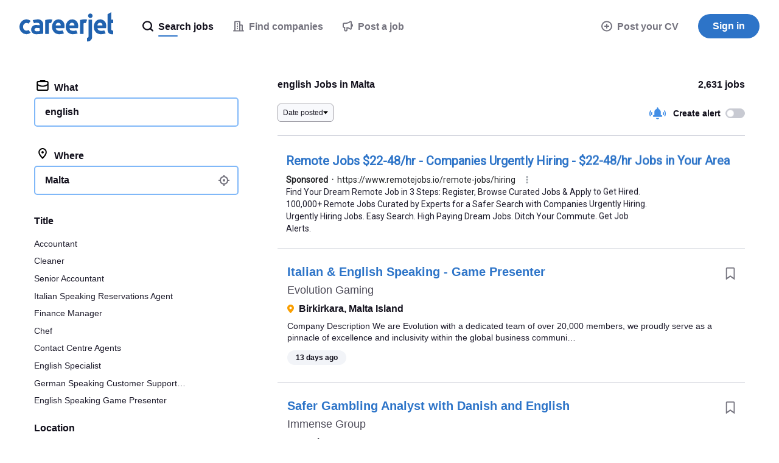

--- FILE ---
content_type: text/html;charset=UTF-8
request_url: https://www.careerjet.com.mt/english-jobs
body_size: 89311
content:
<!DOCTYPE html>
<html lang="en" dir="ltr">
<head>
  <meta charset="utf-8">
  <meta http-equiv="X-UA-Compatible" content="IE=edge">
  <meta name="format-detection" content="telephone=no">
  




  



  <link rel="preconnect" href="https://static.careerjet.org" crossorigin>
  <link rel="dns-prefetch" href="https://static.careerjet.org">

  <link rel="preconnect" href="//www.google-analytics.com" crossorigin>
  <link rel="dns-prefetch" href="//www.google-analytics.com">

  <link rel="preconnect" href="//www.googletagmanager.com" crossorigin>
  <link rel="dns-prefetch" href="//www.googletagmanager.com">

  <link rel="preconnect" href="//www.google.com" crossorigin>
  <link rel="dns-prefetch" href="//www.google.com">

  <link rel="preconnect" href="https://cvimg.careerjet.net" crossorigin>
  <link rel="dns-prefetch" href="https://cvimg.careerjet.net">

  <link rel="preconnect" href="https://logoimg.careerjet.net" crossorigin>
  <link rel="dns-prefetch" href="https://logoimg.careerjet.net">

  <link rel="preconnect" href="//accounts.google.com" crossorigin>
  <link rel="dns-prefetch" href="//accounts.google.com">



  

  
    <title>english Jobs in Malta | Careerjet</title>
    <meta property="og:title" content="english Jobs in Malta | Careerjet">
  
  
    <meta name="description" content="All english jobs in Malta on Careerjet.com.mt, the search engine for jobs in Malta">
    <meta property="og:description" content="All english jobs in Malta on Careerjet.com.mt, the search engine for jobs in Malta">
  
  
    <meta name="keywords" content="english, job, jobs, recruitment, employment, job english, jobs english, recruitment english, employment english">
  
  
    
  
  
    <link rel="canonical" href="https://www.careerjet.com.mt/english-jobs">
    <meta property="og:url" content="https://www.careerjet.com.mt/english-jobs">
  

<meta name="viewport" content="width=device-width, initial-scale=1.0"/>
<meta property="og:type" content="website">


<meta property="og:image" content="https://static.careerjet.org/images/favicon/og-160x160.png?v=2020022501">
<meta property="og:image:height" content="160">
<meta property="og:image:width" content="160">
<meta property="fb:app_id" content="236900069663914">







<meta name="google-adsense-account" content="ca-pub-6184526169724134">

  


<link rel="shortcut icon" href="https://static.careerjet.org/images/favicon/favicon.ico?v=2020022501" type="image/x-icon">
<link rel="apple-touch-icon" sizes="180x180" href="https://static.careerjet.org/images/favicon/apple-touch-icon.png?v=2020022501">
<link rel="icon" type="image/png" sizes="32x32" href="https://static.careerjet.org/images/favicon/favicon-32x32.png?v=2020022501">
<link rel="icon" type="image/png" sizes="16x16" href="https://static.careerjet.org/images/favicon/favicon-16x16.png?v=2020022501">
<link rel="manifest" href="/site.webmanifest?v=2020022501">
<link rel="mask-icon" href="https://static.careerjet.org/images/favicon/safari-pinned-tab.svg?v=2020022501" color="#2d74c8">
<meta name="msapplication-TileColor" content="#ffffff">
<meta name="theme-color" content="#ffffff">
  




  
  <style>
  
  
  /*! normalize.css v8.0.0 | MIT License | github.com/necolas/normalize.css */button,hr,input{overflow:visible}progress,sub,sup{vertical-align:baseline}[type=checkbox],[type=radio],legend{box-sizing:border-box;padding:0}html{line-height:1.15;-webkit-text-size-adjust:100%}h1{font-size:2em;margin:.67em 0}hr{box-sizing:content-box;height:0}code,kbd,pre,samp{font-family:monospace,monospace;font-size:1em}a{background-color:transparent}abbr[title]{border-bottom:none;text-decoration:underline;-webkit-text-decoration:underline dotted;text-decoration:underline dotted}b,strong{font-weight:bolder}small{font-size:80%}sub,sup{font-size:75%;line-height:0;position:relative}sub{bottom:-.25em}sup{top:-.5em}img{border-style:none}button,input,optgroup,select,textarea{font-family:inherit;font-size:100%;line-height:1.15;margin:0}button,select{text-transform:none}[type=button],[type=reset],[type=submit],button{-webkit-appearance:button}[type=button]::-moz-focus-inner,[type=reset]::-moz-focus-inner,[type=submit]::-moz-focus-inner,button::-moz-focus-inner{border-style:none;padding:0}[type=button]:-moz-focusring,[type=reset]:-moz-focusring,[type=submit]:-moz-focusring,button:-moz-focusring{outline:1px dotted ButtonText}fieldset{padding:.35em .75em .625em}legend{color:inherit;display:table;max-width:100%;white-space:normal}textarea{overflow:auto}[type=number]::-webkit-inner-spin-button,[type=number]::-webkit-outer-spin-button{height:auto}[type=search]{-webkit-appearance:textfield;outline-offset:-2px}[type=search]::-webkit-search-decoration{-webkit-appearance:none}::-webkit-file-upload-button{-webkit-appearance:button;font:inherit}details{display:block}summary{display:list-item}[hidden],template{display:none}.icon{height:1rem;max-width:1.25rem}.icon.icon-l{height:4rem;max-width:6rem}.rtl .icon:not(.dir-fixed){-webkit-transform:scaleX(-1);transform:scaleX(-1)}*{box-sizing:border-box;margin:0;padding:0}html{height:100%;min-height:100vh;min-height:-webkit-fill-available;line-height:1.4}html.action-on,html.filter-on,html.modal-in,html.nav-on,html.search-on{overflow:hidden;position:relative;-ms-touch-action:none;touch-action:none;-webkit-overflow-scrolling:none;-ms-scroll-chaining:none;overscroll-behavior:none}body{position:relative;min-height:100vh;overflow-x:hidden;overflow-y:auto;font-size:16px;font-display:swap;text-rendering:optimizeLegibility;color:#12101c;background:#fff;display:-webkit-box;display:-webkit-flex;display:-ms-flexbox;display:flex;-webkit-box-orient:vertical;-webkit-box-direction:normal;-webkit-flex-direction:column;-ms-flex-direction:column;flex-direction:column;margin:0;-webkit-overflow-scrolling:touch;-ms-scroll-chaining:none;overscroll-behavior:none;font-family:-apple-system,BlinkMacSystemFont,Segoe UI,Roboto,Helvetica,Arial,sans-serif}@media print{body{display:block!important;padding-top:0!important}}@media (max-width:768px){body{padding-top:4rem}}@media (min-width:769px){body{padding-top:5.5rem}}.action_on body,.filter-on body,.modal-in body,.nav-on body,.search-on body{overflow:hidden;-ms-touch-action:none;touch-action:none;-webkit-overflow-scrolling:none;-ms-scroll-chaining:none;overscroll-behavior:none}.action_on body:after{position:fixed;height:100%;width:100%;z-index:18;top:0;left:0;background:rgba(116,115,126,.4)}.jp body,.ko body,.zh body{word-break:keep-all;word-wrap:break-word}.sr{position:absolute!important;opacity:0!important;width:0!important;height:0!important;display:block;overflow:hidden!important;margin:0!important;padding:0!important}.scroll-measure{width:100px;height:100px;overflow:scroll;position:absolute;top:-9999px;left:-9999px}ol,ul{list-style-type:none}table{border-collapse:collapse}p{-webkit-margin-before:0;margin-block-start:0;-webkit-margin-after:0;margin-block-end:0;-webkit-margin-start:0;margin-inline-start:0;-webkit-margin-end:0;margin-inline-end:0}a:not(.btn){color:#428ee6}a:not(.btn):active,a:not(.btn):focus,a:not(.btn):hover{color:#2062af;outline:0}*{-webkit-tap-highlight-color:rgba(255,255,255,0)!important;-webkit-focus-ring-color:hsla(0,0%,100%,0)!important;outline:0!important}[draggable]{-moz-user-select:none;-webkit-user-select:none;-ms-user-select:none;user-select:none;-khtml-user-drag:element;-webkit-user-drag:element}@media (-ms-high-contrast:active),(-ms-high-contrast:none){svg,svg use{pointer-events:none}}*{scrollbar-color:#d4d6de #f8f9fc;scrollbar-width:thin;-ms-scrollbar-base-color:#e1e3eb;scrollbar-base-color:#e1e3eb;-ms-scrollbar-face-color:#e1e3eb;scrollbar-face-color:#e1e3eb;-ms-scrollbar-3dlight-color:#e1e3eb;scrollbar-3dlight-color:#e1e3eb;-ms-scrollbar-highlight-color:#e1e3eb;scrollbar-highlight-color:#e1e3eb;-ms-scrollbar-track-color:#f8f9fc;scrollbar-track-color:#f8f9fc;-ms-scrollbar-arrow-color:#000;scrollbar-arrow-color:#000;-ms-scrollbar-shadow-color:rgba(0,0,0,.3);scrollbar-shadow-color:rgba(0,0,0,.3);-ms-scrollbar-dark-shadow-color:rgba(0,0,0,.3);scrollbar-dark-shadow-color:rgba(0,0,0,.3)}.container{max-width:1200px}.container,.container-fluid{margin:0 auto;padding-right:1rem;padding-left:1rem}.row{display:-webkit-box;display:-webkit-flex;display:-ms-flexbox;display:flex;-webkit-flex-wrap:wrap;-ms-flex-wrap:wrap;flex-wrap:wrap;margin-left:-1rem;margin-right:-1rem;padding:0}.row.row-compact{margin-left:-.5rem;margin-right:-.5rem}.row.row-compact>.col{padding-left:.5rem;padding-right:.5rem;padding-bottom:.5rem}.row.nowrap{-webkit-flex-wrap:nowrap;-ms-flex-wrap:nowrap;flex-wrap:nowrap}.row>.col{padding-left:1rem;padding-right:1rem;padding-bottom:1rem;min-width:0}.row>.col.col-auto{-ms-flex:1 0 auto;-webkit-box-flex:1;-webkit-flex:1 0 auto;flex:1 0 auto}@media all{.col-xs-1{-ms-flex:0 0 8.33333%;max-width:8.33333%;-webkit-box-flex:0;-webkit-flex:0 0 8.33333%;flex:0 0 8.33333%}.col-xs-1,.col-xs-2{min-height:1px;width:100%}.col-xs-2{-ms-flex:0 0 16.66667%;max-width:16.66667%;-webkit-box-flex:0;-webkit-flex:0 0 16.66667%;flex:0 0 16.66667%}.col-xs-3{-ms-flex:0 0 25%;max-width:25%;-webkit-box-flex:0;-webkit-flex:0 0 25%;flex:0 0 25%}.col-xs-3,.col-xs-4{min-height:1px;width:100%}.col-xs-4{-ms-flex:0 0 33.33333%;max-width:33.33333%;-webkit-box-flex:0;-webkit-flex:0 0 33.33333%;flex:0 0 33.33333%}.col-xs-5{-ms-flex:0 0 41.66667%;max-width:41.66667%;-webkit-box-flex:0;-webkit-flex:0 0 41.66667%;flex:0 0 41.66667%}.col-xs-5,.col-xs-6{min-height:1px;width:100%}.col-xs-6{-ms-flex:0 0 50%;max-width:50%;-webkit-box-flex:0;-webkit-flex:0 0 50%;flex:0 0 50%}.col-xs-7{-ms-flex:0 0 58.33333%;max-width:58.33333%;-webkit-box-flex:0;-webkit-flex:0 0 58.33333%;flex:0 0 58.33333%}.col-xs-7,.col-xs-8{min-height:1px;width:100%}.col-xs-8{-ms-flex:0 0 66.66667%;max-width:66.66667%;-webkit-box-flex:0;-webkit-flex:0 0 66.66667%;flex:0 0 66.66667%}.col-xs-9{-ms-flex:0 0 75%;max-width:75%;-webkit-box-flex:0;-webkit-flex:0 0 75%;flex:0 0 75%}.col-xs-10,.col-xs-9{min-height:1px;width:100%}.col-xs-10{-ms-flex:0 0 83.33333%;max-width:83.33333%;-webkit-box-flex:0;-webkit-flex:0 0 83.33333%;flex:0 0 83.33333%}.col-xs-11{-ms-flex:0 0 91.66667%;max-width:91.66667%;-webkit-box-flex:0;-webkit-flex:0 0 91.66667%;flex:0 0 91.66667%}.col-xs-11,.col-xs-12{min-height:1px;width:100%}.col-xs-12{-ms-flex:0 0 100%;max-width:100%;-webkit-box-flex:0;-webkit-flex:0 0 100%;flex:0 0 100%}.col-xs-0{width:0;padding-right:0;padding-left:0}.col-xs-auto{-ms-flex:1 0 auto;-webkit-box-flex:1;-webkit-flex:1 0 auto;flex:1 0 auto}.ltr .col-xs-r{text-align:right}.rtl .col-xs-r{text-align:left}.col-xs-c{text-align:center}}@media (min-width:451px){.col-s-1{-ms-flex:0 0 8.33333%;max-width:8.33333%;-webkit-box-flex:0;-webkit-flex:0 0 8.33333%;flex:0 0 8.33333%}.col-s-1,.col-s-2{min-height:1px;width:100%}.col-s-2{-ms-flex:0 0 16.66667%;max-width:16.66667%;-webkit-box-flex:0;-webkit-flex:0 0 16.66667%;flex:0 0 16.66667%}.col-s-3{-ms-flex:0 0 25%;max-width:25%;-webkit-box-flex:0;-webkit-flex:0 0 25%;flex:0 0 25%}.col-s-3,.col-s-4{min-height:1px;width:100%}.col-s-4{-ms-flex:0 0 33.33333%;max-width:33.33333%;-webkit-box-flex:0;-webkit-flex:0 0 33.33333%;flex:0 0 33.33333%}.col-s-5{-ms-flex:0 0 41.66667%;max-width:41.66667%;-webkit-box-flex:0;-webkit-flex:0 0 41.66667%;flex:0 0 41.66667%}.col-s-5,.col-s-6{min-height:1px;width:100%}.col-s-6{-ms-flex:0 0 50%;max-width:50%;-webkit-box-flex:0;-webkit-flex:0 0 50%;flex:0 0 50%}.col-s-7{-ms-flex:0 0 58.33333%;max-width:58.33333%;-webkit-box-flex:0;-webkit-flex:0 0 58.33333%;flex:0 0 58.33333%}.col-s-7,.col-s-8{min-height:1px;width:100%}.col-s-8{-ms-flex:0 0 66.66667%;max-width:66.66667%;-webkit-box-flex:0;-webkit-flex:0 0 66.66667%;flex:0 0 66.66667%}.col-s-9{-ms-flex:0 0 75%;max-width:75%;-webkit-box-flex:0;-webkit-flex:0 0 75%;flex:0 0 75%}.col-s-10,.col-s-9{min-height:1px;width:100%}.col-s-10{-ms-flex:0 0 83.33333%;max-width:83.33333%;-webkit-box-flex:0;-webkit-flex:0 0 83.33333%;flex:0 0 83.33333%}.col-s-11{-ms-flex:0 0 91.66667%;max-width:91.66667%;-webkit-box-flex:0;-webkit-flex:0 0 91.66667%;flex:0 0 91.66667%}.col-s-11,.col-s-12{min-height:1px;width:100%}.col-s-12{-ms-flex:0 0 100%;max-width:100%;-webkit-box-flex:0;-webkit-flex:0 0 100%;flex:0 0 100%}.col-s-0{width:0;padding-right:0;padding-left:0}.col-s-auto{-ms-flex:1 0 auto;-webkit-box-flex:1;-webkit-flex:1 0 auto;flex:1 0 auto}.ltr .col-s-r{text-align:right}.rtl .col-s-r{text-align:left}.col-s-c{text-align:center}}@media (min-width:769px){.col-m-1{-ms-flex:0 0 8.33333%;max-width:8.33333%;-webkit-box-flex:0;-webkit-flex:0 0 8.33333%;flex:0 0 8.33333%}.col-m-1,.col-m-2{min-height:1px;width:100%}.col-m-2{-ms-flex:0 0 16.66667%;max-width:16.66667%;-webkit-box-flex:0;-webkit-flex:0 0 16.66667%;flex:0 0 16.66667%}.col-m-3{-ms-flex:0 0 25%;max-width:25%;-webkit-box-flex:0;-webkit-flex:0 0 25%;flex:0 0 25%}.col-m-3,.col-m-4{min-height:1px;width:100%}.col-m-4{-ms-flex:0 0 33.33333%;max-width:33.33333%;-webkit-box-flex:0;-webkit-flex:0 0 33.33333%;flex:0 0 33.33333%}.col-m-5{-ms-flex:0 0 41.66667%;max-width:41.66667%;-webkit-box-flex:0;-webkit-flex:0 0 41.66667%;flex:0 0 41.66667%}.col-m-5,.col-m-6{min-height:1px;width:100%}.col-m-6{-ms-flex:0 0 50%;max-width:50%;-webkit-box-flex:0;-webkit-flex:0 0 50%;flex:0 0 50%}.col-m-7{-ms-flex:0 0 58.33333%;max-width:58.33333%;-webkit-box-flex:0;-webkit-flex:0 0 58.33333%;flex:0 0 58.33333%}.col-m-7,.col-m-8{min-height:1px;width:100%}.col-m-8{-ms-flex:0 0 66.66667%;max-width:66.66667%;-webkit-box-flex:0;-webkit-flex:0 0 66.66667%;flex:0 0 66.66667%}.col-m-9{-ms-flex:0 0 75%;max-width:75%;-webkit-box-flex:0;-webkit-flex:0 0 75%;flex:0 0 75%}.col-m-10,.col-m-9{min-height:1px;width:100%}.col-m-10{-ms-flex:0 0 83.33333%;max-width:83.33333%;-webkit-box-flex:0;-webkit-flex:0 0 83.33333%;flex:0 0 83.33333%}.col-m-11{-ms-flex:0 0 91.66667%;max-width:91.66667%;-webkit-box-flex:0;-webkit-flex:0 0 91.66667%;flex:0 0 91.66667%}.col-m-11,.col-m-12{min-height:1px;width:100%}.col-m-12{-ms-flex:0 0 100%;max-width:100%;-webkit-box-flex:0;-webkit-flex:0 0 100%;flex:0 0 100%}.col-m-0{width:0;padding-right:0;padding-left:0}.col-m-auto{-ms-flex:1 0 auto;-webkit-box-flex:1;-webkit-flex:1 0 auto;flex:1 0 auto}.ltr .col-m-r{text-align:right}.rtl .col-m-r{text-align:left}.col-m-c{text-align:center}}@media (min-width:1025px){.col-l-1{-ms-flex:0 0 8.33333%;max-width:8.33333%;-webkit-box-flex:0;-webkit-flex:0 0 8.33333%;flex:0 0 8.33333%}.col-l-1,.col-l-2{min-height:1px;width:100%}.col-l-2{-ms-flex:0 0 16.66667%;max-width:16.66667%;-webkit-box-flex:0;-webkit-flex:0 0 16.66667%;flex:0 0 16.66667%}.col-l-3{-ms-flex:0 0 25%;max-width:25%;-webkit-box-flex:0;-webkit-flex:0 0 25%;flex:0 0 25%}.col-l-3,.col-l-4{min-height:1px;width:100%}.col-l-4{-ms-flex:0 0 33.33333%;max-width:33.33333%;-webkit-box-flex:0;-webkit-flex:0 0 33.33333%;flex:0 0 33.33333%}.col-l-5{-ms-flex:0 0 41.66667%;max-width:41.66667%;-webkit-box-flex:0;-webkit-flex:0 0 41.66667%;flex:0 0 41.66667%}.col-l-5,.col-l-6{min-height:1px;width:100%}.col-l-6{-ms-flex:0 0 50%;max-width:50%;-webkit-box-flex:0;-webkit-flex:0 0 50%;flex:0 0 50%}.col-l-7{-ms-flex:0 0 58.33333%;max-width:58.33333%;-webkit-box-flex:0;-webkit-flex:0 0 58.33333%;flex:0 0 58.33333%}.col-l-7,.col-l-8{min-height:1px;width:100%}.col-l-8{-ms-flex:0 0 66.66667%;max-width:66.66667%;-webkit-box-flex:0;-webkit-flex:0 0 66.66667%;flex:0 0 66.66667%}.col-l-9{-ms-flex:0 0 75%;max-width:75%;-webkit-box-flex:0;-webkit-flex:0 0 75%;flex:0 0 75%}.col-l-10,.col-l-9{min-height:1px;width:100%}.col-l-10{-ms-flex:0 0 83.33333%;max-width:83.33333%;-webkit-box-flex:0;-webkit-flex:0 0 83.33333%;flex:0 0 83.33333%}.col-l-11{-ms-flex:0 0 91.66667%;max-width:91.66667%;-webkit-box-flex:0;-webkit-flex:0 0 91.66667%;flex:0 0 91.66667%}.col-l-11,.col-l-12{min-height:1px;width:100%}.col-l-12{-ms-flex:0 0 100%;max-width:100%;-webkit-box-flex:0;-webkit-flex:0 0 100%;flex:0 0 100%}.col-l-0{width:0;padding-right:0;padding-left:0}.col-l-auto{-ms-flex:1 0 auto;-webkit-box-flex:1;-webkit-flex:1 0 auto;flex:1 0 auto}.ltr .col-l-r{text-align:right}.rtl .col-l-r{text-align:left}.col-l-c{text-align:center}}.lazy{opacity:0;-webkit-transition:opacity .5s ease-in;transition:opacity .5s ease-in}.lazy.lazy-done{opacity:1}.hide{display:none!important}@media (max-width:450px){.hide-xs{display:none!important}}@media (max-width:450px){.show-xs{display:block!important}}@media (min-width:451px) and (max-width:768px){.hide-s{display:none!important}}@media (min-width:451px) and (max-width:768px){.show-s{display:block!important}}@media (min-width:769px) and (max-width:1024px){.hide-m{display:none!important}}@media (min-width:769px) and (max-width:1024px){.show-m{display:block!important}}@media (min-width:1025px){.hide-l{display:none!important}}@media (min-width:1025px){.show-l{display:block!important}}#header{position:fixed;top:0;left:0;width:100%;height:5.5rem;background:#fff;z-index:99;display:-webkit-box;display:-webkit-flex;display:-ms-flexbox;display:flex;border-bottom:1px solid #e1e3eb;-webkit-transition:border-color .2s ease-out;transition:border-color .2s ease-out}@media print{#header{display:block;position:static}}#header.nb{border-bottom:1px solid transparent;-webkit-transition:border-color .2s ease-out;transition:border-color .2s ease-out}@media (max-width:768px){#header{height:4rem}}#header>[rel=home]{height:5.5rem;line-height:5.5rem;padding:1.25rem 2rem;background:0 0;border:none;cursor:pointer;display:inline-block;-webkit-box-flex:0;-webkit-flex:0 0 auto;-ms-flex:0 0 auto;flex:0 0 auto}@media (max-width:768px){#header>[rel=home]{height:4rem;line-height:4rem;padding:1rem}}#header>[rel=home] svg{display:block;fill:#2062af;max-width:100%}@media (max-width:768px){#header>[rel=home] svg{height:2rem;width:auto}[lang=ar] #header>[rel=home] svg{height:24px}}@media (min-width:769px){#header>[rel=home] svg{height:3rem}[lang=ar] #header>[rel=home] svg{height:36px}}#header .for{position:absolute;display:block;color:#c0c0c4;right:2rem;top:50%;-webkit-transform:translate3d(0,-50%,0);transform:translate3d(0,-50%,0);font-weight:500;font-size:.875rem}.rtl #header .for{right:auto;left:2rem}@media (max-width:768px){.ltr #header .for{right:1rem}.rtl #header .for{left:1rem}}#header .close{position:absolute;display:block;top:50%;-webkit-transform:translate3d(0,-50%,0);transform:translate3d(0,-50%,0)}.ltr #header .close{right:0}.rtl #header .close{left:0}@media (max-width:768px){#header .close{height:4rem;width:4rem}}@media (min-width:769px){#header .close{height:5.5rem;width:5.5rem}}#header .close:hover .icon{fill:#12101c}#header .close .icon{fill:#c0c0c4;-webkit-transition:all 2s ease-out;transition:all 2s ease-out;position:absolute;top:50%;left:50%;-webkit-transform:translate3d(-50%,-50%,0);transform:translate3d(-50%,-50%,0)}#header #header-login{position:absolute;right:4rem;top:50%;-webkit-transform:translate3d(0,-50%,0);transform:translate3d(0,-50%,0)}.rtl #header #header-login{right:auto;left:4rem}#footer{-ms-flex-shrink:0;-webkit-flex-shrink:0;-ms-flex-negative:0;flex-shrink:0;margin-top:auto;padding:1rem 2rem 0;border-top:1px solid #d4d6de}@media print{#footer{display:none}}@media (max-width:768px){#footer{padding:1rem 1rem 0;font-size:.875rem}}#footer #footer-links{display:-webkit-box;display:-webkit-flex;display:-ms-flexbox;display:flex;font-size:.875rem;gap:2rem}@media (max-width:768px){#footer #footer-links{-webkit-box-orient:vertical;-webkit-box-direction:normal;-webkit-flex-direction:column;-ms-flex-direction:column;flex-direction:column}}@media (min-width:769px) and (max-width:1024px){#footer #footer-links{-webkit-box-orient:horizontal;-webkit-box-direction:normal;-webkit-flex-direction:row;-ms-flex-direction:row;flex-direction:row}}@media (min-width:1025px){#footer #footer-links{-webkit-box-orient:horizontal;-webkit-box-direction:normal;-webkit-flex-direction:row;-ms-flex-direction:row;flex-direction:row}}#footer #footer-links .intro{-webkit-box-flex:0;-webkit-flex-grow:0;-ms-flex-positive:0;flex-grow:0;-webkit-flex-shrink:0;-ms-flex-negative:0;flex-shrink:0;-webkit-flex-basis:-webkit-calc(33.33333% - 1rem);-ms-flex-preferred-size:calc(33.33333% - 1rem);flex-basis:calc(33.33333% - 1rem)}.ltr #footer #footer-links .intro{padding-right:2rem}.rtl #footer #footer-links .intro{padding-left:2rem}#footer #footer-links .intro svg{display:block;height:30px;margin:0 0 .75rem;fill:#2062af}#footer #footer-links .intro .app{color:#74737e}#footer #footer-links .intro .app p{margin:0 0 .75rem}#footer #footer-links .intro .app img{height:40px;width:136px}#footer #footer-links .links{-webkit-box-flex:0;-webkit-flex-grow:0;-ms-flex-positive:0;flex-grow:0;-webkit-flex-shrink:0;-ms-flex-negative:0;flex-shrink:0;-webkit-flex-basis:-webkit-calc(66.66667% - 1rem);-ms-flex-preferred-size:calc(66.66667% - 1rem);flex-basis:calc(66.66667% - 1rem);display:-webkit-box;display:-webkit-flex;display:-ms-flexbox;display:flex;gap:2rem}@media (max-width:450px){#footer #footer-links .links{-webkit-box-orient:vertical;-webkit-box-direction:normal;-webkit-flex-direction:column;-ms-flex-direction:column;flex-direction:column}}@media (min-width:451px) and (max-width:768px){#footer #footer-links .links{-webkit-box-orient:horizontal;-webkit-box-direction:normal;-webkit-flex-direction:row;-ms-flex-direction:row;flex-direction:row;-webkit-flex-wrap:wrap;-ms-flex-wrap:wrap;flex-wrap:wrap}}@media (min-width:769px) and (max-width:1024px){#footer #footer-links .links{-webkit-box-orient:horizontal;-webkit-box-direction:normal;-webkit-flex-direction:row;-ms-flex-direction:row;flex-direction:row;-webkit-flex-wrap:wrap;-ms-flex-wrap:wrap;flex-wrap:wrap}}@media (min-width:1025px){#footer #footer-links .links{-webkit-box-orient:horizontal;-webkit-box-direction:normal;-webkit-flex-direction:row;-ms-flex-direction:row;flex-direction:row}}@media (max-width:450px){#footer #footer-links .links>div{-webkit-box-flex:0;-webkit-flex:0 0 100%;-ms-flex:0 0 100%;flex:0 0 100%}#footer #footer-links .links>div.off h2 svg{-webkit-transform:rotate(180deg);transform:rotate(180deg)}#footer #footer-links .links>div.off ul{height:0;overflow:hidden;margin:0}}@media (min-width:451px) and (max-width:768px){#footer #footer-links .links>div{-webkit-box-flex:0;-webkit-flex-grow:0;-ms-flex-positive:0;flex-grow:0;-webkit-flex-shrink:0;-ms-flex-negative:0;flex-shrink:0;-webkit-flex-basis:-webkit-calc(50% - 1rem);-ms-flex-preferred-size:calc(50% - 1rem);flex-basis:calc(50% - 1rem)}}@media (min-width:769px) and (max-width:1024px){#footer #footer-links .links>div{-webkit-box-flex:0;-webkit-flex-grow:0;-ms-flex-positive:0;flex-grow:0;-webkit-flex-shrink:0;-ms-flex-negative:0;flex-shrink:0;-webkit-flex-basis:-webkit-calc(50% - 1rem);-ms-flex-preferred-size:calc(50% - 1rem);flex-basis:calc(50% - 1rem)}}@media (min-width:1025px){#footer #footer-links .links>div{-webkit-box-flex:0;-webkit-flex-grow:0;-ms-flex-positive:0;flex-grow:0;-webkit-flex-shrink:0;-ms-flex-negative:0;flex-shrink:0;-webkit-flex-basis:-webkit-calc(25% - 1.33333rem);-ms-flex-preferred-size:calc(25% - 1.33333rem);flex-basis:calc(25% - 1.33333rem)}}#footer #footer-links .links h2{font-weight:500;font-size:.875rem}@media (max-width:450px){#footer #footer-links .links h2{cursor:pointer;display:-webkit-box;display:-webkit-flex;display:-ms-flexbox;display:flex;-webkit-box-align:center;-webkit-align-items:center;-ms-flex-align:center;align-items:center}#footer #footer-links .links h2 svg{height:7px;width:10px;fill:#74737e}.ltr #footer #footer-links .links h2 svg{margin-left:auto}.rtl #footer #footer-links .links h2 svg{margin-right:auto}}@media (min-width:451px){#footer #footer-links .links h2 svg{display:none}}#footer #footer-links .links ul{display:-webkit-box;display:-webkit-flex;display:-ms-flexbox;display:flex;-webkit-box-orient:vertical;-webkit-box-direction:normal;-webkit-flex-direction:column;-ms-flex-direction:column;flex-direction:column;gap:.25rem;color:#74737e;margin:.5rem 0 0;-webkit-transition:all .2s ease-out;transition:all .2s ease-out}#footer #footer-links .links ul a{color:#74737e;-webkit-transition:all .1s ease-out;transition:all .1s ease-out;text-decoration:none}#footer #footer-links .links ul a:hover{color:#428ee6}#footer #footer-corporate{margin-top:1.5rem;padding:1rem 0;font-size:.875rem;text-transform:uppercase;color:#74737e;display:-webkit-box;display:-webkit-flex;display:-ms-flexbox;display:flex;-webkit-box-align:center;-webkit-align-items:center;-ms-flex-align:center;align-items:center;border-top:1px solid #e8eaf0}@media (max-width:450px){#footer #footer-corporate{margin-left:-1rem;margin-right:-1rem}}@media (max-width:768px){#footer #footer-corporate{-webkit-box-orient:vertical;-webkit-box-direction:normal;-webkit-flex-direction:column;-ms-flex-direction:column;flex-direction:column;text-align:center}}@media (min-width:769px){#footer #footer-corporate{-webkit-box-orient:horizontal;-webkit-box-direction:reverse;-webkit-flex-direction:row-reverse;-ms-flex-direction:row-reverse;flex-direction:row-reverse}}#footer #footer-corporate .copyright strong{font-weight:700}@media (max-width:768px){#footer #footer-corporate .copyright{font-size:.75rem}}#footer #footer-corporate>*{-webkit-box-flex:0;-webkit-flex:0 0 auto;-ms-flex:0 0 auto;flex:0 0 auto}@media (max-width:768px){#footer #footer-corporate>*{margin:.25rem 0}}@media (min-width:769px){#footer #footer-corporate>.offside{margin-left:auto}.rtl #footer #footer-corporate>.offside{margin-left:0;margin-right:auto}}#footer-country button{background:0 0;border:none;cursor:pointer;color:#4b4956;-webkit-transition:color .2s linear;transition:color .2s linear;position:relative}.ltr #footer-country button{padding-left:2rem}.rtl #footer-country button{padding-right:2rem}#footer-country button:hover{color:#4b4956}#footer-country button .flag{vertical-align:sub;margin:0;position:absolute;top:50%;-webkit-transform:translateY(-50%);transform:translateY(-50%)}.ltr #footer-country button .flag{left:0}.rtl #footer-country button .flag{right:0}#footer-country button .icon:not(.flag){width:.7rem;height:.4rem;vertical-align:baseline;border:none;-webkit-transform:none;transform:none;fill:#74737e}.ltr #footer-country button .icon:not(.flag){margin:0 0 0 .5rem}.rtl #footer-country button .icon:not(.flag){margin:0 .5rem 0 0}@media print{#nav{display:none!important}}#nav .btn-primary{background:#2d74c8}#nav .btn-primary:hover{background:#2062af}@media (max-width:768px){#nav{position:fixed;top:4rem;right:0;-webkit-transform:translate3d(100%,0,0);transform:translate3d(100%,0,0);height:-webkit-calc(100vh - 4rem);height:calc(100vh - 4rem);width:100vw;z-index:100;background:0 0;-webkit-transition:opacity .1s ease-in,-webkit-transform .2s ease-out;transition:opacity .1s ease-in,-webkit-transform .2s ease-out;transition:transform .2s ease-out,opacity .1s ease-in;transition:transform .2s ease-out,opacity .1s ease-in,-webkit-transform .2s ease-out;opacity:0}body.still #nav{-webkit-transition:none;transition:none}.nav-on #nav{-webkit-transform:translateZ(0);transform:translateZ(0);background:#fff;opacity:1}#nav #nav-inner{overflow-x:hidden;overflow-y:scroll;min-height:100%;height:100%;z-index:90;padding-bottom:10rem}#nav #nav-inner #nav-jobseeker{-webkit-box-ordinal-group:2;-webkit-order:1;-ms-flex-order:1;order:1}#nav #nav-inner #nav-companies{-webkit-box-ordinal-group:3;-webkit-order:2;-ms-flex-order:2;order:2}#nav #nav-inner #nav-recent-searches{-webkit-box-ordinal-group:4;-webkit-order:3;-ms-flex-order:3;order:3}#nav #nav-inner #nav-add-website,#nav #nav-inner #nav-post-cv{-webkit-box-ordinal-group:5;-webkit-order:4;-ms-flex-order:4;order:4}#nav #nav-inner #nav-advertiser{-webkit-box-ordinal-group:6;-webkit-order:5;-ms-flex-order:5;order:5}#nav #nav-inner #nav-login{-webkit-box-ordinal-group:7;-webkit-order:6;-ms-flex-order:6;order:6}#nav #nav-inner #nav-user{-webkit-box-ordinal-group:8;-webkit-order:7;-ms-flex-order:7;order:7}#nav #nav-inner #nav-contact-us>a{padding-bottom:1.5rem}#nav #nav-inner #nav-contact-us>a .icon{top:35%}#nav #nav-inner>ul>li:not(.main):not(.hide-s):not(.hide-xs)+.sep{margin-top:1rem}#nav #nav-inner>ul>li.main a:not(.btn){font-weight:600;padding-top:1.5rem;padding-bottom:1.25rem}#nav #nav-inner>ul>li.main a:not(.btn) .icon{margin-top:2px}#nav #nav-inner>ul>li.main+:not(.main) a{padding-top:0}#nav #nav-inner>ul>li.sep{border-top:1px solid #e1e3eb}#nav #nav-inner>ul>li.adv a:not(.btn){background:rgba(255,244,220,.4)}#nav #nav-inner>ul>li.adv.active a:not(.btn):after{background:#fa9f00}#nav #nav-inner>ul>li#nav-user a:not(.btn){color:#428ee6}#nav #nav-inner>ul>li#nav-user a:not(.btn) .icon{fill:#428ee6;height:1.4rem}#nav #nav-inner>ul>li#nav-user a:not(.btn) .photo{width:1.4rem;height:1.4rem;border-radius:50%}#nav #nav-inner>ul>li#nav-advertiser.active a:not(.btn):after{background:#fa9f00}#nav #nav-inner>ul>li#nav-partner{margin-top:1rem}#nav #nav-inner>ul>li#nav-add-website{padding:1rem 3rem}#nav #nav-inner>ul>li#nav-login{padding-top:4rem;text-align:center}#nav #nav-inner>ul>li#nav-login .btn-m{padding:0 2.5rem;height:3rem;line-height:3rem}#nav #nav-inner>ul>li.active a:not(.btn){color:#12101c}#nav #nav-inner>ul>li.active a:not(.btn):after{content:"";width:4px;height:2rem;background:#2d74c8;position:absolute;top:50%;-webkit-transform:translate3d(0,-50%,0);transform:translate3d(0,-50%,0);display:block;-webkit-transition:background .1s ease-out,left .1s ease-out,right .1s ease-out;transition:background .1s ease-out,left .1s ease-out,right .1s ease-out}.ltr #nav #nav-inner>ul>li.active a:not(.btn):after{left:0}.rtl #nav #nav-inner>ul>li.active a:not(.btn):after{right:0}#nav #nav-inner>ul>li.active a:not(.btn) .icon{fill:#12101c}#nav #nav-inner>ul>li.active a:not(.btn) .icon.icon-inline{fill:#428ee6}#nav #nav-inner>ul>li a:not(.btn){display:block;color:#4b4956;text-decoration:none;font-weight:400;padding:.5rem 3rem;position:relative;-webkit-transition:all .2s ease-out;transition:all .2s ease-out}#nav #nav-inner>ul>li a:not(.btn) small{display:block}#nav #nav-inner>ul>li a:not(.btn) .icon{position:absolute;top:50%;-webkit-transform:translate3d(0,-50%,0);transform:translate3d(0,-50%,0);-webkit-transition:all .2s ease-out;transition:all .2s ease-out;fill:#74737e;height:1.125rem}.ltr #nav #nav-inner>ul>li a:not(.btn) .icon{left:1rem}.rtl #nav #nav-inner>ul>li a:not(.btn) .icon{right:1rem}#nav #nav-inner>ul>li a:not(.btn) .icon.icon-inline{position:static;vertical-align:sub;-webkit-transform:none;transform:none;fill:#74737e}.ltr #nav #nav-inner>ul>li a:not(.btn) .icon.icon-inline{margin-left:.5rem}.rtl #nav #nav-inner>ul>li a:not(.btn) .icon.icon-inline{mragin-right:.5rem}#nav #nav-inner>ul>li a:not(.btn) .photo{position:absolute;top:50%;margin-top:2px;-webkit-transform:translate3d(0,-50%,0);transform:translate3d(0,-50%,0)}.ltr #nav #nav-inner>ul>li a:not(.btn) .photo{left:1rem}.rtl #nav #nav-inner>ul>li a:not(.btn) .photo{right:1rem}}@media (min-width:769px){#nav{-webkit-box-flex:1;-webkit-flex:1 1 auto;-ms-flex:1 1 auto;flex:1 1 auto}#nav #nav-inner #nav-jobseeker{-webkit-box-ordinal-group:2;-webkit-order:1;-ms-flex-order:1;order:1}#nav #nav-inner #nav-companies{-webkit-box-ordinal-group:3;-webkit-order:2;-ms-flex-order:2;order:2}#nav #nav-inner #nav-advertiser{-webkit-box-ordinal-group:4;-webkit-order:3;-ms-flex-order:3;order:3}#nav #nav-inner #nav-add-website,#nav #nav-inner #nav-post-cv{-webkit-box-ordinal-group:5;-webkit-order:4;-ms-flex-order:4;order:4}#nav #nav-inner #nav-login{-webkit-box-ordinal-group:6;-webkit-order:5;-ms-flex-order:5;order:5}#nav #nav-inner #nav-user{-webkit-box-ordinal-group:7;-webkit-order:6;-ms-flex-order:6;order:6}#nav #nav-inner>ul{list-style-type:none;white-space:nowrap;display:-webkit-box;display:-webkit-flex;display:-ms-flexbox;display:flex}.ltr #nav #nav-inner>ul{padding:0 2rem 0 0}.rtl #nav #nav-inner>ul{padding:0 0 0 2rem}#nav #nav-inner>ul>li{-webkit-box-flex:0;-webkit-flex:0 0 auto;-ms-flex:0 0 auto;flex:0 0 auto;position:relative}.ltr #nav #nav-inner>ul>li.offside{margin-left:auto}.rtl #nav #nav-inner>ul>li.offside{margin-right:auto}#nav #nav-inner>ul>li#nav-post-cv a>.icon:last-child,#nav #nav-inner>ul>li#nav-post-cv:hover .icon:first-child{display:none}#nav #nav-inner>ul>li#nav-post-cv:hover .icon:last-child{display:inline}#nav #nav-inner>ul>li#nav-add-website{display:-webkit-box;display:-webkit-flex;display:-ms-flexbox;display:flex;-webkit-box-align:center;-webkit-align-items:center;-ms-flex-align:center;align-items:center}#nav #nav-inner>ul>li#nav-login{position:relative;padding:1.45rem 0}.ltr #nav #nav-inner>ul>li#nav-login{padding-left:1rem}.rtl #nav #nav-inner>ul>li#nav-login{padding-right:1rem}#nav #nav-inner>ul>li#nav-user{position:relative;padding:1.65rem 0}.ltr #nav #nav-inner>ul>li#nav-user{padding-left:1rem}.rtl #nav #nav-inner>ul>li#nav-user{padding-right:1rem}#nav #nav-inner>ul>li#nav-user>.photo{border-radius:50%;display:inline-block;height:2rem;width:2rem}#nav #nav-inner>ul>li#nav-advertiser.active>a:not(.btn):after,#nav #nav-inner>ul>li#nav-advertiser:hover>a:not(.btn):after{background:#fa9f00}#nav #nav-inner>ul>li.active a{color:#12101c!important}#nav #nav-inner>ul>li.active a .icon{fill:#12101c}#nav #nav-inner>ul>li.active>a:not(.btn).highlight,#nav #nav-inner>ul>li:hover>a:not(.btn).highlight{color:#2d74c8}#nav #nav-inner>ul>li.active>a:not(.btn).highlight .icon,#nav #nav-inner>ul>li:hover>a:not(.btn).highlight .icon{fill:#2d74c8}#nav #nav-inner>ul>li.active>a:not(.btn):after,#nav #nav-inner>ul>li:hover>a:not(.btn):after{background:#2d74c8}}@media (min-width:769px) and (max-width:1024px){.ltr #nav #nav-inner>ul>li.active>a:not(.btn):after,.ltr #nav #nav-inner>ul>li:hover>a:not(.btn):after{left:1rem}}@media (min-width:769px) and (min-width:1025px){.ltr #nav #nav-inner>ul>li.active>a:not(.btn):after,.ltr #nav #nav-inner>ul>li:hover>a:not(.btn):after{left:2.6rem}}@media (min-width:769px) and (max-width:1024px){.rtl #nav #nav-inner>ul>li.active>a:not(.btn):after,.rtl #nav #nav-inner>ul>li:hover>a:not(.btn):after{right:1rem}}@media (min-width:769px) and (min-width:1025px){.rtl #nav #nav-inner>ul>li.active>a:not(.btn):after,.rtl #nav #nav-inner>ul>li:hover>a:not(.btn):after{right:2.6rem}}@media (min-width:769px){#nav #nav-inner>ul>li.active>div,#nav #nav-inner>ul>li:hover>div{opacity:1;-webkit-transform:translateZ(0);transform:translateZ(0)}#nav #nav-inner>ul>li>a:not(.btn){display:block;height:5.5rem;line-height:5.5rem;padding:0 1rem;text-decoration:none;color:#74737e;font-weight:600;-webkit-transition:color .2s ease-out,height .15s linear,line-height .15s linear;transition:color .2s ease-out,height .15s linear,line-height .15s linear;position:relative}#nav #nav-inner>ul>li>a:not(.btn).highlight:after{opacity:0}}@media (min-width:769px) and (max-width:768px){#nav #nav-inner>ul>li>a:not(.btn){height:4rem;line-height:4rem}}@media (min-width:769px){#nav #nav-inner>ul>li>a:not(.btn):after{content:"";height:2px;border-radius:2px;background:0 0;position:absolute;bottom:1.75rem;display:block;-webkit-transition:background .1s ease-out,left .1s ease-out,right .1s ease-out;transition:background .1s ease-out,left .1s ease-out,right .1s ease-out}}@media (min-width:769px) and (max-width:1024px){#nav #nav-inner>ul>li>a:not(.btn):after{width:1.1rem}}@media (min-width:769px) and (min-width:1025px){#nav #nav-inner>ul>li>a:not(.btn):after{width:2rem}}@media (min-width:769px){.ltr #nav #nav-inner>ul>li>a:not(.btn):after{left:0}.rtl #nav #nav-inner>ul>li>a:not(.btn):after{right:0}#nav #nav-inner>ul>li .icon:not(.icon-s){margin:0 .25rem 0 0;width:1.1rem;height:1.15rem;-webkit-transition:fill .2s ease-out;transition:fill .2s ease-out;fill:#74737e}#nav #nav-inner>ul>li .icon:not(.icon-s):not(.icon-user){vertical-align:text-bottom}#nav #nav-inner>ul>li .icon:not(.icon-s).icon-user{height:2rem;width:2rem;max-width:2rem;fill:#428ee6;cursor:pointer;margin:0;vertical-align:sub}.rtl #nav #nav-inner>ul>li .icon:not(.icon-s).icon-user{margin:0}#nav #nav-inner>ul>li .icon:not(.icon-s).icon-user-over{display:none;border-radius:50%;box-shadow:0 8px 16px 0 rgba(18,16,28,.15)}.rtl #nav #nav-inner>ul>li .icon:not(.icon-s){margin:0 0 0 .25rem}#nav #nav-inner>ul>li:hover .icon.icon-user{display:none}#nav #nav-inner>ul>li:hover .icon.icon-user-over{display:block}#nav #nav-inner>ul>li>div{opacity:0;position:absolute;top:75%;background:#fff;box-shadow:0 0 16px 0 rgba(18,16,28,.14);border-radius:3px;-webkit-transform:translate3d(-50%,-1000%,0);transform:translate3d(-50%,-1000%,0);-webkit-transition:opacity .2s ease-out,-webkit-transform 0s linear;transition:opacity .2s ease-out,-webkit-transform 0s linear;transition:opacity .2s ease-out,transform 0s linear;transition:opacity .2s ease-out,transform 0s linear,-webkit-transform 0s linear;border:1px solid #428ee6;min-width:20rem;font-size:.875rem;padding:0}.ltr #nav #nav-inner>ul>li>div{right:0;text-align:left}.rtl #nav #nav-inner>ul>li>div{left:0;text-align:right}#nav #nav-inner>ul>li>div .name{display:block;font-size:1rem;font-weight:700;padding:1.25rem 1.25rem 0}#nav #nav-inner>ul>li>div .email{display:block;font-size:.875rem;color:#74737e;font-weight:400;padding:0 1.25rem}#nav #nav-inner>ul>li>div>a{color:#12101c;text-decoration:underline;font-size:.875rem;display:block;margin:8px 0 0;padding:0 1.25rem}#nav #nav-inner>ul>li>div ul{border-top:1px solid #e1e3eb;padding:8px;margin-top:1rem}#nav #nav-inner>ul>li>div ul.sa{border-top:none;margin-top:0}#nav #nav-inner>ul>li>div ul>li>a{text-decoration:none;display:block;height:auto;padding:.75rem;line-height:1.2;-webkit-transition:all .2s ease-out;transition:all .2s ease-out;color:#2d74c8;background:#fff;border-radius:3px;margin:0}#nav #nav-inner>ul>li>div ul>li>a:after{display:none}#nav #nav-inner>ul>li>div ul>li>a:hover{background:#f2f4f8}#nav #nav-inner>ul>li>div ul>li:last-child:not(:first-child){border-top:1px solid #e1e3eb;padding-top:.5rem;margin-top:.5rem}#nav #nav-inner>ul>li>div ul>li:last-child a{color:#428ee6!important;font-weight:600}}#nav-toggle{position:absolute;top:50%;-webkit-transform:translate3d(0,-50%,0);transform:translate3d(0,-50%,0);right:0;height:4rem;width:4rem;padding:1rem;background:0 0;border:none;cursor:pointer;z-index:101}@media print{#nav-toggle{display:none!important}}.rtl #nav-toggle{right:auto;left:0}#nav-toggle>.icon{height:1rem;position:absolute;top:50%;left:50%;-webkit-transform:translate3d(-50%,-50%,0);transform:translate3d(-50%,-50%,0);-webkit-transition:opacity .2s ease-in;transition:opacity .2s ease-in}body.still #nav-toggle>.icon{-webkit-transition:none;transition:none}#nav-toggle>.icon.icon-hamburger{opacity:1}.nav-on #nav-toggle>.icon.icon-hamburger{opacity:0}#nav-toggle>.icon.icon-cross{opacity:0;max-height:40%;max-width:40%}.nav-on #nav-toggle>.icon.icon-cross{opacity:.4}#not-found .title{margin-top:6rem;text-align:center}@media (max-width:768px){#not-found .title{margin-top:2rem;margin-bottom:2.75rem}}#not-found .title svg{height:4rem;display:block;margin:0 auto 2rem;fill:#1e1c2c}#not-found .title h1{font-size:3rem;font-weight:700;margin:0 0 1.25rem}@media (max-width:768px){#not-found .title h1{font-size:1.5rem;margin:0 0 .5rem}}#not-found .title p{font-size:1.5rem;color:#9e9da6;margin-bottom:6rem}@media (max-width:768px){#not-found .title p{font-size:1rem;margin-bottom:0}}#not-found>.return{margin-top:2rem;font-size:1.125rem;font-weight:500;text-align:center;color:#4b4956}@media (max-width:768px){#not-found>.return{font-size:1rem;margin-top:1rem;font-weight:400}}#not-found>.return a{text-decoration:none;color:#428ee6}#not-found>.return a :hover{text-decoration:underline}#not-found .jobs-contextual,#not-found .recent-searches{margin:6.25rem auto 0;max-width:45rem}@media (max-width:768px){#not-found .jobs-contextual,#not-found .recent-searches{margin:2.5rem auto 0}}#cookie-consent{background:#e4f0ff;padding:.66667rem 2rem;font-size:.875rem;margin-left:-2rem;margin-right:-2rem}@media (max-width:768px){#cookie-consent{margin-left:-1rem;margin-right:-1rem;text-align:center}}#cookie-consent a{color:#1c76e0;text-decoration:none;font-weight:500}#cookie-consent a:hover{text-decoration:underline}#cookie-consent .btn{margin:0 0 0 1rem}.rtl #cookie-consent .btn{margin:0 1rem 0 0}@media (max-width:451px){#cookie-consent .btn{margin:.33333rem 0 0 1rem}}#svg-lib{display:none}#main{display:block;-webkit-flex:1 0 auto;-ms-flex:1 0 auto;-webkit-box-flex:1;flex:1 0 auto}@media not print{#main{border-bottom:2rem solid #fff}}.grecaptcha-badge{display:none!important}.flag{height:1.25rem;width:1.25rem;display:inline-block;border-radius:50%;border:1px solid #c0c0c4;overflow:hidden}svg.flag{border:none}@-webkit-keyframes svg_wait_rotation{0%{-webkit-transform:translate3d(-50%,-50%,0) rotate(0);transform:translate3d(-50%,-50%,0) rotate(0)}to{-webkit-transform:translate3d(-50%,-50%,0) rotate(1turn);transform:translate3d(-50%,-50%,0) rotate(1turn)}}@keyframes svg_wait_rotation{0%{-webkit-transform:translate3d(-50%,-50%,0) rotate(0);transform:translate3d(-50%,-50%,0) rotate(0)}to{-webkit-transform:translate3d(-50%,-50%,0) rotate(1turn);transform:translate3d(-50%,-50%,0) rotate(1turn)}}#modal-mask{position:fixed;top:0;left:0;background:rgba(116,115,126,.4);height:100%;width:100%;z-index:-99;opacity:0;-webkit-transition:all .1s linear;transition:all .1s linear}.modal-in #modal-mask{z-index:999;opacity:1}#modal-mask>svg{position:absolute;top:50%;left:50%;-webkit-transform:translate3d(-50%,-50%,0) rotate(0);transform:translate3d(-50%,-50%,0) rotate(0);height:4rem;width:4rem;fill:#9e9da6;opacity:0;-webkit-transition:opacity .2s ease-in;transition:opacity .2s ease-in;-webkit-transform-origin:center;transform-origin:center}#modal-mask.wait>svg{opacity:1;-webkit-animation:svg_wait_rotation 2s linear infinite;animation:svg_wait_rotation 2s linear infinite}#modal{position:fixed;top:0;left:0;height:100%;width:100%;overflow-x:hidden;overflow-y:auto;z-index:-1;opacity:0}#modal.modal-toload{opacity:0!important}@media (max-width:768px){#modal.modal-apply{overflow-y:hidden;-ms-scroll-chaining:none;overscroll-behavior:none}#modal.modal-apply #modal-inner{padding:0!important;width:100vw!important;height:100vh!important;top:0!important;max-width:none;left:0!important;right:0!important;overflow:hidden;-ms-scroll-chaining:none;overscroll-behavior:none;-webkit-transform:translateZ(0);transform:translateZ(0)}#modal.modal-apply #modal-dialog{padding:0!important;width:100%!important;height:100%!important;border-radius:0;margin-bottom:0!important;overflow:hidden;-ms-scroll-chaining:none;overscroll-behavior:none}#modal.modal-apply #modal-dialog .modal-content{width:100%!important;height:100%!important;-webkit-overflow-scrolling:touch;overflow:auto;-ms-scroll-chaining:none;overscroll-behavior:none}#modal.modal-apply #modal-dialog iframe{width:100%!important;height:99%!important;-webkit-transform:translateZ(0);transform:translateZ(0);-ms-scroll-chaining:none;overscroll-behavior:none}}@media (min-width:769px){#modal.modal-apply #modal-dialog{padding:0!important}#modal.modal-apply #modal-dialog iframe{border-radius:10px}}#modal.modal-apply #modal-close{display:none}#modal.modal-std{-webkit-transform:translate3d(0,-100%,0);transform:translate3d(0,-100%,0)}@media (max-width:768px){#modal.modal-std #modal-inner{top:1rem}}@media (min-width:769px){#modal.modal-std #modal-inner{top:1.5rem}}#modal.modal-actions{-webkit-transform:translate3d(0,100%,0);transform:translate3d(0,100%,0)}#modal.modal-actions #modal-close{display:none}@media (max-width:768px){#modal.modal-actions #modal-inner{bottom:1rem}}@media (min-width:769px){#modal.modal-actions #modal-inner{bottom:1.5rem}}#modal.modal-actions #modal-inner #modal-dialog{margin-bottom:0;padding:0}#modal.modal-actions #modal-inner .actions-list>li{display:-webkit-box;display:-webkit-flex;display:-ms-flexbox;display:flex;-webkit-box-align:center;-webkit-align-items:center;-ms-flex-align:center;align-items:center}#modal.modal-actions #modal-inner .actions-list>li:first-child>a:not(.btn){padding-top:1.2rem!important}#modal.modal-actions #modal-inner .actions-list>li:not(:last-child)>a:not(.btn){border-bottom:1px solid #e8eaf0}#modal.modal-actions #modal-inner .actions-list>li>a:not(.btn){padding:1rem;display:block;text-align:center;text-decoration:none;font-weight:500;-webkit-box-flex:1;-webkit-flex:1 1 auto;-ms-flex:1 1 auto;flex:1 1 auto}#modal.modal-actions #modal-inner .actions-list>li>a:not(.btn):not(.text-gray){color:#428ee6}#modal.modal-actions #modal-inner .actions-list>li>a:not(.btn).text-gray{color:#74737e}#modal.modal-actions #modal-inner .actions-list>li>a:not(.btn) span{display:inline-block;color:#c0c0c4;margin:0 0 0 .5rem}.rtl #modal.modal-actions #modal-inner .actions-list>li>a:not(.btn) span{margin:0 .5rem 0 0}#modal.modal-actions #modal-inner .actions-list>li .btn{width:-webkit-calc(100% - 2rem);width:calc(100% - 2rem);margin:1rem;-webkit-box-flex:1;-webkit-flex:1 1 auto;-ms-flex:1 1 auto;flex:1 1 auto}#modal.modal-actions #modal-inner .actions-list>li .btn-delete{background-color:#f2f4f8;color:#fa5d46!important;font-weight:400}#modal.modal-actions #modal-inner .actions-list>li .check{fill:#c8cad2;width:.85rem}#modal.modal-actions #modal-inner .actions-list>li .check.on{fill:#33af7a}.ltr #modal.modal-actions #modal-inner .actions-list>li .check{margin-left:8px}.rtl #modal.modal-actions #modal-inner .actions-list>li .check{margin-right:8px}.modal-in #modal{z-index:1000;opacity:1;-webkit-transition:opacity .1s linear,-webkit-transform .2s linear;transition:opacity .1s linear,-webkit-transform .2s linear;transition:opacity .1s linear,transform .2s linear;transition:opacity .1s linear,transform .2s linear,-webkit-transform .2s linear;-webkit-transform:translateZ(0);transform:translateZ(0)}#modal #modal-inner{position:absolute}@media (max-width:768px){#modal #modal-inner{left:1rem;margin:0 auto;width:-webkit-calc(100% - 2rem);width:calc(100% - 2rem)}}@media (min-width:769px){#modal #modal-inner{margin:0 auto;left:50%;-webkit-transform:translate3d(-50%,0,0);transform:translate3d(-50%,0,0);width:43.75rem;max-width:-webkit-calc(100% - 2rem);max-width:calc(100% - 2rem)}}#modal #modal-dialog{background:#fff;border-radius:10px}@media (max-width:768px){#modal #modal-dialog{padding:1rem;margin:0 0 1rem;border-radius:20px}}@media (min-width:769px){#modal #modal-dialog{padding:2.5rem;margin-bottom:1.5rem}}#modal #modal-dialog.wait{background:#fff url([data-uri]) 50% no-repeat;background-size:4rem 4rem}#modal #modal-dialog h1{margin:0 0 2rem;font-size:1.5rem;font-weight:400}#modal #modal-dialog .modal-content>:first-child{margin-top:0}#modal #modal-dialog .modal-content>:last-child{margin-bottom:0}@media screen and (max-width:768px){#modal #modal-dialog .modal-content .intro-warn{text-align:center}}#modal #modal-close{font-size:.875rem;border:none;background:0 0;height:3rem;width:3rem;cursor:pointer;position:absolute;top:1.5rem}@media (max-width:768px){#modal #modal-close{top:.5rem}}#modal #modal-close:hover svg{fill:#74737e;-webkit-transition:fill .2s ease-in;transition:fill .2s ease-in}#modal #modal-close svg{width:1.25rem;max-width:1.25rem;height:1.25rem;fill:#c0c0c4}@media (max-width:768px){#modal #modal-close svg{width:1rem;max-width:1rem;height:1rem}}.ltr #modal #modal-close{right:1.5rem}@media (max-width:768px){.ltr #modal #modal-close{right:.5rem}}.rtl #modal #modal-close{left:1.5rem}@media (max-width:768px){.rtl #modal #modal-close{left:.5rem}}.modal-header{margin-bottom:2rem}@media screen and (max-width:768px){.modal-header{text-align:center;padding-top:1rem}.modal-header .img,.modal-header img,.modal-header>svg{margin:0 auto 2rem}}@media screen and (min-width:769px){.modal-header{display:-webkit-box;display:-webkit-flex;display:-ms-flexbox;display:flex;-webkit-box-align:center;-webkit-align-items:center;-ms-flex-align:center;align-items:center}.ltr .modal-header .img,.ltr .modal-header img,.ltr .modal-header>svg{margin-right:2rem}.rtl .modal-header .img,.rtl .modal-header img,.rtl .modal-header>svg{margin-left:2rem}}.modal-header .img,.modal-header img,.modal-header>svg{display:block;height:5rem;width:5rem}@media screen and (min-width:769px){.modal-header .img,.modal-header img,.modal-header>svg{-webkit-box-flex:0;-webkit-flex:0 0 5rem;-ms-flex:0 0 5rem;flex:0 0 5rem}}.modal-header .img,.modal-header img{border-radius:50%;overflow:hidden}.modal-header .img{position:relative;background:#e6f2ff}.modal-header .img>svg{position:absolute;top:50%;left:50%;-webkit-transform:translate3d(-50%,-50%,0);transform:translate3d(-50%,-50%,0);max-height:45%;max-width:45%}@media screen and (min-width:769px){.modal-header>div{-webkit-box-flex:1;-webkit-flex:1 1 auto;-ms-flex:1 1 auto;flex:1 1 auto}}.modal-header>div h2{font-weight:600;color:#12101c;margin:0 0 .5rem}@media screen and (max-width:768px){.modal-header>div h2{font-size:1.125rem}}@media screen and (min-width:769px){.modal-header>div h2{font-size:1.25rem}}.modal-header>div p{color:#4b4956}@media screen and (max-width:768px){.modal-header>div p{font-size:.875rem}}@-webkit-keyframes btn_wait_rotation{0%{-webkit-transform:rotate(0) translate3d(0,-50%,0);transform:rotate(0) translate3d(0,-50%,0)}to{-webkit-transform:rotate(1turn) translate3d(0,-50%,0);transform:rotate(1turn) translate3d(0,-50%,0)}}@keyframes btn_wait_rotation{0%{-webkit-transform:rotate(0) translate3d(0,-50%,0);transform:rotate(0) translate3d(0,-50%,0)}to{-webkit-transform:rotate(1turn) translate3d(0,-50%,0);transform:rotate(1turn) translate3d(0,-50%,0)}}.btn{color:#fff!important;border-radius:5px;border:none;height:3rem;line-height:3rem;padding:0 2.5rem;font-size:1rem;font-weight:600;cursor:pointer;-webkit-transition:background-color .2s ease-out,border .2s ease-out,color .2s ease-out,box-shadow .2s ease-out,opacity .2s ease-out;transition:background-color .2s ease-out,border .2s ease-out,color .2s ease-out,box-shadow .2s ease-out,opacity .2s ease-out;-webkit-transform:translateZ(0);transform:translateZ(0);display:-webkit-inline-box;display:-webkit-inline-flex;display:-ms-inline-flexbox;display:inline-flex;-webkit-box-align:center;-webkit-align-items:center;-ms-flex-align:center;align-items:center;-webkit-box-pack:center;-webkit-justify-content:center;-ms-flex-pack:center;justify-content:center;text-decoration:none!important;text-align:center;white-space:nowrap;background-color:#c8cad2}.btn:hover{background-color:#babcc7}.btn.btn-shadow{box-shadow:0 8px 16px 0 rgba(18,16,28,.14)}.btn[disabled],.btn[disabled]:hover{background-color:#e8eaf0!important;color:#c0c0c4!important;cursor:default;box-shadow:none!important}.btn.btn-r{border-radius:3rem}.btn.btn-full{width:100%;text-align:center}.btn.btn-wide{padding:0 4.5rem}.btn.btn-c{padding:0 1.25rem}.btn.btn-s{padding:0 1rem;height:2rem;line-height:2rem;font-size:.875rem}.btn.btn-s.btn-r{border-radius:2rem}.btn.btn-s .icon{height:12px;width:12px}.btn.btn-m{padding:0 1.5rem;height:2.5rem;line-height:2.5rem}.btn.btn-m .icon{height:14px;width:14px}.btn.btn-l{font-size:1.125rem}.btn.btn-l .icon{height:18px;width:18px}.btn.btn-wait .icon-wait{-webkit-animation:btn_wait_rotation 2s linear infinite;animation:btn_wait_rotation 2s linear infinite;-webkit-transform-origin:50% 0;transform-origin:50% 0}.btn.btn-primary{background-color:#428ee6}.btn.btn-primary:hover{background-color:#2d74c8}.btn.btn-primary .icon{fill:#fff}.btn.btn-primary-inverted{background-color:#fff;box-shadow:inset 0 0 0 2px #428ee6;color:#4b4956!important}.btn.btn-primary-inverted:hover{background-color:#f8f9fc}.btn.btn-primary-inverted .icon{fill:#4b4956}.btn.btn-secondary{background-color:#21beec}.btn.btn-secondary:hover{background-color:#13b2e0}.btn.btn-secondary .icon{fill:#fff}.btn.btn-success{background-color:#4fc090}.btn.btn-success:hover{background-color:#41b583}.btn.btn-success .icon{fill:#fff}.btn.btn-outline-success{background:0 0;color:#12101c!important;border:1px solid #4fc090}.btn.btn-outline-success.wait,.btn.btn-outline-success:hover{background-color:#4fc090;color:#fff!important}.btn.btn-outline-success .icon{fill:#12101c}.btn.btn-info{background-color:#1c76e0}.btn.btn-info:hover{background-color:#196ac9}.btn.btn-info .icon{fill:#fff}.btn.btn-warning{background-color:#ffb520}.btn.btn-warning:hover{background-color:#ffad07}.btn.btn-warning .icon{fill:#fff}.btn.btn-danger{background-color:#f6462d}.btn.btn-danger:hover{background-color:#e6250a}.btn.btn-danger .icon{fill:#fff}.btn.btn-outline-danger{background:0 0;color:#12101c!important;border:1px solid #fa5d46}.btn.btn-outline-danger.wait,.btn.btn-outline-danger:hover{background-color:#fa5d46;color:#fff!important}.btn.btn-outline-danger .icon{fill:#12101c}.btn.btn-additional{background-color:#796ac9}.btn.btn-additional:hover{background-color:#6857c2}.btn.btn-additional .icon{fill:#fff}.btn.btn-light{background-color:#e8eaf0;color:#4b4956!important}.btn.btn-light:hover{color:#12101c!important;background-color:#d9dce6}.btn.btn-light .icon{fill:#12101c}.btn.btn-trans{background-color:transparent;color:#12101c!important;font-weight:400}.btn.btn-trans:hover{color:#428ee6!important;background-color:transparent}.btn.btn-trans .icon{fill:#12101c}.btn.btn-gray{color:#9e9da6!important;background-color:#e8eaf0;font-weight:400}.btn.btn-gray:hover{color:#74737e!important;background-color:#d9dce6}.btn.btn-gray .icon{fill:#e8eaf0}.btn.btn-cancel{background-color:#fff;color:#9e9da6!important;box-shadow:inset 0 0 0 1px #c8cad2;font-weight:400}.btn.btn-cancel:hover{color:#fff!important;background-color:#babcc7}.btn.btn-social{background-color:#f2f4f8;color:#4b4956!important;font-size:.875rem;font-weight:600;position:relative}.btn.btn-social:hover{background-color:#e1e6ef}.btn.btn-social .icon{position:absolute;top:50%;-webkit-transform:translate3d(0,-50%,0);transform:translate3d(0,-50%,0)}.ltr .btn.btn-social .icon{left:1.8rem}.rtl .btn.btn-social .icon{right:1.8rem}.btn.btn-social-icon{background-color:#f2f4f8;border-radius:10px;padding:0;width:3.125rem;height:3.125rem}.btn.btn-social-icon:hover{background-color:#e1e6ef}.btn.btn-social-icon .icon{vertical-align:sub;height:1.25rem;width:1.25rem}.btn.btn-prev{padding-right:0;padding-left:0;position:relative;background-color:transparent;color:#c0c0c4!important;font-size:.875rem}.ltr .btn.btn-prev{padding-right:2rem;padding-left:3rem}.rtl .btn.btn-prev{padding-left:2rem;padding-right:3rem}.btn.btn-prev:hover{color:#74737e!important}.btn.btn-prev:hover>span{background-color:#74737e}.btn.btn-prev b{font-weight:400}.btn.btn-prev>span{border-radius:50%;background-color:#c8cad2;height:2rem;width:2rem;position:absolute;top:50%;-webkit-transform:translate3d(0,-50%,0);transform:translate3d(0,-50%,0);-webkit-transition:background-color .2s ease-out;transition:background-color .2s ease-out}.ltr .btn.btn-prev>span{left:.5rem}.rtl .btn.btn-prev>span{right:.5rem}.btn.btn-prev>span>.icon{width:.5rem;position:absolute;fill:#fff;top:50%;left:50%;-webkit-transform:translate3d(-50%,-50%,0);transform:translate3d(-50%,-50%,0)}.rtl .btn.btn-prev>span>.icon{-webkit-transform:translate3d(-50%,-50%,0) scaleX(-1);transform:translate3d(-50%,-50%,0) scaleX(-1)}.btn.btn-next{position:relative}.ltr .btn.btn-next{padding-right:4rem;padding-left:2rem}.rtl .btn.btn-next{padding-left:4rem;padding-right:2rem}.btn.btn-next:hover>span{background-color:transparent}.btn.btn-next>span{border-radius:50%;background-color:rgba(0,0,0,.2);height:2rem;width:2rem;position:absolute;top:50%;-webkit-transform:translate3d(0,-50%,0);transform:translate3d(0,-50%,0);-webkit-transition:background-color .2s ease-out;transition:background-color .2s ease-out}.ltr .btn.btn-next>span{right:.5rem}.rtl .btn.btn-next>span{left:.5rem}.btn.btn-next>span>.icon{width:.9rem;position:absolute;fill:#fff;top:50%;left:50%;-webkit-transform:translate3d(-50%,-50%,0);transform:translate3d(-50%,-50%,0)}.rtl .btn.btn-next>span>.icon{-webkit-transform:translate3d(-50%,-50%,0) scaleX(-1);transform:translate3d(-50%,-50%,0) scaleX(-1)}.btn.btn-next[disabled]:hover>span,.btn.btn-next[disabled]>span{background-color:#d4d6de!important}.btn.wait{background-image:url([data-uri]);background-repeat:no-repeat;background-size:1rem}.ltr .btn.wait{background-position:center left 1rem}.rtl .btn.wait{background-position:center right 1rem}.btn .icon{height:16px;max-width:18px}.ltr .btn .icon.icon-s{margin-right:.25rem}.ltr .btn .icon.icon-e,.rtl .btn .icon.icon-s{margin-left:.25rem}.rtl .btn .icon.icon-e{margin-right:.25rem}.btn .icon.s{-webkit-transform:scale(.7);transform:scale(.7)}.rtl .btn .icon.s:not(.dir-fixed){-webkit-transform:scale(-.7);transform:scale(-.7)}.btn .icon.l{-webkit-transform:scale(1.3);transform:scale(1.3)}.rtl .btn .icon.l:not(.dir-fixed){-webkit-transform:scale(-1.3);transform:scale(-1.3)}.badge{display:inline-block;border-radius:5px;padding:0 1rem;height:1.875rem;line-height:1.875rem;font-size:.75rem;background:#f2f4f8;color:#12101c;text-decoration:none;position:relative;font-weight:600;white-space:nowrap}.badge.badge-b{font-weight:700}.ltr .badge.badge-icon{padding-left:2.25rem}.rtl .badge.badge-icon{padding-right:2.25rem}.badge.badge-icon>.icon{height:.9rem;width:.8rem;position:absolute;top:50%;-webkit-transform:translate3d(0,-50%,0);transform:translate3d(0,-50%,0)}.ltr .badge.badge-icon>.icon{left:.5rem}.rtl .badge.badge-icon>.icon{right:.5rem}.ltr .badge.badge-icon.badge-s{padding-left:1.75rem}.rtl .badge.badge-icon.badge-s{padding-right:1.75rem}.badge.badge-r{border-radius:3rem}.badge>.icon-wait{position:absolute;top:50%;left:50%;-webkit-transform:translate3d(-50%,-50%,0);transform:translate3d(-50%,-50%,0);fill:#fff}.badge.badge-s{height:1.5rem;line-height:1.5rem;padding:0 .875rem}.badge.badge-primary{background:#e6f2ff}.badge.badge-primary-inverted{background:#2d74c8;color:#fff}.badge.badge-secondary{background:#e0f8ff;color:#01acdf}.badge.badge-success{background:#e0f4ec}.badge.badge-success-inverted{background:#33af7a;color:#fff}.badge.badge-error{background:#ffe1de}.badge.badge-error-inverted{background:#f6462d;color:#fff}.badge.badge-warning{background:#fff4dc}.badge.badge-warning-inverted{background:#fa9f00;color:#fff}.badge.badge-warning-outline{color:#4b4956;border:1px solid #fa9f00;background:0 0}.badge.badge-info{background:#e4f0ff}.badge.badge-additional{background:#e9e6fb;color:#6554c0}.badge.badge-gray{background:#74737e;color:#fff!important}form.validate:not(.valid) .btn[type=submit]{background-color:#e8eaf0!important;color:#c0c0c4!important;cursor:default;box-shadow:none!important}fieldset{border:none}fieldset legend.required:after{content:" *";color:#fa5d46;font-weight:500}label{display:block;font-size:.875rem;font-weight:600;color:#4b4956;position:relative}.ltr label{padding-left:.25rem}.rtl label{padding-right:.25rem}label:not(.fc-color){text-overflow:ellipsis;overflow:hidden;white-space:nowrap;height:2rem;line-height:2rem}label.required:after{content:" *";color:#fa5d46;font-weight:500}.fcm{font-size:.875rem;display:block;padding:.5rem 0 0;color:#74737e}.fcm.fcmi{color:#1c76e0}.fcm.fcms{color:#33af7a}.fcm.fcme{color:#f6462d}.fcm.fcmw{color:#fa9f00}label,legend{position:relative}label .btn-help,legend .btn-help{position:absolute;top:7px;margin:0;line-height:1.4}.ltr label .btn-help,.ltr legend .btn-help{right:.25rem}.rtl label .btn-help,.rtl legend .btn-help{left:.25rem}.form-buttons2{display:-webkit-box;display:-webkit-flex;display:-ms-flexbox;display:flex;margin-top:.5rem;padding-bottom:0;gap:1rem}.form-buttons2 .other{color:#74737e;font-size:.875rem}.form-buttons2 .other a{color:#74737e;text-decoration:none;font-weight:500}.form-buttons2 .other a:hover{text-decoration:underline}@media (max-width:768px){.form-buttons2{-webkit-box-orient:vertical;-webkit-box-direction:normal;-webkit-flex-direction:column;-ms-flex-direction:column;flex-direction:column}.form-buttons2 .btn-primary{-webkit-box-ordinal-group:2;-webkit-order:1;-ms-flex-order:1;order:1;width:100%}.form-buttons2 .other{text-align:center;-webkit-box-ordinal-group:3;-webkit-order:2;-ms-flex-order:2;order:2}.form-buttons2 .btn-prev{-webkit-box-ordinal-group:4;-webkit-order:3;-ms-flex-order:3;order:3}}@media (min-width:769px){.form-buttons2{-webkit-box-orient:horizontal;-webkit-box-direction:normal;-webkit-flex-direction:row;-ms-flex-direction:row;flex-direction:row;-webkit-flex-wrap:wrap;-ms-flex-wrap:wrap;flex-wrap:wrap}.ltr .form-buttons2 .btn-primary{margin-left:auto}.rtl .form-buttons2 .btn-primary{margin-right:auto}.form-buttons2 .other{-webkit-box-flex:0;-webkit-flex:0 0 100%;-ms-flex:0 0 100%;flex:0 0 100%}}::-webkit-input-placeholder{color:#9e9da6;opacity:1!important;font-size:.875rem;font-weight:400}:-moz-placeholder,::-moz-placeholder{color:#9e9da6;opacity:1!important;font-size:.875rem;font-weight:400}:-ms-input-placeholder{color:#9e9da6;font-size:.875rem;font-weight:400}input::-webkit-contacts-auto-fill-button,input::-webkit-credentials-auto-fill-button{visibility:hidden;display:none!important;pointer-events:none;position:absolute;right:0}input[type=number]::-webkit-inner-spin-button,input[type=number]::-webkit-outer-spin-button{-webkit-appearance:none;appearance:none;margin:0}input[type=search]::-webkit-search-cancel-button,input[type=search]::-webkit-search-decoration,input[type=search]::-webkit-search-results-button,input[type=search]::-webkit-search-results-decoration{display:none}input[type=date]::-webkit-calendar-picker-indicator,input[type=date]::-webkit-inner-spin-button{-webkit-margin-start:0;margin-inline-start:0}:-moz-autofill,:-webkit-autofill,:autofill,input:-internal-autofill-selected{color:inherit !important!important;background:inherit !important!important;box-shadow:inset 0 0 0 100px #fff}::-ms-expand{display:none}a,button,input,select,textarea{-webkit-tap-highlight-color:transparent}input:-webkit-autofill,input:-webkit-autofill:focus{-webkit-box-shadow:0 0 0 1000px #fff inset;-webkit-text-fill-color:#12101c}.fc{width:100%;display:inline-block;border-radius:5px;border:1px solid #c8cad2;padding:0 1rem;-webkit-filter:none;filter:none;box-shadow:none;-webkit-transition:background .2s ease-out,border .1s ease-out,box-shadow .2s ease-out,background-position 0s linear;transition:background .2s ease-out,border .1s ease-out,box-shadow .2s ease-out,background-position 0s linear;color:#12101c;font-size:.875rem;background-clip:padding-box;background:#fff}.fc[disabled]{cursor:default}.fc[disabled],.fc[readonly]{color:#74737e;border-color:#e1e3eb;background:#f8f9fc;-webkit-appearance:none;-moz-appearance:none;appearance:none}.fc.fc-s{font-size:.875rem;height:2.5rem;line-height:2.5rem;padding:0 .875rem}.fc.fc-grey{background-color:#f2f4f8}.fc+.fcm{padding-top:.5rem}.fc::-ms-clear,.fc::-ms-reveal{display:none;width:0;height:0}.fc::-webkit-inner-spin-button{display:none}.fc:hover{border-color:#428ee6}.fc:active,.fc:focus{border-color:#428ee6;box-shadow:0 0 0 3px #c6e0ff;outline:0}textarea.fc{height:10rem;padding-top:1rem;padding-bottom:1rem;display:block;max-width:100%;min-width:100%;min-height:10rem}input.fc{height:3rem;line-height:1.5rem;padding-top:.75rem;padding-bottom:.75rem}input.fc:not([type=date]){-moz-appearance:none;appearance:none;-webkit-appearance:none}input.fc::-webkit-inner-spin-button,input.fc::-webkit-outer-spin-button{-webkit-appearance:none;appearance:none;margin:0}select.fc{-moz-appearance:none;appearance:none;-webkit-appearance:none;height:3rem;line-height:3rem;padding-right:2.5rem!important;padding-left:1rem;background-color:#fff;cursor:pointer}select.fc,select.fc[disabled],select.fc[readonly]{background-image:url([data-uri]);background-position:center right 1rem;background-repeat:no-repeat;background-size:.65rem}select.fc[disabled],select.fc[readonly]{background-color:#f8f9fc;border-color:#e1e3eb}select.fc[disabled]+.fcme,select.fc[readonly]+.fcme{display:none}.rtl select.fc{background-position:center left 1rem;padding-left:2.5rem!important;padding-right:.75rem!important}select.fc option:disabled,select.fc option:first-child[value=""]{color:#74737e}@media (-ms-high-contrast:active),(-ms-high-contrast:none){select.fc{background-size:.65rem .65rem!important}}.fc.fc-r{border-radius:3rem}.fc.fcs:not(.fcv),.fc.fcs:not(.fcv):invalid{border-color:#4fc090;background:#fff url([data-uri]) right .95rem top .95rem no-repeat;background-size:1rem auto;padding-right:3rem}@media (-ms-high-contrast:active),(-ms-high-contrast:none){.fc.fcs:not(.fcv),.fc.fcs:not(.fcv):invalid{background-size:1rem 1rem!important}}.rtl .fc.fcs:not(.fcv),.rtl .fc.fcs:not(.fcv):invalid{padding-left:3rem;padding-right:1rem;background-position:left .95rem top .95rem;background-image:url([data-uri])}.fc.fcs:not(.fcv):active,.fc.fcs:not(.fcv):focus,.fc.fcs:not(.fcv):invalid:active,.fc.fcs:not(.fcv):invalid:focus{box-shadow:0 0 0 3px #b6e3d0}.fc.fce:not(.fcv),.fc.fce:not(.fcv):invalid{border-color:#fa5d46}.fc.fce:not(.fcv):invalid:not(select),.fc.fce:not(.fcv):not(select){padding-right:3rem;background:#fff url([data-uri]) right .95rem top .95rem no-repeat;background-size:1rem auto}@media (-ms-high-contrast:active),(-ms-high-contrast:none){.fc.fce:not(.fcv):invalid:not(select),.fc.fce:not(.fcv):not(select){background-size:1rem 1rem!important}}.rtl .fc.fce:not(.fcv),.rtl .fc.fce:not(.fcv):invalid{padding-left:3rem;padding-right:1rem;background-position-x:.95rem}.fc.fce:not(.fcv):active,.fc.fce:not(.fcv):focus,.fc.fce:not(.fcv):invalid:active,.fc.fce:not(.fcv):invalid:focus{box-shadow:0 0 0 3px #ffbeb4}.fc.fcw:not(.fcv),.fc.fcw:not(.fcv):invalid{border-color:#ffb520;padding-right:3rem;background:#fff url([data-uri]) right .95rem top .95rem no-repeat;background-size:1rem auto}@media (-ms-high-contrast:active),(-ms-high-contrast:none){.fc.fcw:not(.fcv),.fc.fcw:not(.fcv):invalid{background-size:1rem 1rem!important}}.rtl .fc.fcw:not(.fcv),.rtl .fc.fcw:not(.fcv):invalid{padding-left:3rem;padding-right:1rem;background-position:left .95rem top .95rem}.fc.fcw:not(.fcv):active,.fc.fcw:not(.fcv):focus,.fc.fcw:not(.fcv):invalid:active,.fc.fcw:not(.fcv):invalid:focus{box-shadow:0 0 0 3px #ffe8b8}.fc.fcl,.fc.fcl:invalid{background:#fff url([data-uri]) right .95rem top .95rem no-repeat;background-size:1rem auto}@media (-ms-high-contrast:active),(-ms-high-contrast:none){.fc.fcl,.fc.fcl:invalid{background-size:1rem 1rem!important}}.fci{position:relative;height:3rem;display:inline-block}.fci>.icon{position:absolute;top:50%;left:1rem;-webkit-transform:translate3d(0,-50%,0);transform:translate3d(0,-50%,0);width:1rem;max-height:1rem}.rtl .fci>.icon{left:auto;right:1rem;-webkit-transform:translate3d(0,-50%,0) scaleX(-1);transform:translate3d(0,-50%,0) scaleX(-1)}.fci>.fc{padding-left:2.75rem}.rtl .fci>.fc{padding-left:1rem;padding-right:2.75rem}.fci>.fc.fce:not(.fcv),.fci>.fc.fce:not(.fcv):invalid,.fci>.fc.fcs:not(.fcv),.fci>.fc.fcs:not(.fcv):invalid,.fci>.fc.fcw:not(.fcv),.fci>.fc.fcw:not(.fcv):invalid{padding-right:2.75rem;padding-left:2.75rem}.fc-color{position:relative;cursor:pointer}.ltr .fc-color,.rtl .fc-color{padding-left:0;padding-right:0}.fc-color .fc{height:3rem;line-height:3rem;position:relative;display:-webkit-box;display:-webkit-flex;display:-ms-flexbox;display:flex;-webkit-box-align:center;-webkit-align-items:center;-ms-flex-align:center;align-items:center;margin-top:6px}@supports not (-ms-high-contrast:none){.ltr .fc-color .fc{padding-left:3.25rem}.rtl .fc-color .fc{padding-right:3.25rem}}.fc-color .fc input[type=color]{height:1.25rem;width:1.25rem;display:inline-block;background:0 0;border:none;margin:0;position:absolute;top:50%;-webkit-transform:translateY(-50%);transform:translateY(-50%)}@media (-ms-high-contrast:active),(-ms-high-contrast:none){.fc-color .fc input[type=color]{width:-webkit-calc(100% - 2rem);width:calc(100% - 2rem)}}.ltr .fc-color .fc input[type=color]{left:1rem}.rtl .fc-color .fc input[type=color]{right:1rem}.fc-color .fc input[type=color]::-webkit-color-swatch-wrapper{padding:0}.fc-color .fc input[type=color]::-webkit-color-swatch{border:1px solid #e1e3eb;border-radius:3px}.fc-color .fc input[type=color]::-moz-color-swatch-wrapper{padding:0}.fc-color .fc input[type=color]::-moz-color-swatch{border:1px solid #e1e3eb;border-radius:3px}.fc-color .fc>span{font-weight:400;text-transform:uppercase}@media (-ms-high-contrast:active),(-ms-high-contrast:none){.fc-color .fc>span{display:none}}.fcg{position:relative;display:-webkit-box;display:-webkit-flex;display:-ms-flexbox;display:flex;border-radius:5px}.fcg .fc:focus{z-index:1}.fcg .fc+.btn:before{content:"";-webkit-transition:box-shadow .2s ease-out;transition:box-shadow .2s ease-out;position:absolute;top:0;bottom:0;left:0;right:0;z-index:-1;border-top-right-radius:5px;border-bottom-right-radius:5px}.fcg .fc:not(.fce):not(.fcw):focus+.btn:before{box-shadow:0 0 0 3px #c6e0ff}.fcg .fc.fce:focus+.btn:before{box-shadow:0 0 0 3px #ffbeb4}.fcg .fc.fcw:focus+.btn:before{box-shadow:0 0 0 3px #ffe8b8}.ltr .fcg .fc:last-child{border-top-left-radius:0;border-bottom-left-radius:0;border-left:none}.rtl .fcg .fc:last-child{border-top-right-radius:0;border-bottom-right-radius:0;border-right:none}.ltr .fcg .fc:first-child{border-top-right-radius:0;border-bottom-right-radius:0}.rtl .fcg .fc:first-child{border-top-left-radius:0;border-bottom-left-radius:0}.fcg .fc:not(:last-child):not(:first-child){border-radius:0}.ltr .fcg .fc:not(:last-child):not(:first-child){border-left:none}.rtl .fcg .fc:not(:last-child):not(:first-child){border-right:none}.fcg.fcg-r{border-radius:3rem}.fcg.fcg-r>.fc{border-top-left-radius:3rem;border-bottom-left-radius:3rem}.fcg.fcg-r>.fc:first-child{border-radius:3rem 0 0 3rem}.fcg.fcg-r>.fc:last-child,.rtl .fcg.fcg-r>.fc:first-child{border-radius:0 3rem 3rem 0}.fcg.fcg-r>.btn:first-child,.rtl .fcg.fcg-r>.fc:last-child{border-radius:3rem 0 0 3rem}.fcg.fcg-r>.btn:last-child,.fcg.fcg-r>.btn:last-child:before,.rtl .fcg.fcg-r>.btn:first-child{border-radius:0 3rem 3rem 0}.rtl .fcg.fcg-r>.btn:last-child,.rtl .fcg.fcg-r>.btn:last-child:before{border-radius:3rem 0 0 3rem}.fcg>.btn{position:relative}.fcg>.btn.btn-primary[disabled],.fcg>.btn.btn-primary[disabled]:hover{background-color:#428ee6!important;color:hsla(0,0%,100%,.3)!important;cursor:default}.ltr .fcg>.btn{border-top-left-radius:0;border-bottom-left-radius:0}.rtl .fcg>.btn{border-top-right-radius:0;border-bottom-right-radius:0}.fcg>.btn.wait{background-position-x:.5rem}.fcg>.btn:first-child{border-radius:5px 0 0 5px}.fcg>.btn:last-child,.rtl .fcg>.btn:first-child{border-radius:0 5px 5px 0}.rtl .fcg>.btn:last-child{border-radius:5px 0 0 5px}.find-location{display:block;position:relative}.rtl .find-location .fc{padding-left:3rem}.ltr .find-location .fc{padding-right:3rem}.find-location+.fcm{padding-top:.5rem}.find-location .geocode{position:absolute;top:0;height:3rem;width:3rem;background:0 0;border:none;margin-top:0;box-shadow:none;cursor:pointer}.find-location .geocode:hover .icon{fill:#1c76e0}.rtl .find-location .geocode{left:0}.rtl .find-location .geocode+.fce{background-position:center left 3rem!important;padding-left:5rem!important}.ltr .find-location .geocode{right:0}.ltr .find-location .geocode+.fce{background-position:center right 3rem!important;padding-right:5rem!important}.find-location .geocode .icon{position:absolute;top:50%;left:50%;-webkit-transform:translate3d(-50%,-50%,0);transform:translate3d(-50%,-50%,0);fill:#74737e;max-width:1.25rem!important;height:1.25rem!important;opacity:1;-webkit-transition:fill .2s ease,opacity .2s ease;transition:fill .2s ease,opacity .2s ease}.find-location .geocode .icon.wait{opacity:0}.rtl .find-location .geocode .icon{-webkit-transform:translate3d(-50%,-50%,0) scaleX(-1);transform:translate3d(-50%,-50%,0) scaleX(-1)}.find-location .geocode.geocode-wait .icon{opacity:0}.find-location .geocode.geocode-wait .icon.wait{opacity:1}.recent-search-count{-webkit-transition:all .2s ease-out;transition:all .2s ease-out;opacity:0}.recent-search-count strong{font-weight:600}.recent-search-count.nonzero-count{opacity:1}.recent-search-count.nonzero-count+.label{opacity:1!important}.recent-searches{position:relative;padding:0 1rem;margin:2.5rem 0}@media (max-width:768px){.recent-searches{padding:0;margin-top:3rem}}.recent-searches h2{font-weight:600;margin:0 0 2rem;padding:0 0 1rem;position:relative;font-size:1.125rem}@media (max-width:768px){.recent-searches h2{padding:0 0 .5rem;font-size:1rem;margin:0 0 1rem}}.recent-searches h2:after{content:"";height:3px;border-radius:2px;width:2.25rem;background:#2d74c8;position:absolute;bottom:-.25rem;display:block}.ltr .recent-searches h2:after{left:0}.rtl .recent-searches h2:after{right:0}.recent-searches .clear{font-size:.875rem;color:#74737e;position:absolute;top:.25rem;text-decoration:none}.recent-searches .clear:hover{color:#428ee6}.ltr .recent-searches .clear{right:.5rem}@media (max-width:768px){.ltr .recent-searches .clear{right:0}}.rtl .recent-searches .clear{left:.5rem}@media (max-width:768px){.rtl .recent-searches .clear{left:0}}.recent-searches .clear .icon{fill:#74737e;height:1.1rem;width:1.25rem}.recent-searches ol{margin-left:-1rem;margin-right:-1rem}.recent-searches ol>li{border-bottom:1px solid #e8eaf0}@media (max-width:768px){.recent-searches ol>li{font-size:.875rem}}.recent-searches ol>li:last-child{border-bottom:none}.recent-searches ol>li a{display:block;text-decoration:none;padding:1.5rem 1rem;position:relative}.recent-searches ol>li a>:last-child{margin-bottom:0}.recent-searches ol>li a>.icon{fill:#9e9da6;position:absolute;top:1.75rem;height:.625rem}.ltr .recent-searches ol>li a>.icon{right:.5rem}.rtl .recent-searches ol>li a>.icon{left:.5rem}.recent-searches ol>li h3{font-weight:700!important;margin-bottom:.375rem;color:#2d74c8}.ltr .recent-searches ol>li h3{padding-right:4rem}.rtl .recent-searches ol>li h3{padding-left:4rem}@media (min-width:769px){.recent-searches ol>li h3{font-size:1.25rem!important}}.recent-searches ol>li h4{display:-webkit-box;display:-webkit-flex;display:-ms-flexbox;display:flex;-webkit-box-align:center;-webkit-align-items:center;-ms-flex-align:center;align-items:center;font-size:1rem;font-weight:600;color:#12101c;margin-bottom:.675rem}@media (max-width:768px){.recent-searches ol>li h4{font-size:.875rem}}.recent-searches ol>li h4 svg{width:1.5rem;height:1.5rem}@media (max-width:768px){.recent-searches ol>li h4 svg{width:1.125rem;height:1.125rem}}.ltr .recent-searches ol>li h4 svg{margin-right:.5rem}.rtl .recent-searches ol>li h4 svg{margin-left:.5rem}.recent-searches ol>li .location{color:#74737e;margin-bottom:.675rem}@media (min-width:451px){.recent-searches ol>li .location{display:-webkit-box;display:-webkit-flex;display:-ms-flexbox;display:flex}}.recent-searches ol>li .location strong{display:-webkit-box;display:-webkit-flex;display:-ms-flexbox;display:flex;-webkit-box-align:center;-webkit-align-items:center;-ms-flex-align:center;align-items:center;color:#12101c;font-weight:600}.recent-searches ol>li .location strong svg{fill:#fa9f00;width:.675rem;height:.875rem}.ltr .recent-searches ol>li .location strong svg{margin-right:.5rem}.rtl .recent-searches ol>li .location strong svg{margin-left:.5rem}.ltr .recent-searches ol>li .location strong{margin-right:.5rem}.rtl .recent-searches ol>li .location strong{margin-left:.5rem}@media (max-width:451px){.recent-searches ol>li .location>span{display:block;margin:.375rem 1.125rem 0}}.recent-searches ol>li .new{position:absolute;top:1.3rem}@media (max-width:768px){.recent-searches ol>li .new{top:1.5rem}.ltr .recent-searches ol>li .new{right:1rem}.rtl .recent-searches ol>li .new{left:1rem}}@media (min-width:769px){.ltr .recent-searches ol>li .new{right:2rem}.rtl .recent-searches ol>li .new{left:2rem}}.recent-searches ol>li .new>span.label{opacity:0;font-size:14px;color:#74737e;margin:0 .5rem;-webkit-transition:all .2s ease-out;transition:all .2s ease-out}.recent-searches ol>li .new>span.badge{font-weight:600;color:#1e1c2c}.recent-searches ol>li .details{color:#4b4956;display:-webkit-box;display:-webkit-flex;display:-ms-flexbox;display:flex;-webkit-flex-wrap:wrap;-ms-flex-wrap:wrap;flex-wrap:wrap}.recent-searches ol>li .details>li{-webkit-box-flex:0;-webkit-flex:0 0 auto;-ms-flex:0 0 auto;flex:0 0 auto;margin:0 .5rem 0 0}.recent-searches ol>li .details>li:after{content:"";height:6px;width:6px;border-radius:50%;background:#fa9f00;display:inline-block;margin:0 .25rem .125rem .5rem}.rtl .recent-searches ol>li .details>li:after{margin:0 .5rem .125rem .25rem}#search #search-form .recent-searches h2:after,.recent-searches ol>li .details>li:last-child:after{display:none}#search #search-form .recent-searches ol{margin-left:0;margin-right:0}#search #search-form .recent-searches ol li{border-bottom:none}#search #search-form .recent-searches ol li .location strong{display:block;margin-bottom:4px}@-webkit-keyframes geocode_wait_rotation{0%{-webkit-transform:rotate(0) translate3d(-50%,-50%,0);transform:rotate(0) translate3d(-50%,-50%,0)}to{-webkit-transform:rotate(1turn) translate3d(-50%,-50%,0);transform:rotate(1turn) translate3d(-50%,-50%,0)}}@keyframes geocode_wait_rotation{0%{-webkit-transform:rotate(0) translate3d(-50%,-50%,0);transform:rotate(0) translate3d(-50%,-50%,0)}to{-webkit-transform:rotate(1turn) translate3d(-50%,-50%,0);transform:rotate(1turn) translate3d(-50%,-50%,0)}}.geocode .icon{display:inline-block}.geocode .icon.wait,.geocode.geocode-wait .icon{display:none}.geocode.geocode-wait .icon.wait{display:inline-block;-webkit-animation:geocode_wait_rotation 2s linear infinite;animation:geocode_wait_rotation 2s linear infinite;-webkit-transform-origin:0 0;transform-origin:0 0}.ac{position:relative;width:100%;display:block}.ltr .ac .fc{padding-right:3rem}.rtl .ac .fc{padding-left:3rem}.ac+.fcm{padding-top:.5rem}.ac .ac-clear{position:absolute;width:3rem;height:3rem;background:0 0;border:none;top:0;bottom:auto;cursor:pointer;display:none;z-index:1}.ac .ac-clear svg{position:absolute;top:50%;left:50%;fill:#c0c0c4;max-width:1rem!important;height:1rem!important}.ltr .ac .ac-clear svg{-webkit-transform:translate3d(-50%,-50%,0);transform:translate3d(-50%,-50%,0)}.rtl .ac .ac-clear svg{-webkit-transform:translate3d(-50%,-50%,0) scaleX(-1);transform:translate3d(-50%,-50%,0) scaleX(-1)}.ltr .ac .ac-clear{right:0}.rtl .ac .ac-clear{left:0}.ac .ac-geocode{position:absolute;width:3rem;height:3rem;background:0 0;border:none;top:0;bottom:auto;cursor:pointer;display:none;z-index:1;white-space:nowrap}.ac .ac-geocode svg{position:absolute;top:50%;left:50%;opacity:1;fill:#74737e}.ac .ac-geocode svg:not(.wait){width:1.125rem!important;max-width:1.125rem!important;height:1.125rem!important}.ac .ac-geocode svg.wait{width:1rem!important;max-width:1rem!important;height:1rem!important}.ltr .ac .ac-geocode svg{-webkit-transform:translate3d(-50%,-50%,0);transform:translate3d(-50%,-50%,0)}.rtl .ac .ac-geocode svg{-webkit-transform:translate3d(-50%,-50%,0) scaleX(-1);transform:translate3d(-50%,-50%,0) scaleX(-1)}.ltr .ac .ac-geocode{right:0}.rtl .ac .ac-geocode{left:0}.ac.ac-what .fc:not(:-moz-placeholder-shown):focus~.ac-clear{display:block}.ac.ac-what .fc:not(:-ms-input-placeholder):focus~.ac-clear{display:block}.ac.ac-what .fc:not(:placeholder-shown):focus~.ac-clear{display:block}.ac.ac-what .fc:not(:-ms-input-placeholder):focus~.ac-clear{display:block}.ltr .ac.ac-where .fc.fce~.ac-clear,.ltr .ac.ac-where .fc.fce~.ac-geocode,.ltr .ac.ac-where .fc.fcw~.ac-clear,.ltr .ac.ac-where .fc.fcw~.ac-geocode{right:2rem}.rtl .ac.ac-where .fc.fce~.ac-clear,.rtl .ac.ac-where .fc.fce~.ac-geocode,.rtl .ac.ac-where .fc.fcw~.ac-clear,.rtl .ac.ac-where .fc.fcw~.ac-geocode{left:2rem}.ac.ac-where .fc:-moz-placeholder-shown~.ac-clear{display:none}.ac.ac-where .fc:-ms-input-placeholder~.ac-clear{display:none}.ac.ac-where .fc:placeholder-shown~.ac-clear{display:none}.ac.ac-where .fc:-moz-placeholder-shown~.ac-geocode{display:block}.ac.ac-where .fc:-ms-input-placeholder~.ac-geocode{display:block}.ac.ac-where .fc:placeholder-shown~.ac-geocode{display:block}.ac.ac-where .fc:-moz-placeholder-shown:focus~.ac-clear{display:none}.ac.ac-where .fc:-ms-input-placeholder:focus~.ac-clear{display:none}.ac.ac-where .fc:placeholder-shown:focus~.ac-clear{display:none}.ac.ac-where .fc:-moz-placeholder-shown:focus~.ac-geocode{display:block}.ac.ac-where .fc:-ms-input-placeholder:focus~.ac-geocode{display:block}.ac.ac-where .fc:placeholder-shown:focus~.ac-geocode{display:block}.ac.ac-where .fc:-ms-input-placeholder~.ac-clear{display:none}.ac.ac-where .fc:-ms-input-placeholder~.ac-geocode{display:block}.ac.ac-where .fc:-ms-input-placeholder:focus~.ac-clear{display:none}.ac.ac-where .fc:-ms-input-placeholder:focus~.ac-geocode{display:block}.ac.ac-where .fc:not(:-moz-placeholder-shown)~.ac-geocode{display:block}.ac.ac-where .fc:not(:-ms-input-placeholder)~.ac-geocode{display:block}.ac.ac-where .fc:not(:placeholder-shown)~.ac-geocode{display:block}.ac.ac-where .fc:not(:-moz-placeholder-shown)~.ac-clear{display:none}.ac.ac-where .fc:not(:-ms-input-placeholder)~.ac-clear{display:none}.ac.ac-where .fc:not(:placeholder-shown)~.ac-clear{display:none}.ac.ac-where .fc:not(:-moz-placeholder-shown):focus~.ac-geocode{display:none}.ac.ac-where .fc:not(:-ms-input-placeholder):focus~.ac-geocode{display:none}.ac.ac-where .fc:not(:placeholder-shown):focus~.ac-geocode{display:none}.ac.ac-where .fc:not(:-moz-placeholder-shown):focus~.ac-clear{display:block}.ac.ac-where .fc:not(:-ms-input-placeholder):focus~.ac-clear{display:block}.ac.ac-where .fc:not(:placeholder-shown):focus~.ac-clear{display:block}.ac.ac-where .fc:not(:-ms-input-placeholder)~.ac-geocode{display:block}.ac.ac-where .fc:not(:-ms-input-placeholder)~.ac-clear{display:none}.ac.ac-where .fc:not(:-ms-input-placeholder):focus~.ac-geocode{display:none}.ac.ac-where .fc:not(:-ms-input-placeholder):focus~.ac-clear{display:block}.ac .acl{position:absolute;left:0;width:100%;border-radius:5px;border:1px solid #428ee6;box-shadow:0 8px 16px 0 rgba(18,16,28,.14);background:#fff;z-index:1000;opacity:0;font-size:.875rem}.ac .acl.acl-under{top:-webkit-calc(100% + .25rem);top:calc(100% + .25rem)}.ac .acl.acl-above{bottom:-webkit-calc(100% + .25rem);bottom:calc(100% + .25rem)}.ac .acl.acl-on{opacity:1}.ac .acl .geocode{padding:0 1rem;margin:0;background:#f2f4f8;border-radius:5px 5px 0 0;border:none;width:100%;cursor:pointer;display:block;height:3rem;line-height:3rem;color:#4b4956;white-space:nowrap}.ltr .ac .acl .geocode{text-align:left}.rtl .ac .acl .geocode{text-align:right}.ac .acl .geocode .icon{fill:#2062af;margin-top:0!important;vertical-align:sub}.ltr .ac .acl .geocode .icon{margin-right:1rem}.rtl .ac .acl .geocode .icon{margin-left:1rem}.ac .acl ul{padding:.5rem}.ac .acl ul>li.current button{background:#f2f4f8}.ac .acl ul>li button{display:block;width:100%;border-radius:3px;cursor:pointer;background:#fff;border:none;padding:.5rem;-webkit-transition:background .2s ease-out;transition:background .2s ease-out;color:#74737e}.ac .acl ul>li button:hover{background:#f2f4f8}.ltr .ac .acl ul>li button{text-align:left}.rtl .ac .acl ul>li button{text-align:right}.ac .acl ul>li button b{color:#12101c}.toggle{cursor:pointer;-webkit-touch-callout:none;-webkit-user-select:none;-moz-user-select:none;-ms-user-select:none;user-select:none}.toggle:active{color:inherit}@media (max-width:768px){.radio-checks-outer>span{display:none}.radio-check button,.radio-check label{color:#74737e;font-size:.875rem;padding:0 0 .5rem;font-weight:400;cursor:pointer;-webkit-transition:color .2s ease-out;transition:color .2s ease-out;line-height:inherit;height:auto}.radio-check button:hover,.radio-check label:hover{color:#12101c}.radio-check button .icon,.radio-check label .icon{opacity:0;vertical-align:baseline;height:.65rem;fill:#33af7a}.radio-check button.on{color:#12101c}.radio-check button.on .icon{opacity:1}.ltr .radio-check button.on .icon{margin:0 0 0 .75rem}.rtl .radio-check button.on .icon{margin:0 .75rem 0 0}.radio-check input[type=checkbox]:checked+label,.radio-check input[type=radio]:checked+label{color:#12101c}.radio-check input[type=checkbox]:checked+label .icon,.radio-check input[type=radio]:checked+label .icon{opacity:1}.ltr .radio-check input[type=checkbox]:checked+label .icon,.ltr .radio-check input[type=radio]:checked+label .icon{margin:0 0 0 .75rem}.rtl .radio-check input[type=checkbox]:checked+label .icon,.rtl .radio-check input[type=radio]:checked+label .icon{margin:0 .75rem 0 0}}@media (min-width:769px){.radio-checks-outer{position:relative;padding:0 0 .5rem}.radio-checks-outer>span{cursor:pointer;font-size:.875rem;color:#4b4956;position:relative;padding:0 1.25rem}.radio-checks-outer>span>.icon{height:1rem;width:1rem;position:absolute;top:50%}.ltr .radio-checks-outer>span>.icon{left:0;-webkit-transform:translate3d(0,-50%,0);transform:translate3d(0,-50%,0)}.rtl .radio-checks-outer>span>.icon{right:0;-webkit-transform:translate3d(0,-50%,0) scaleX(-1);transform:translate3d(0,-50%,0) scaleX(-1)}.radio-checks-outer .radio-checks{opacity:0;-webkit-transition:opacity .2s ease-out;transition:opacity .2s ease-out;position:absolute;top:100%;background:#fff;box-shadow:0 8px 16px 0 rgba(18,16,28,.14);padding:.5rem;border:1px solid #428ee6;border-radius:5px;z-index:1;min-width:10rem}.ltr .radio-checks-outer .radio-checks{-webkit-transform:translate3d(-1000%,0,0);transform:translate3d(-1000%,0,0);left:-.5rem}.rtl .radio-checks-outer .radio-checks{-webkit-transform:translate3d(1000%,0,0);transform:translate3d(1000%,0,0);right:-.5rem}.radio-checks-outer .radio-checks .radio-check button,.radio-checks-outer .radio-checks .radio-check label{font-weight:400;padding:.5rem!important;display:block!important;-webkit-transition:all .2s ease-out;transition:all .2s ease-out;cursor:pointer;position:relative;color:#74737e;border-radius:3px;line-height:inherit;height:auto;margin:0}.ltr .radio-checks-outer .radio-checks .radio-check button,.ltr .radio-checks-outer .radio-checks .radio-check label{padding-right:3rem}.rtl .radio-checks-outer .radio-checks .radio-check button,.rtl .radio-checks-outer .radio-checks .radio-check label{padding-left:3rem}.radio-checks-outer .radio-checks .radio-check button:hover,.radio-checks-outer .radio-checks .radio-check label:hover{background:#f2f4f8;color:#12101c}.radio-checks-outer .radio-checks .radio-check button>.icon,.radio-checks-outer .radio-checks .radio-check label>.icon{opacity:0;-webkit-transition:opacity .2s ease-out;transition:opacity .2s ease-out;height:.65rem;fill:#33af7a}.ltr .radio-checks-outer .radio-checks .radio-check button>.icon,.ltr .radio-checks-outer .radio-checks .radio-check label>.icon{margin-left:.5rem}.rtl .radio-checks-outer .radio-checks .radio-check button>.icon,.rtl .radio-checks-outer .radio-checks .radio-check label>.icon{margin-right:.5rem}.radio-checks-outer .radio-checks .radio-check button.on{color:#12101c}.radio-checks-outer .radio-checks .radio-check button.on>.icon{opacity:1}.radio-checks-outer .radio-checks .radio-check input[type=checkbox]:checked+label,.radio-checks-outer .radio-checks .radio-check input[type=radio]:checked+label{color:#12101c}.radio-checks-outer .radio-checks .radio-check input[type=checkbox]:checked+label>.icon,.radio-checks-outer .radio-checks .radio-check input[type=radio]:checked+label>.icon{opacity:1}.radio-checks-outer:hover .radio-checks{opacity:1;-webkit-transform:translateZ(0);transform:translateZ(0)}}.tabs{display:-webkit-box;display:-webkit-flex;display:-ms-flexbox;display:flex;-webkit-flex-wrap:nowrap;-ms-flex-wrap:nowrap;flex-wrap:nowrap;font-size:1rem;box-shadow:inset 0 -1px 0 0 #d4d6de}@media (max-width:768px){.tabs{font-size:.875rem;scrollbar-width:none}.tabs::-webkit-scrollbar{display:none}.modal-content .tabs{margin-left:-1rem;margin-right:-1rem}}@media (max-width:450px){.tabs{overflow-x:auto;overflow-y:hidden}}.tabs.tabs-c>li{-webkit-box-pack:center;-webkit-justify-content:center;-ms-flex-pack:center;justify-content:center;-webkit-box-flex:1;-webkit-flex:1 1;-ms-flex:1 1;flex:1 1;display:-webkit-box;display:-webkit-flex;display:-ms-flexbox;display:flex}.tabs.tabs-c>li.active>a,.tabs.tabs-c>li.active>span{font-weight:600;background:#f6faff;border-radius:5px 5px 0 0}.tabs.tabs-c>li>a,.tabs.tabs-c>li>span{-webkit-box-flex:1;-webkit-flex:1 1;-ms-flex:1 1;flex:1 1;padding:1rem;display:-webkit-box;display:-webkit-flex;display:-ms-flexbox;display:flex;-webkit-box-align:center;-webkit-align-items:center;-ms-flex-align:center;align-items:center;-webkit-box-pack:center;-webkit-justify-content:center;-ms-flex-pack:center;justify-content:center;text-align:center;font-weight:400}@media screen and (max-width:768px){.tabs.tabs-c>li>a,.tabs.tabs-c>li>span{font-size:.875rem}}.tabs.tabs-l>li>a,.tabs.tabs-l>li>span{font-size:1.5rem}@media screen and (max-width:768px){.tabs.tabs-l>li>a,.tabs.tabs-l>li>span{font-size:1rem}}.tabs>li{-ms-flex:0 0 auto;-webkit-box-flex:0;-webkit-flex:0 0 auto;flex:0 0 auto}.tabs>li.active>a,.tabs>li.active>span{color:#12101c;background:#f6faff}.tabs>li.active>a:after,.tabs>li.active>span:after{background:#428ee6}.tabs>li.offside{margin-left:auto}.rtl .tabs>li.offside{margin-left:0;margin-right:auto}.tabs>li>a,.tabs>li>span{display:block;padding:.75rem 1rem .85rem;color:#74737e;text-decoration:none;-webkit-transition:color .2s ease-out;transition:color .2s ease-out;position:relative;font-weight:600}.tabs>li>a:after,.tabs>li>span:after{content:"";height:2px;width:100%;position:absolute;bottom:0;left:0;background:0 0;-webkit-transition:background .2s ease-out;transition:background .2s ease-out}.tabs>li>a.error:before,.tabs>li>span.error:before{content:"";position:absolute;top:10px;background-color:#f6462d;width:5px;height:5px;border-radius:50%}.ltr .tabs>li>a.error:before,.ltr .tabs>li>span.error:before{right:10px}.rtl .tabs>li>a.error:before,.rtl .tabs>li>span.error:before{left:10px}.tabs>li>a:hover,.tabs>li>span:hover{color:#12101c}.tabs>li>a .badge,.tabs>li>span .badge{padding-right:.625rem;padding-left:.625rem;font-size:.875rem;font-weight:500}.tabs>li>a .badge:not([class*=inverted]),.tabs>li>span .badge:not([class*=inverted]){color:#74737e}.ltr .tabs>li>a .badge,.ltr .tabs>li>span .badge{margin:0 0 0 .625rem}.rtl .tabs>li>a .badge,.rtl .tabs>li>span .badge{margin:0 .625rem 0 0}.tabs-r{display:-webkit-inline-box;display:-webkit-inline-flex;display:-ms-inline-flexbox;display:inline-flex;-webkit-flex-wrap:nowrap;-ms-flex-wrap:nowrap;flex-wrap:nowrap;font-size:1rem;position:relative}.tabs-r:after{content:"";border:2px solid #c0c0c4;border-radius:25px;position:absolute;left:0;top:0;right:0;bottom:0;z-index:1}@media (max-width:768px){.tabs-r{font-size:.875rem}.tabs-r::-webkit-scrollbar{display:none}.modal-content .tabs-r{margin-left:-1rem;margin-right:-1rem}}@media (max-width:450px){.tabs-r{overflow-x:auto;overflow-y:hidden}}.tabs-r>li{position:relative;z-index:3}.ltr .tabs-r>li:not(.active):first-child{margin-right:-1rem}@media (max-width:450px){.ltr .tabs-r>li:not(.active):first-child{margin-right:-.5rem}}.rtl .tabs-r>li:not(.active):first-child{margin-left:-1rem}@media (max-width:450px){.rtl .tabs-r>li:not(.active):first-child{margin-left:-.5rem}}.ltr .tabs-r>li:not(.active):last-child{margin-left:-1rem}@media (max-width:450px){.ltr .tabs-r>li:not(.active):last-child{margin-left:-.5rem}}.rtl .tabs-r>li:not(.active):last-child{margin-right:-1rem}@media (max-width:450px){.rtl .tabs-r>li:not(.active):last-child{margin-right:-.5rem}}.tabs-r>li>a,.tabs-r>li>button{cursor:pointer}.tabs-r>li>a,.tabs-r>li>button,.tabs-r>li>span{display:inline-block;color:#74737e;line-height:1.9rem;padding:0 2rem;text-align:center;text-decoration:none;font-size:.875rem;font-weight:600;border:2px solid transparent;background:0 0}@media (max-width:450px){.tabs-r>li>a,.tabs-r>li>button,.tabs-r>li>span{padding:0 1rem}}@media (max-width:450px) and (max-width:320px){.tabs-r>li>a,.tabs-r>li>button,.tabs-r>li>span{font-size:.75rem}}.tabs-r>li>a:hover,.tabs-r>li>button:hover{color:#12101c}.tabs-r>li.active>a,.tabs-r>li.active>button,.tabs-r>li.active>span{border-color:#428ee6;border-radius:25px;color:#12101c;background:#f6faff}.tabs-r>li.active>a.tab-warning,.tabs-r>li.active>button.tab-warning,.tabs-r>li.active>span.tab-warning{border-color:#ffb520}.tab-panel{display:block;position:absolute;top:-99999em;right:-99999em;opacity:0;-webkit-transition:opacity .2s ease-out;transition:opacity .2s ease-out;padding:1rem 0}.tab-panel.in{opacity:1;top:auto;right:auto;position:relative}input[type=checkbox]{-webkit-appearance:none;-moz-appearance:none;appearance:none;height:1rem;width:1rem;background:#fff;border:.125rem solid #9e9da6;border-radius:2px;-webkit-transition:background-color .1s ease-out,border .1s linear;transition:background-color .1s ease-out,border .1s linear;vertical-align:text-bottom}input[type=checkbox]:hover{border-color:#2d74c8}input[type=checkbox]:checked{background:#2d74c8 url([data-uri]) 50%/.7rem no-repeat;border-color:#2d74c8}input[type=checkbox]:disabled{border-color:#d4d6de}input[type=checkbox]~label{padding:0!important;display:inline-block;vertical-align:top;font-size:.875rem;font-weight:400;color:#4b4956;height:1.5rem;line-height:1.5rem;cursor:pointer;-webkit-user-select:none;-moz-user-select:none;-ms-user-select:none;user-select:none}.ltr input[type=checkbox]~label{margin-left:.3rem}.rtl input[type=checkbox]~label{margin-right:.3rem}input[type=checkbox].checkbox-l{height:1.5rem;width:1.5rem;background-size:1.05rem}input[type=checkbox].checkbox-l.checkbox-toggle{width:2.625rem;height:1.375rem}input[type=checkbox].checkbox-l.checkbox-toggle:before{width:1rem;height:1rem;-webkit-transform:translate3d(.135rem,.125rem,0);transform:translate3d(.135rem,.125rem,0)}input[type=checkbox].checkbox-l.checkbox-toggle:checked:before{-webkit-transform:translate3d(1.325rem,.125rem,0);transform:translate3d(1.325rem,.125rem,0)}input[type=checkbox].checkbox-l~label{font-size:1.125rem;margin-left:.5rem}input[type=checkbox].checkbox-toggle{width:2rem;background:#c8cad2;border-color:#c8cad2;border-radius:1rem;border-width:1px;position:relative}input[type=checkbox].checkbox-toggle:before{content:"";position:absolute;width:.75rem;height:.75rem;border-radius:50%;top:0;left:0;-webkit-transform:translate3d(.063rem,.063rem,0);transform:translate3d(.063rem,.063rem,0);background:#fff;-webkit-transition:-webkit-transform .2s ease-out;transition:-webkit-transform .2s ease-out;transition:transform .2s ease-out;transition:transform .2s ease-out,-webkit-transform .2s ease-out}input[type=checkbox].checkbox-toggle:checked{background:#428ee6;border-color:#428ee6}input[type=checkbox].checkbox-toggle:checked:before{-webkit-transform:translate3d(1.063rem,.063rem,0);transform:translate3d(1.063rem,.063rem,0)}input[type=checkbox].checkbox-toggle:disabled{background:#e8eaf0;border-color:#e8eaf0}input[type=checkbox].checkbox-toggle:disabled:before{background:#d4d6de}.alert{border-radius:5px;position:relative;background:#fff;margin:0 0 2rem;font-size:.875rem;line-height:1.6}.ltr .alert{padding:1rem 1rem 1rem 3rem;text-align:left}.rtl .alert{padding:1rem 3rem 1rem 1rem;text-align:right}.alert>.icon{position:absolute;top:1.125rem;width:1.125rem;height:1.125rem}.ltr .alert>.icon{left:1.125rem}.rtl .alert>.icon{right:1.125rem}.alert button.anchor-like{color:#428ee6;padding:0;background:0 0;cursor:pointer;border:none}.alert button.anchor-like:active,.alert button.anchor-like:focus,.alert button.anchor-like:hover{color:#2062af;outline:0}.alert.alert-success{border:2px solid #4fc090}.alert.alert-success.alert-flat{background:#e0f4ec;border-color:#e0f4ec}.alert.alert-success>.icon{fill:#33af7a}.alert.alert-warning{border:2px solid #ffb520}.alert.alert-warning.alert-flat{background:#fff4dc;border-color:#fff4dc}.alert.alert-warning>.icon{fill:#fa9f00}.alert.alert-error{border:2px solid #fa5d46}.alert.alert-error.alert-flat{background:#ffe1de;border-color:#ffe1de}.alert.alert-error>.icon{fill:#f6462d}.alert.alert-info{border:2px solid #3887e4}.alert.alert-info.alert-flat{background:#e4f0ff;border-color:#e4f0ff}.alert.alert-info>.icon{fill:#1c76e0}.ltr .alert.alert-dismiss{padding-right:3rem}.rtl .alert.alert-dismiss{padding-left:3rem}.alert.alert-dismiss .close{background:0 0;border:none;padding:1rem;cursor:pointer;top:2px;position:absolute}.ltr .alert.alert-dismiss .close{right:0}.rtl .alert.alert-dismiss .close{left:0}.alert.alert-dismiss .close>.icon{fill:#9e9da6;cursor:pointer;width:.75rem;height:.75rem}.alert.alert-flat{box-shadow:none;border:none}.alert.alert-flat h2 h3,.alert.alert-flat h4,.alert.alert-flat p{color:#12101c}.alert h2,.alert h3,.alert h4{font-size:1rem;font-weight:600}.alert h2,.alert h3,.alert h4,.alert p{margin:0 0 .5rem;color:#4b4956}.alert strong{font-weight:600}.alert a{color:#2062af;text-decoration:none}.alert a:hover{text-decoration:underline}.alert :last-child{margin-bottom:0!important}.password-toggle{display:block;position:relative}.rtl .password-toggle .fc{padding-left:3rem}.ltr .password-toggle .fc{padding-right:3rem}.password-toggle .btn{position:absolute;top:0;height:3rem;width:3rem;background:0 0;border:none;margin-top:0;box-shadow:none;cursor:pointer;z-index:1}.password-toggle .btn:hover .icon{fill:#4b4956}.rtl .password-toggle .btn{left:0}.rtl .password-toggle .btn+.fce{background-position:center left 3rem;padding-left:5rem}.ltr .password-toggle .btn{right:0}.ltr .password-toggle .btn+.fce{background-position:center right 3rem;padding-right:5rem}.password-toggle .btn .icon{position:absolute;top:50%;left:50%;-webkit-transform:translate3d(-50%,-50%,0);transform:translate3d(-50%,-50%,0);fill:#9e9da6;max-width:1.25rem;height:1.25rem;opacity:1;-webkit-transition:fill .2s ease,opacity .2s ease;transition:fill .2s ease,opacity .2s ease}.password-toggle .btn .icon.icon-on,.password-toggle .btn.password-toggled .icon{display:none}.password-toggle .btn.password-toggled .icon.icon-on{display:block}.password-toggle+.fcm{margin-top:4px}.pagination{margin-top:3rem;text-align:center}.pagination li{display:inline-block}.ltr .pagination li:first-child{margin-right:1rem}.ltr .pagination li:last-child,.rtl .pagination li:first-child{margin-left:1rem}.rtl .pagination li:last-child{margin-right:1rem}.pagination li svg{width:1rem;height:.75rem;fill:#d4d6de;-webkit-transition:all .1s ease-in-out;transition:all .1s ease-in-out}.pagination li>button{cursor:pointer}.pagination li>a,.pagination li>button,.pagination li>span{text-decoration:none;display:inline-block;padding:.3rem .5rem;border-radius:2px;-webkit-transition:all .1s ease-in-out;transition:all .1s ease-in-out}.pagination li.current a,.pagination li.current button{color:#4b4956;background-color:#f2f4f8}.pagination li:not(.current) a:not([rel]):hover{color:#fff;background-color:#2d74c8}.pagination li [rel]:hover svg,.pagination li:not(.current) a:not([rel]):hover svg{fill:#428ee6}@media (max-width:768px){.pagination li{display:none}.pagination li[last]:not(.current):before{content:"...";color:#428ee6;padding-left:.5rem;padding-right:.5rem}.pagination li.current+[last]:before{display:none}.pagination li.current,.pagination li:first-child,.pagination li:last-child,.pagination li:nth-last-child(2){display:inline-block}}.ap{padding:1.5rem 1rem}@media (max-width:768px){.ap{padding:1.25rem 1rem 1.15rem}}.ap h2{font-weight:700;color:#12101c;position:relative}.ltr .ap h2{padding-left:1.75rem}.rtl .ap h2{padding-right:1.75rem}@media (max-width:768px){.ap h2{font-size:1.125rem;margin:0 0 .375rem}}@media (min-width:769px){.ap h2{font-size:1.25rem;margin:0 0 .5rem}}.ap h2 .icon{fill:#fa9f00;height:1.125rem;max-width:1.25rem;position:absolute;top:5px}.ltr .ap h2 .icon{margin-right:.5rem;left:0}.rtl .ap h2 .icon{margin-left:.5rem;right:0}.ap p{color:#4b4956;font-size:.875rem}@media (max-width:768px){.ap p{margin:0 0 .75rem}}@media (min-width:769px){.ap p{margin:0 0 1rem}}.ap p:last-child{margin:0}.ap .btn{line-height:2.5rem;height:2.5rem;font-weight:500;color:#12101c}.or{overflow:visible;padding-top:0;padding-bottom:0;border:none;border-top:1px solid #e8eaf0;color:#74737e;text-align:center;position:relative;clear:both;white-space:nowrap;margin:2rem auto}.or:after{position:absolute;content:attr(data-or);display:inline-block;top:50%;left:50%;-webkit-transform:translate3d(-50%,-50%,0);transform:translate3d(-50%,-50%,0);padding:0 1em;background:#fff}#auth-social{text-align:center}#auth-social .btn-full{margin-bottom:1rem}#auth-social .btn-social-icon{margin:.25rem}.webpush-notification{margin:2rem 0}.webpush-notification svg{display:block;margin:0 auto 1.25rem;height:128px;width:128px}.webpush-notification h3{font-size:1.25rem;text-align:center;margin:0 0 .5rem}@media (max-width:450px){.webpush-notification h3{font-size:1.125rem}}.webpush-notification p{color:#4b4956;text-align:center;margin:0 0 1rem}@media (max-width:450px){.webpush-notification p{font-size:.875rem}}.app-download{margin:1.5rem 0;text-align:center}@media (max-width:768px){.app-download{border:1px solid #c8cad2;border-radius:5px;padding:2rem}}.app-download h2{font-size:.875rem;font-weight:500;margin:0 0 1rem}.app-download img{display:block;width:10rem;margin:0 auto}.app-qrcode{text-align:center;margin:0 0 3rem}.app-qrcode h2{font-size:1.25rem;font-weight:700;margin:0 0 .5rem}.app-qrcode p{color:#4b4956;margin:0 0 40px}.app-qrcode>svg{width:106px;margin:0 auto 2rem;display:block}.app-qrcode .qrcode>svg{width:192px;height:192px}.app-qrcode .qrcode>img,.app-qrcode .qrcode>svg{margin:0 auto 2rem;display:block}.user-form .as{color:#4b4956;margin:0 0 1rem}.user-form .as strong{font-weight:500;color:#12101c}.user-form .form-header{margin-bottom:1rem}@media (max-width:768px){.user-form .form-header{text-align:center;margin-top:2rem}.user-form .form-header .col:not(:first-child){padding-bottom:0}}.user-form .form-header.horizontal{-webkit-box-align:center;-webkit-align-items:center;-ms-flex-align:center;align-items:center}.user-form .form-header svg{width:5rem;height:5.5rem}.user-form .form-header img{width:5rem}.user-form .form-header .photo svg,.user-form .form-header img{height:5rem;border-radius:50%}.user-form .form-header .custom{display:inline-block;background-color:#e5f1fe;border-radius:50%;padding:1.4rem;width:5rem;height:5rem}.user-form .form-header .custom>svg{width:100%;height:100%}.user-form .form-header h2{color:#12101c;font-size:1.25rem!important;font-weight:600!important;margin-top:0!important;margin-bottom:.33333rem}@media (max-width:768px){.user-form .form-header h2{font-size:1.125rem}}.user-form .form-header p{color:#4b4956;line-height:1.65rem}.user-form .form-header p.small{margin-top:.75rem;font-size:.875rem;color:#74737e}@media (max-width:768px){.user-form .form-header p{padding:0 1rem;font-size:.875rem}}.user-form .form-buttons{display:-webkit-box;display:-webkit-flex;display:-ms-flexbox;display:flex;-webkit-box-pack:end;-webkit-justify-content:flex-end;-ms-flex-pack:end;justify-content:flex-end;margin-top:.5rem;padding-bottom:0}@media (max-width:768px){.user-form .form-buttons{-webkit-flex-wrap:wrap-reverse;-ms-flex-wrap:wrap-reverse;flex-wrap:wrap-reverse}}.user-form .form-buttons .btn{text-align:center;-webkit-transition:background-color .2s ease-out,box-shadow .2s ease-out;transition:background-color .2s ease-out,box-shadow .2s ease-out}@media (min-width:768px){.user-form .form-buttons .btn.btn-primary:not([disabled]):hover{background-color:#428ee6!important;box-shadow:0 8px 16px 0 rgba(18,16,28,.14)}.rtl .user-form .form-buttons .btn:not([class*=hide-])+.btn{margin-right:.75rem}.ltr .user-form .form-buttons .btn:not([class*=hide-])+.btn{margin-left:.75rem}}@media (max-width:768px){.user-form .form-buttons .btn{width:100%;margin:0 0 .75rem!important}.user-form .form-buttons .btn:first-child{margin-bottom:0!important}}.user-form .delete-link{text-decoration:none}.user-form .delete-link svg{fill:#74737e;-webkit-transition:all .2s ease-out;transition:all .2s ease-out;vertical-align:sub}.ltr .user-form .delete-link svg{margin-right:.25rem}.rtl .user-form .delete-link svg{margin-left:.25rem}.user-form .delete-link span{font-size:.875rem;color:#74737e;vertical-align:text-bottom;-webkit-transition:all .2s ease-out;transition:all .2s ease-out}.user-form .delete-link:hover svg{fill:#12101c}.user-form .delete-link:hover span{color:#f6462d}.user-form .link-neutral{color:#4b4956;font-size:.875rem;text-decoration:none}@media (max-width:768px){.user-form .link-neutral{display:block;text-align:center}}#search{padding-top:2.5rem;opacity:0;-webkit-transition:opacity .2s ease-out;transition:opacity .2s ease-out}#search.loaded{opacity:1}@media (min-width:769px){#search .jobs{margin-top:.5rem}#search .jobs+.jobs{margin-top:0}}@media (max-width:768px){#search{padding-top:0}}@media print{#search>.row{display:block!important}#search>.row .col:first-child{display:block!important;width:100%!important;-webkit-box-flex:0;-webkit-flex:0 0 100%;-ms-flex:0 0 100%;flex:0 0 100%;max-width:100%!important}#search>.row .col:last-child{display:none!important}}#search>.row{position:relative;-webkit-box-orient:horizontal;-webkit-box-direction:reverse;-webkit-flex-direction:row-reverse;-ms-flex-direction:row-reverse;flex-direction:row-reverse}#search #search-filter-toggle{background:0 0;color:#4b4956;font-size:.875rem;font-weight:500;cursor:pointer;border:2px solid #ffb520;border-radius:5px;height:1.875rem;display:-webkit-inline-box;display:-webkit-inline-flex;display:-ms-inline-flexbox;display:inline-flex;-webkit-box-align:center;-webkit-align-items:center;-ms-flex-align:center;align-items:center;padding:0 .75rem;gap:.25rem}#search #search-filter-toggle .icon{vertical-align:sub;width:12px;fill:#4b4956}#search #search-content.no-ves{position:relative}#search #search-content.no-ves #alert-toggle label{position:absolute;bottom:-2rem}.ltr #search #search-content.no-ves #alert-toggle label{right:0}.rtl #search #search-content.no-ves #alert-toggle label{left:0}@media (max-width:768px){#search #search-content>header{-webkit-box-align:center;-webkit-align-items:center;-ms-flex-align:center;align-items:center;margin-top:0;margin-bottom:0;position:relative;z-index:1}#search #search-content>header .col{padding-bottom:.625rem}#search #search-content>header h1{font-size:.875rem;color:#12101c;border:2px solid #80b8f8;border-radius:5px;position:relative;cursor:pointer;font-weight:500;margin:0;line-height:1.25rem;text-overflow:ellipsis;overflow:hidden;white-space:nowrap;z-index:1}.ltr #search #search-content>header h1{padding:.625rem .5rem .625rem 2.5rem}.rtl #search #search-content>header h1{padding:.625rem 2.5rem .625rem .5rem}#search #search-content>header h1>.icon{position:absolute;top:50%;-webkit-transform:translate3d(0,-50%,0);transform:translate3d(0,-50%,0)}.ltr #search #search-content>header h1>.icon{left:.75rem}.rtl #search #search-content>header h1>.icon{right:.75rem}#search #search-content>header .cr{-webkit-box-pack:justify;-webkit-justify-content:space-between;-ms-flex-pack:justify;justify-content:space-between;display:-webkit-box;display:-webkit-flex;display:-ms-flexbox;display:flex;-webkit-box-ordinal-group:3;-webkit-order:2;-ms-flex-order:2;order:2}#search #search-content>header .cr span{font-weight:500;font-size:.75rem}.ltr #search #search-content>header .cr span:first-child,.rtl #search #search-content>header .cr span:first-child{padding-left:.2rem}#search #search-content>header .cr span:nth-child(2){color:#74737e}#search #search-content>header .search-filters{padding-bottom:0;white-space:nowrap;margin:.5rem 0 1rem}}@media (min-width:769px){#search #search-content>header>.col{padding-bottom:.75rem}#search #search-content>header h1{font-size:1rem;font-weight:700;margin:0 0 .5rem;display:-webkit-box;display:-webkit-flex;display:-ms-flexbox;display:flex}#search #search-content>header h1>span{-ms-flex:0 0 auto;-webkit-box-flex:0;-webkit-flex:0 0 auto;flex:0 0 auto;margin-left:auto}.rtl #search #search-content>header h1>span{margin-left:0;margin-right:auto}#search #search-content>header p{font-weight:700}}#search .search-filters{padding-bottom:0;display:-webkit-box;display:-webkit-flex;display:-ms-flexbox;display:flex;gap:.5rem;position:relative;z-index:1}#search .search-filters.wrap,#search .search-filters.wrap>div{-webkit-flex-wrap:wrap;-ms-flex-wrap:wrap;flex-wrap:wrap}@media (min-width:769px){#search .search-filters{-webkit-flex-wrap:wrap;-ms-flex-wrap:wrap;flex-wrap:wrap}}@media (max-width:768px){#search .search-filters.on>div{overflow-y:visible}}#search .search-filters>div{display:-webkit-box;display:-webkit-flex;display:-ms-flexbox;display:flex;gap:.5rem;position:relative;z-index:1}@media (max-width:768px){#search .search-filters>div{overflow-y:hidden;width:100%;padding-bottom:.75rem}.ltr #search .search-filters>div>div:first-of-type{margin-left:auto}.rtl #search .search-filters>div>div:first-of-type{margin-right:auto}}@media (min-width:769px){#search .search-filters>div{-webkit-flex-wrap:wrap;-ms-flex-wrap:wrap;flex-wrap:wrap;-webkit-box-flex:1;-webkit-flex:1 1;-ms-flex:1 1;flex:1 1}}.ltr #search .search-filters>form{margin-left:auto}.rtl #search .search-filters>form{margin-right:auto}#search .search-filter-select{position:relative}@media (max-width:768px){#search .search-filter-select.on>.choices{opacity:1;z-index:1001;display:block}#search .search-filter-select.on:after{opacity:1;z-index:1000;display:block}}@media (max-width:768px){#search .search-filter-select:after{content:"";position:fixed;top:0;left:0;z-index:999;height:100vh;width:100vw;background:rgba(0,0,0,.2);opacity:0;z-index:-1;display:none;-webkit-transition:opacity .2s ease-out;transition:opacity .2s ease-out}}#search .search-filter-select>.title{background:#f8f9fc;border:1px solid #9e9da6;border-radius:5px;cursor:pointer;font-size:.75rem;height:1.875rem;line-height:1.875rem;padding:0 .5rem;display:-webkit-inline-box;display:-webkit-inline-flex;display:-ms-inline-flexbox;display:inline-flex;-webkit-box-align:center;-webkit-align-items:center;-ms-flex-align:center;align-items:center;gap:.25rem;font-weight:500;z-index:2;position:relative}#search .search-filter-select>.title .icon{height:8px;width:8px}@media (max-width:768px){#search .search-filter-select>.choices{position:fixed;bottom:1rem;left:50%;width:-webkit-calc(100% - 2rem);width:calc(100% - 2rem);-webkit-transform:translate3d(-50%,0,0);transform:translate3d(-50%,0,0);background:#fff;z-index:-1;border-radius:1rem;opacity:0;-webkit-transition:opacity .2s ease-out;transition:opacity .2s ease-out;display:none}#search .search-filter-select>.choices>span{font-weight:500;font-size:1rem;display:block;padding:1.25rem 1rem 1rem;border-bottom:1px solid #e8eaf0;margin:0 0 .25rem}#search .search-filter-select>.choices ul{display:-webkit-box;display:-webkit-flex;display:-ms-flexbox;display:flex;-webkit-box-orient:vertical;-webkit-box-direction:normal;-webkit-flex-direction:column;-ms-flex-direction:column;flex-direction:column}#search .search-filter-select>.choices ul button{padding:.75rem 1rem;font-size:1rem;color:#74737e;display:block;cursor:pointer;background:0 0;border:none;display:-webkit-box;display:-webkit-flex;display:-ms-flexbox;display:flex;gap:1rem;width:100%;-webkit-box-align:center;-webkit-align-items:center;-ms-flex-align:center;align-items:center}#search .search-filter-select>.choices ul button .icon{display:none}#search .search-filter-select>.choices ul button:before{content:"";height:1rem;width:1rem;-webkit-box-flex:0;-webkit-flex:0 0 1rem;-ms-flex:0 0 1rem;flex:0 0 1rem;display:block;border:1px solid #74737e;border-radius:50%;position:relative;top:1px;box-sizing:border-box}#search .search-filter-select>.choices ul>li.on button{color:#12101c}#search .search-filter-select>.choices ul>li.on button:before{border:5px solid #2d74c8}#search .search-filter-select>.choices>.btn{background:#fff;border:1px solid #9e9da6;color:#9e9da6!important;margin:.375rem 1rem 1rem;width:-webkit-calc(100% - 2rem);width:calc(100% - 2rem)}}@media (min-width:769px){#search .search-filter-select>.choices{opacity:0;-webkit-transition:opacity .2s ease-out;transition:opacity .2s ease-out;position:absolute;top:100%;background:#fff;box-shadow:0 8px 16px 0 rgba(18,16,28,.14);border:1px solid #428ee6;border-radius:5px;z-index:1;padding:.5rem}.ltr #search .search-filter-select>.choices{-webkit-transform:translate3d(-10000%,0,0);transform:translate3d(-10000%,0,0);left:0}.rtl #search .search-filter-select>.choices{-webkit-transform:translate3d(10000%,0,0);transform:translate3d(10000%,0,0);right:0}#search .search-filter-select>.choices button{white-space:nowrap;font-size:.875rem;font-weight:400;padding:.5rem;display:-webkit-box;display:-webkit-flex;display:-ms-flexbox;display:flex;-webkit-box-align:center;-webkit-align-items:center;-ms-flex-align:center;align-items:center;gap:.5rem;-webkit-transition:all .2s ease-out;transition:all .2s ease-out;cursor:pointer;position:relative;color:#74737e;border-radius:5px;line-height:inherit;height:auto;margin:0;background:0 0;border:none;width:100%}.ltr #search .search-filter-select>.choices button{text-align:left}.rtl #search .search-filter-select>.choices button{text-align:right}#search .search-filter-select>.choices button.on,#search .search-filter-select>.choices button:hover{background:#e6f2ff;color:#12101c}#search .search-filter-select>.choices button>.icon{opacity:1;-webkit-transition:opacity .2s ease-out;transition:opacity .2s ease-out;height:.65rem;fill:#33af7a}.ltr #search .search-filter-select>.choices button>.icon{margin:0 .75rem 0 .25rem}.rtl #search .search-filter-select>.choices button>.icon{margin:0 .25rem 0 .75rem}}@media (min-width:769px){#search .search-filter-select:hover .choices{opacity:1;-webkit-transform:translateZ(0);transform:translateZ(0)}}#search .badge-filter{position:relative;color:#4b4956;border:1px solid #ffb520;background:#fff4dc;cursor:pointer;padding:0 .5rem;-webkit-transition:background .2s ease-out;transition:background .2s ease-out;display:-webkit-box;display:-webkit-flex;display:-ms-flexbox;display:flex;-webkit-box-align:center;-webkit-align-items:center;-ms-flex-align:center;align-items:center;gap:.5rem}.ltr #search .badge-filter{padding-right:2rem}.rtl #search .badge-filter{padding-left:2rem}#search .badge-filter .icon{position:absolute;top:50%;right:.35rem;-webkit-transform:translate3d(0,-50%,0);transform:translate3d(0,-50%,0);width:1.1rem;height:1.1rem;fill:#ffb520;-webkit-transition:fill .2s ease-out;transition:fill .2s ease-out}.rtl #search .badge-filter .icon{right:auto;left:.35rem}@media (min-width:769px){#search .badge-filter:hover{background:#fff}}#search .badge-filter.badge-error-inverted{background:#ffe1de;border-color:#fa5d46}#search .badge-filter.badge-error-inverted .icon{fill:#fa5d46}#search .badge-filter.badge-error-inverted:hover{background:#fff}#search #search-form .facet{padding-top:0;padding-bottom:1.25rem}@media (max-width:768px){#search #search-form .facet{padding-top:.1rem;padding-bottom:1.75rem}}#search #search-form .facet h2{padding:0 0 .75rem;width:100%;display:block;font-size:1rem;font-weight:600}@media (min-width:769px){#search #search-form .facet.on .facets>li:nth-child(n+11){display:block}}#search #search-form .facet.on .facet-more{display:none}@media (max-width:768px){#search #search-form .facet .facet-more{display:none}}@media (min-width:769px){#search #search-form .facet .facet-more{font-size:.75rem;padding:.25rem .25rem .25rem 0;background:0 0;cursor:pointer;border:none;display:block;width:100%;text-align:left;margin:.25rem 0 0;font-weight:600}.rtl #search #search-form .facet .facet-more{padding:.25rem 0 .25rem .25rem;text-align:right}#search #search-form .facet .facet-more:hover .icon{fill:#1e1c2c}#search #search-form .facet .facet-more .icon{position:relative;vertical-align:sub;top:1px;width:1rem;fill:#4b4956;-webkit-transition:fill .2s ease-out;transition:fill .2s ease-out}.ltr #search #search-form .facet .facet-more .icon{margin-right:.2rem}.rtl #search #search-form .facet .facet-more .icon{margin-left:.2rem}}#search #search-form .facet .facets>li{position:relative;font-size:.875rem}@media (min-width:769px){#search #search-form .facet .facets>li:nth-child(n+11){display:none}}#search #search-form .facet .facets>li:last-child{margin-bottom:0}@media (max-width:768px){#search #search-form .facet .facets>li label{display:block;padding:.4rem 0!important;height:auto}}@media (min-width:769px){#search #search-form .facet .facets>li label{display:-webkit-inline-box;display:-webkit-inline-flex;display:-ms-inline-flexbox;display:inline-flex;padding:.3rem 0}}#search #search-form .facet .facets>li a,#search #search-form .facet .facets>li button{color:#1e1c2c;background:0 0;border:none;cursor:pointer;text-decoration:none;width:100%;max-width:100%}.ltr #search #search-form .facet .facets>li a,.ltr #search #search-form .facet .facets>li button{text-align:left}.rtl #search #search-form .facet .facets>li a,.rtl #search #search-form .facet .facets>li button{text-align:right}#search #search-form .facet .facets>li a>.check,#search #search-form .facet .facets>li button>.check{vertical-align:baseline;height:.65rem;fill:#33af7a}.ltr #search #search-form .facet .facets>li a>.check,.ltr #search #search-form .facet .facets>li button>.check{margin:0 0 0 .75rem}.rtl #search #search-form .facet .facets>li a>.check,.rtl #search #search-form .facet .facets>li button>.check{margin:0 .75rem 0 0;-webkit-transform:scaleX(-1);transform:scaleX(-1)}@media (max-width:768px){#search #search-form .facet .facets>li a,#search #search-form .facet .facets>li button{display:block;padding:.4rem 0;line-height:1.5rem}}@media (min-width:769px){#search #search-form .facet .facets>li a,#search #search-form .facet .facets>li button{display:-webkit-inline-box;display:-webkit-inline-flex;display:-ms-inline-flexbox;display:inline-flex;-webkit-box-align:center;-webkit-align-items:center;-ms-flex-align:center;align-items:center;padding:.3rem 0}}#search #search-form .facet .facets>li a .label,#search #search-form .facet .facets>li button .label{color:#1e1c2c;max-width:75%;overflow:hidden;white-space:nowrap;text-overflow:ellipsis;-webkit-transition:color .2s ease-out;transition:color .2s ease-out}#search #search-form .facet .facets>li a .nb,#search #search-form .facet .facets>li button .nb{color:#4b4956;-webkit-transition:color .2s ease-out;transition:color .2s ease-out}.ltr #search #search-form .facet .facets>li a .nb,.ltr #search #search-form .facet .facets>li button .nb{margin-left:.6rem}.rtl #search #search-form .facet .facets>li a .nb,.rtl #search #search-form .facet .facets>li button .nb{margin-right:.6rem}@media (min-width:769px){#search #search-form .facet .facets>li a:hover,#search #search-form .facet .facets>li a:hover .label,#search #search-form .facet .facets>li a:hover .nb,#search #search-form .facet .facets>li button:hover,#search #search-form .facet .facets>li button:hover .label,#search #search-form .facet .facets>li button:hover .nb{color:#428ee6}}.ltr #search #search-form #search-form-inner .fc:focus:not(:-moz-placeholder-shown){padding-right:6rem}.ltr #search #search-form #search-form-inner .fc:focus:not(:-ms-input-placeholder){padding-right:6rem}.ltr #search #search-form #search-form-inner .fc:focus:not(:placeholder-shown){padding-right:6rem}.rtl #search #search-form #search-form-inner .fc:focus:not(:-moz-placeholder-shown){padding-left:6rem}.rtl #search #search-form #search-form-inner .fc:focus:not(:-ms-input-placeholder){padding-left:6rem}.rtl #search #search-form #search-form-inner .fc:focus:not(:placeholder-shown){padding-left:6rem}.ltr #search #search-form #search-form-inner .fc:focus:not(:-ms-input-placeholder){padding-right:6rem}.rtl #search #search-form #search-form-inner .fc:focus:not(:-ms-input-placeholder){padding-left:6rem}#search #search-form #search-form-inner .fc:focus~button[type=submit]{display:block!important}.ltr #search #search-form #search-form-inner .fc:focus~.ac-clear{right:3rem}.rtl #search #search-form #search-form-inner .fc:focus~.ac-clear{left:3rem}#search #search-form #search-form-inner #l:focus~.ac-geocode{display:none}.ltr #search #search-form #search-form-inner #l{padding-right:3rem}.ltr #search #search-form #search-form-inner #l.fce,.ltr #search #search-form #search-form-inner #l.fcw{padding-right:5rem}.ltr #search #search-form #search-form-inner #l:focus{padding-right:6rem}.rtl #search #search-form #search-form-inner #l{padding-left:3rem}.rtl #search #search-form #search-form-inner #l.fce,.rtl #search #search-form #search-form-inner #l.fcw{padding-left:5rem}.rtl #search #search-form #search-form-inner #l:focus{padding-left:6rem}#search #search-form .locations>li.active{padding-left:1rem}.rtl #search #search-form .locations>li.active{padding-left:0;padding-right:1rem}#search #search-form .locations>li.active a,#search #search-form .locations>li.active a .nb,#search #search-form .locations>li.active button,#search #search-form .locations>li.active button .nb{font-weight:700;color:#428ee6}#search #search-form .locations>li.active a .icon,#search #search-form .locations>li.active button .icon{fill:#428ee6;height:.5rem;max-width:.5rem;position:absolute;top:50%}.ltr #search #search-form .locations>li.active a .icon,.ltr #search #search-form .locations>li.active button .icon{left:0;-webkit-transform:translate3d(0,-50%,0);transform:translate3d(0,-50%,0)}.rtl #search #search-form .locations>li.active a .icon,.rtl #search #search-form .locations>li.active button .icon{right:0;-webkit-transform:translate3d(0,-50%,0) scaleX(-1);transform:translate3d(0,-50%,0) scaleX(-1)}#search #search-form .locations>li.child a,#search #search-form .locations>li.child button{color:#1e1c2c;padding-left:1rem}.rtl #search #search-form .locations>li.child a,.rtl #search #search-form .locations>li.child button{padding-left:0;padding-right:1rem}#search #search-form .locations>li.child a .nb,#search #search-form .locations>li.child button .nb{color:#9e9da6}#search #search-form .locations+.facet-more{margin-left:.9rem}#search #search-form .find-location{display:-webkit-box!important;display:-webkit-flex!important;display:-ms-flexbox!important;display:flex!important}#search #search-form #search-what .ac button[type=submit],#search #search-form #search-where .ac button[type=submit]{position:absolute;top:0;height:3rem;width:3rem;display:none}#search #search-form #search-what .ac button[type=submit] svg,#search #search-form #search-where .ac button[type=submit] svg{position:absolute;top:50%;left:50%;fill:#fff}.ltr #search #search-form #search-what .ac button[type=submit] svg,.ltr #search #search-form #search-where .ac button[type=submit] svg{-webkit-transform:translate3d(-50%,-50%,0);transform:translate3d(-50%,-50%,0)}.rtl #search #search-form #search-what .ac button[type=submit] svg,.rtl #search #search-form #search-where .ac button[type=submit] svg{-webkit-transform:translate3d(-50%,-50%,0) scaleX(-1);transform:translate3d(-50%,-50%,0) scaleX(-1)}.ltr #search #search-form #search-what .ac button[type=submit],.ltr #search #search-form #search-where .ac button[type=submit]{right:0;border-radius:0 5px 5px 0}.rtl #search #search-form #search-what .ac button[type=submit],.rtl #search #search-form #search-where .ac button[type=submit]{left:0;border-radius:5px 0 0 5px}#search #search-form #search-what .fc,#search #search-form #search-where .fc{font-size:1rem;font-weight:600;border-radius:5px;border-width:2px;border-style:solid}#search #search-form #search-what .fc:active:not(.fce):not(.fcw),#search #search-form #search-what .fc:focus:not(.fce):not(.fcw),#search #search-form #search-where .fc:active:not(.fce):not(.fcw),#search #search-form #search-where .fc:focus:not(.fce):not(.fcw){box-shadow:0 0 0 2px #c6e0ff}#search #search-form #search-what .fc:not(.fce):not(.fcw),#search #search-form #search-where .fc:not(.fce):not(.fcw){border-color:#80b8f8}#search #search-form #search-what .fc.fce,#search #search-form #search-what .fc.fcw,#search #search-form #search-where .fc.fce,#search #search-form #search-where .fc.fcw{background-position-y:.85rem}@media (max-width:768px){#search #search-form{position:fixed;-webkit-overflow-scrolling:touch;top:0;left:0;width:100vw;height:100vh;background:#fff;opacity:0;z-index:-1;overflow:hidden;padding-bottom:0;-webkit-transition:opacity .2s ease-out;transition:opacity .2s ease-out;-webkit-transform:translate3d(-100%,0,0);transform:translate3d(-100%,0,0)}.search-on #search #search-form{opacity:1;z-index:999;-webkit-transform:translateZ(0);transform:translateZ(0)}#search #search-form #search-form-inner{overflow-x:hidden;overflow-y:scroll;min-height:100%;height:100%;z-index:90;position:relative;margin-left:-1rem;margin-right:-1rem;padding:4rem 1rem 10rem}#search #search-form #search-form-inner .search-filters{margin-bottom:1.5rem}#search #search-form #search-form-inner .search-filters>div{-webkit-flex-wrap:wrap;-ms-flex-wrap:wrap;flex-wrap:wrap}#search #search-form #search-form-inner #update-search-button{text-align:center;margin-top:2rem}#search #search-form #search-form-inner #update-search-button .btn{box-shadow:0 8px 16px 0 rgba(18,16,28,.14)}#search #search-form #search-form-inner #search-radius ul li:not(:last-child){margin-bottom:.1rem}#search #search-form #search-form-inner #l{border-top-right-radius:5px;border-bottom-right-radius:5px}.ltr #search #search-form #search-form-inner #l.fce,.ltr #search #search-form #search-form-inner #l.fcw{padding-right:5rem}.rtl #search #search-form #search-form-inner #l.fce,.rtl #search #search-form #search-form-inner #l.fcw{padding-left:5rem}#search #search-form #search-form-inner .radio-check label{margin:0;color:#4b4956}#search #search-form #search-form-inner .radio-check input:checked+label{color:#12101c}#search #search-form[data-mode=filter] #search-form-inner{padding-top:4.5rem}#search #search-form[data-mode=filter] .mode-search,#search #search-form[data-mode=search] .mode-filter{display:none}#search #search-form h2.search-title{font-size:1.125rem;height:4rem;line-height:4rem;position:fixed;top:0;left:0;width:100vw;background:#fff;font-weight:600;padding:0 1rem;z-index:1000;-webkit-transform:translateZ(0);transform:translateZ(0)}#search #search-form h2.search-title>button{background:0 0;border:none;width:4rem;height:4rem;position:absolute;top:0;cursor:pointer}.ltr #search #search-form h2.search-title>button{right:0}.rtl #search #search-form h2.search-title>button{left:0}#search #search-form h2.search-title>button .icon{fill:#9e9da6;position:absolute;top:50%;left:50%;-webkit-transform:translate3d(-50%,-50%,0);transform:translate3d(-50%,-50%,0);height:.9rem;width:.9rem}.rtl #search #search-form h2.search-title>button .icon{-webkit-transform:translate3d(-50%,-50%,0) scaleX(-1);transform:translate3d(-50%,-50%,0) scaleX(-1)}#search #search-form .facet:not(.mode-filter){padding-left:1.25rem;padding-right:1.25rem}#search #search-form #search-location h2,#search #search-form #search-related-job h2{display:none}#search #search-form .ac>.icon{position:absolute;width:1.125rem;top:50%;-webkit-transform:translate3d(0,-50%,0);transform:translate3d(0,-50%,0)}.ltr #search #search-form .ac>.icon{left:.75rem}.rtl #search #search-form .ac>.icon{right:.75rem;-webkit-transform:translate3d(0,-50%,0) scaleX(-1);transform:translate3d(0,-50%,0) scaleX(-1)}.ltr #search #search-form .fc{padding-left:2.3rem}.rtl #search #search-form .fc{padding-right:2.3rem}#search #search-form #search-what{padding-top:.7rem}#search #search-form #search-where{padding-top:1rem}}@media (min-width:769px){#search #search-form{padding-right:3rem}@-webkit-keyframes fadein{0%{opacity:0}to{opacity:1}}@keyframes fadein{0%{opacity:0}to{opacity:1}}#search #search-form #search-form-inner.sticky{position:fixed;-webkit-animation:fadein 1s ease 0s 1 normal forwards;animation:fadein 1s ease 0s 1 normal forwards;top:7.5rem}#search #search-form #search-form-inner.sticky #search-application-method,#search #search-form #search-form-inner.sticky #search-company,#search #search-form #search-form-inner.sticky #search-contract-period,#search #search-form #search-form-inner.sticky #search-contract-type,#search #search-form #search-form-inner.sticky #search-location,#search #search-form #search-form-inner.sticky #search-related-job,#search #search-form #search-form-inner.sticky #search-sort,#search #search-form #search-form-inner.sticky .recent-searches{display:none}#search #search-form #search-form-inner.sticky #search-filters-aside{display:block}#search #search-form #search-filters-aside{display:none}#search #search-form #search-filters-aside h2{font-size:1rem;color:#12101c;font-weight:600;padding:0 0 .75rem}#search #search-form #search-filters-aside h2 .icon{max-width:1rem}.ltr #search #search-form #search-filters-aside h2 .icon{margin-right:.5rem}.rtl #search #search-form #search-filters-aside h2 .icon{margin-left:.5rem}#search #search-form #search-filters-aside p{display:-webkit-box;display:-webkit-flex;display:-ms-flexbox;display:flex;gap:.5rem;-webkit-flex-wrap:wrap;-ms-flex-wrap:wrap;flex-wrap:wrap}#search #search-form #search-what label{font-size:1rem;color:#12101c;font-weight:700}#search #search-form #search-what label svg{height:1.1rem}.ltr #search #search-form #search-what label svg{margin-right:.3rem}.rtl #search #search-form #search-what label svg{margin-left:.3rem}#search #search-form #search-where label{font-size:1rem;color:#12101c;font-weight:700}#search #search-form #search-where label svg{height:1.1rem}.ltr #search #search-form #search-where label svg{margin-right:.3rem}.rtl #search #search-form #search-where label svg{margin-left:.3rem}#search #search-form>.row>.col{padding-bottom:2rem}.rtl #search #search-form{left:auto;right:0;padding-right:1rem;padding-left:3rem}#search #search-form #search-what{-webkit-box-ordinal-group:2;-webkit-order:1;-ms-flex-order:1;order:1;padding-bottom:2rem}#search #search-form #search-where{-webkit-box-ordinal-group:3;-webkit-order:2;-ms-flex-order:2;order:2;padding-bottom:2rem}#search #search-form #search-radius{-webkit-box-ordinal-group:4;-webkit-order:3;-ms-flex-order:3;order:3}#search #search-form #search-sort{-webkit-box-ordinal-group:5;-webkit-order:4;-ms-flex-order:4;order:4}#search #search-form #search-related-job{-webkit-box-ordinal-group:6;-webkit-order:5;-ms-flex-order:5;order:5}#search #search-form #search-location{-webkit-box-ordinal-group:7;-webkit-order:6;-ms-flex-order:6;order:6}#search #search-form #search-application-method{-webkit-box-ordinal-group:8;-webkit-order:7;-ms-flex-order:7;order:7}#search #search-form #search-contract-type{-webkit-box-ordinal-group:9;-webkit-order:8;-ms-flex-order:8;order:8}#search #search-form #search-contract-period{-webkit-box-ordinal-group:10;-webkit-order:9;-ms-flex-order:9;order:9}#search #search-form #search-company{-webkit-box-ordinal-group:11;-webkit-order:10;-ms-flex-order:10;order:10}#search #search-form #search-filters-aside{-webkit-box-ordinal-group:12;-webkit-order:11;-ms-flex-order:11;order:11}#search #search-form #radius{font-size:.875rem;border:none;-webkit-appearance:none;-moz-appearance:none;appearance:none;font-weight:600;padding-top:0;padding-bottom:0;padding-left:1rem;background-image:url([data-uri]);background-position:0;background-repeat:no-repeat;background-size:.75rem;background-color:transparent}.rtl #search #search-form #radius{padding-left:0;padding-right:1rem;background-position:100%}}#search #search-form .recent-searches{margin-top:1rem;-webkit-box-ordinal-group:11;-webkit-order:10;-ms-flex-order:10;order:10}#search #search-form .recent-searches h2{font-weight:600;margin:0 0 .9rem;position:relative;font-size:1rem;padding:0}#search #search-form .recent-searches h2.on{margin-bottom:0}#search #search-form .recent-searches h2.on>.icon{-webkit-transform:rotate(-90deg);transform:rotate(-90deg)}#search #search-form .recent-searches h2>.icon{height:.33333rem;position:absolute;top:35%;-webkit-transition:-webkit-transform .2s ease-out;transition:-webkit-transform .2s ease-out;transition:transform .2s ease-out;transition:transform .2s ease-out,-webkit-transform .2s ease-out;-webkit-transform-origin:center;transform-origin:center}.ltr #search #search-form .recent-searches h2>.icon{left:-.33333rem}.rtl #search #search-form .recent-searches h2>.icon{right:-.33333rem}#search #search-form .recent-searches.on #search-recent-searches-more{display:none}#search #search-form .recent-searches #search-recent-searches-more{font-size:.875rem;padding:.25rem .25rem .25rem 0;background:0 0;cursor:pointer;border:none;display:block;width:100%;text-align:left;margin:.5rem 0 0}.rtl #search #search-form .recent-searches #search-recent-searches-more{padding:.25rem 0 .25rem .25rem;text-align:right}#search #search-form .recent-searches #search-recent-searches-more:hover .icon{fill:#4b4956}#search #search-form .recent-searches #search-recent-searches-more .icon{vertical-align:middle;fill:#c0c0c4;-webkit-transition:fill .2s ease-out;transition:fill .2s ease-out}#search #search-form .recent-searches ol{margin-bottom:.75rem}#search #search-form .recent-searches ol>li{font-size:.875rem}#search #search-form .recent-searches ol>li:not(:last-child){margin-bottom:.875rem}#search #search-form .recent-searches ol>li a{display:block;text-decoration:none;position:relative;-webkit-transition:background .2s ease-out;transition:background .2s ease-out;padding:0}#search #search-form .recent-searches ol>li a:hover .details,#search #search-form .recent-searches ol>li a:hover .location,#search #search-form .recent-searches ol>li a:hover .location strong{color:#428ee6}#search #search-form .recent-searches ol>li h3{font-size:.875rem!important;font-weight:600!important;margin:0 0 .4rem}.ltr #search #search-form .recent-searches ol>li h3{padding-right:4rem}.rtl #search #search-form .recent-searches ol>li h3{padding-left:4rem}#search #search-form .recent-searches ol>li .location{display:block!important;margin:0;-webkit-transition:color .2s ease;transition:color .2s ease}#search #search-form .recent-searches ol>li .location strong{display:inline-block;color:#12101c;font-weight:600;-webkit-transition:color .2s ease;transition:color .2s ease}.ltr #search #search-form .recent-searches ol>li .location strong{margin-right:.25rem}.rtl #search #search-form .recent-searches ol>li .location strong{margin-left:.25rem}#search #search-form .recent-searches ol>li .location>span{font-size:.75rem;color:#74737e}#search #search-form .recent-searches ol>li .badge{position:absolute;top:.5rem;font-weight:600}#search #search-form .recent-searches ol>li .badge .icon{fill:#fff}.ltr #search #search-form .recent-searches ol>li .badge{right:0}.rtl #search #search-form .recent-searches ol>li .badge{left:0}#search #search-form .recent-searches ol>li .details{color:#74737e;-webkit-transition:color .2s ease;transition:color .2s ease;display:-webkit-inline-box;display:-webkit-inline-flex;display:-ms-inline-flexbox;display:inline-flex;width:100%;font-size:.75rem;margin-bottom:.275rem}#search #search-form .recent-searches ol>li .details>li{margin:0 .25rem 0 0;min-width:0;display:inline-block;white-space:nowrap}#search #search-form .recent-searches ol>li .details>li>span{overflow:hidden;text-overflow:ellipsis}#search #search-form .recent-searches ol>li .details>li:after{content:"";height:4px;width:4px;border-radius:50%;background:#fa9f00;display:inline-block}.ltr #search #search-form .recent-searches ol>li .details>li:after{margin:.125rem .2rem .125rem .3rem}.rtl #search #search-form .recent-searches ol>li .details>li:after{margin:.125rem .3rem .125rem .2rem}#search #search-form .recent-searches ol.sr+#search-recent-searches-more,#search #search-form .recent-searches ol>li .details>li:last-child:after{display:none}#search #search-form .recent-searches>.clear-searches{font-size:.75rem;color:#12101c;text-decoration:underline;font-weight:600}#search #search-form .recent-searches>.clear-searches svg{fill:#428ee6;height:.65rem}#search .tabs{font-size:1rem;position:relative;z-index:1;top:1px}@media print{#search .tabs{display:none!important}}@media (max-width:768px){#search .tabs{margin-left:-1rem;margin-right:-1rem}}#search .tabs .sort label{font-size:.875rem;display:inline-block;padding:0}#search .tabs .sort select{font-size:.875rem;border:none;-webkit-appearance:none;-moz-appearance:none;appearance:none;font-weight:500;padding-top:0;padding-bottom:0;padding-right:1rem;background-image:url([data-uri]);background-position:100%;background-repeat:no-repeat;background-size:.75rem;background-color:transparent}.rtl #search .tabs .sort select{padding-right:0;padding-left:1rem;background-position:0}#search .result-errors #search-form-toggle{font-size:.875rem;color:#12101c;border:1px solid #c8cad2;border-radius:5px;padding:1rem 3rem;position:relative;cursor:pointer;font-weight:400;margin:0 0 1.5rem;line-height:1rem;display:block;width:100%;background:0 0;text-align:left}#search .result-errors #search-form-toggle>.icon{position:absolute;top:50%;-webkit-transform:translate3d(0,-50%,0);transform:translate3d(0,-50%,0)}.ltr #search .result-errors #search-form-toggle>.icon{left:1rem}.rtl #search .result-errors #search-form-toggle>.icon{right:1rem}#search .result-errors h1{font-size:1.125rem;font-weight:500;margin-top:0}@media (max-width:768px){#search .result-errors h1{font-size:1rem}}#search .result-errors h2{font-size:1rem;font-weight:500}@media (max-width:768px){#search .result-errors h2{font-size:.875rem}}#search .result-errors .border{border-bottom:2px solid #e1e3eb;padding-bottom:.6rem;margin-bottom:.7rem}#search .result-errors>p{color:#74737e;margin-bottom:1rem}@media (max-width:768px){#search .result-errors>p{font-size:.875rem}}#search .result-errors .alert{margin-top:1.25rem;margin-bottom:3rem}#search .result-errors .alert h2{font-size:.875rem}#search .result-errors .alert ul{list-style:disc}.ltr #search .result-errors .alert ul{padding-left:1rem}.rtl #search .result-errors .alert ul{padding-right:1rem}#search .result-errors .alert ul li{margin-bottom:.25rem}#search .result-errors .locations{margin-top:2rem}#search .result-errors .locations a{text-decoration:none;font-size:.875rem}#search .result-errors .locations a:hover{text-decoration:underline}#search .result-errors .locations h3{margin-bottom:.5rem;color:#74737e;font-size:1rem;font-weight:500}#search .result-errors .locations h3 a{font-size:1rem}#search .result-errors .locations h3 a:hover{color:#2062af}#search .result-errors .locations ul li{margin-bottom:.125rem;padding-bottom:0}#search .result-errors .ambiguous li{margin-bottom:.2rem}#search .result-errors .ambiguous li a{text-decoration:none;font-size:.875rem}#search .result-errors .country li{display:-webkit-box;display:-webkit-flex;display:-ms-flexbox;display:flex;-webkit-box-align:start;-webkit-align-items:flex-start;-ms-flex-align:start;align-items:flex-start;margin-bottom:.66667rem}#search .result-errors .country li img{width:2rem;border-radius:4px;border:1px solid #e1e3eb}.ltr #search .result-errors .country li img{margin-right:1rem}.rtl #search .result-errors .country li img{margin-left:1rem}#search .result-errors .country li h2{margin-bottom:.2rem}#search .result-errors .country li span{color:#4b4956;font-size:.875rem}#search .result-errors .country li span a{text-decoration:none}#search .result-errors .mb-2{margin-bottom:1rem}@-webkit-keyframes alert_toggle_fadeout{0%{opacity:1}20%{opacity:1}80%{opacity:0}to{z-index:-1}}@keyframes alert_toggle_fadeout{0%{opacity:1}20%{opacity:1}80%{opacity:0}to{z-index:-1}}@media print{#search #alert-toggle{display:none!important}}#search #alert-toggle label{display:-webkit-box;display:-webkit-flex;display:-ms-flexbox;display:flex;-webkit-box-align:center;-webkit-align-items:center;-ms-flex-align:center;align-items:center;z-index:9;color:#12101c;font-size:.875rem;cursor:pointer;-webkit-user-select:none;-moz-user-select:none;-ms-user-select:none;user-select:none;padding:0}#search #alert-toggle label.not-logged input{background:#c8cad2!important;border-color:#c8cad2!important}#search #alert-toggle label.not-logged input:checked:before{-webkit-transform:translate3d(.135rem,.125rem,0)!important;transform:translate3d(.135rem,.125rem,0)!important}#search #alert-toggle label svg{height:1.25rem;width:1.75rem;max-width:1.75rem;fill:#428ee6;margin:0 .5rem 0 0}.rtl #search #alert-toggle label svg{margin:0 0 0 .5rem}@media (min-width:769px){#search #alert-toggle{position:relative;-webkit-transition:opacity .2s ease-out;transition:opacity .2s ease-out}#search #alert-toggle label input{width:2rem;height:1rem;margin:0 0 0 .5rem}#search #alert-toggle label input:before{width:.7rem;height:.7rem;-webkit-transform:translate3d(.1rem,.1rem,0);transform:translate3d(.1rem,.1rem,0)}#search #alert-toggle label input:checked:before{-webkit-transform:translate3d(1.07rem,.1rem,0);transform:translate3d(1.07rem,.1rem,0)}.rtl #search #alert-toggle label input{margin:0 .5rem 0 0}}@media (min-width:769px) and (max-width:1024px){#search #alert-toggle label>span{max-width:120px;word-break:break-word;white-space:normal;line-height:1rem}}@media (min-width:769px){#search #alert-toggle label svg{height:1.5rem;width:1.7rem;margin-right:.75rem}.rtl #search #alert-toggle label svg{margin-left:.75rem}}@media (max-width:768px){#search #alert-toggle.none{display:none}#search #alert-toggle.sliding{-webkit-transition:opacity .2s ease-out;transition:opacity .2s ease-out;position:fixed;left:1rem;right:1rem;bottom:1rem;z-index:-99;opacity:0}#search #alert-toggle.sliding.visible{opacity:1;z-index:1}#search #alert-toggle.sliding.visible.saved{z-index:1}}@media (max-width:768px) and (max-width:768px){#search #alert-toggle.sliding.visible.saved{opacity:0}}@media (max-width:768px) and (max-width:768px){#search #alert-toggle.sliding.saved{-webkit-animation:alert_toggle_fadeout 5s ease 0s 1 normal forwards;animation:alert_toggle_fadeout 5s ease 0s 1 normal forwards}}@media (max-width:768px){#search #alert-toggle.sliding label{border:2px solid #428ee6;background:#fff;padding:1.5rem 1rem;border-radius:35px}#search #alert-toggle.sliding label>span{white-space:normal;line-height:1rem}.ltr #search #alert-toggle.sliding label input{margin-left:auto}.rtl #search #alert-toggle.sliding label input{margin-right:auto}#search #alert-toggle.header{position:fixed;bottom:1rem;z-index:-1;opacity:0;-webkit-transition:opacity .4s ease-out,z-index 0s ease .4s;transition:opacity .4s ease-out,z-index 0s ease .4s}.ltr #search #alert-toggle.header{right:1rem}.rtl #search #alert-toggle.header{left:1rem}#search #alert-toggle.header.visible{opacity:1;z-index:1;-webkit-transition:opacity .4s ease-out,z-index 0s ease 0s;transition:opacity .4s ease-out,z-index 0s ease 0s}#search #alert-toggle.header.saved label .icon{fill:#428ee6}#search #alert-toggle.header label{display:block;text-indent:-9999em;height:3rem;width:3rem;position:relative;border-radius:50%;border:2px solid #428ee6;background:#fff}#search #alert-toggle.header label input{display:none}#search #alert-toggle.header label span{display:block;text-indent:-9999em}#search #alert-toggle.header label .icon{position:absolute;left:50%;top:50%;-webkit-transform:translate3d(-50%,-50%,0);transform:translate3d(-50%,-50%,0);fill:#74737e;-webkit-transition:fill .2s ease-out;transition:fill .2s ease-out}#search #alert-toggle.fixed-bottom{position:fixed;bottom:0;height:3rem;width:33.333333%;z-index:-1;opacity:0;-webkit-transition:opacity .4s ease-out,z-index 0s ease .4s;transition:opacity .4s ease-out,z-index 0s ease .4s}.ltr #search #alert-toggle.fixed-bottom{left:0}.rtl #search #alert-toggle.fixed-bottom{right:0}#search #alert-toggle.fixed-bottom.visible{opacity:1;z-index:1;-webkit-transition:opacity .4s ease-out,z-index 0s ease 0s;transition:opacity .4s ease-out,z-index 0s ease 0s}#search #alert-toggle.fixed-bottom.saved{z-index:1}#search #alert-toggle.fixed-bottom.saved label .icon{fill:#428ee6}#search #alert-toggle.fixed-bottom label{display:block;text-indent:-9999em;height:3rem;width:100%;border-radius:50%;background:0 0}#search #alert-toggle.fixed-bottom label input{display:none}#search #alert-toggle.fixed-bottom label span{display:block;text-indent:-9999em}#search #alert-toggle.fixed-bottom label .icon{position:absolute;left:50%;top:50%;-webkit-transform:translate3d(-50%,-50%,0);transform:translate3d(-50%,-50%,0);fill:#74737e;-webkit-transition:fill .2s ease-out;transition:fill .2s ease-out}}#search #search-tools.none{display:none}#search #search-tools.sliding{position:fixed;top:0;left:0;right:0;z-index:5;border-bottom:1px solid #e1e3eb;background:#fff;-webkit-transform:translateZ(0);transform:translateZ(0);opacity:0}#search #search-tools.sliding,#search #search-tools.sliding.visible{will-change:transform,opacity;-webkit-transition:opacity .3s ease-out,-webkit-transform .3s ease-out;transition:opacity .3s ease-out,-webkit-transform .3s ease-out;transition:opacity .3s ease-out,transform .3s ease-out;transition:opacity .3s ease-out,transform .3s ease-out,-webkit-transform .3s ease-out}#search #search-tools.sliding.visible{-webkit-transform:translate3d(0,4rem,0);transform:translate3d(0,4rem,0);opacity:1}#search #search-tools.sliding:not(.visible){opacity:0;-webkit-transition:all .3s ease-out;transition:all .3s ease-out;will-change:transform,opacity}#search #search-tools.sliding .col{padding-bottom:0}#search #search-tools.sliding .col button{position:relative;padding:0 2.25rem;height:2.75rem;line-height:2.125rem;background:#fff;color:#4b4956!important}#search #search-tools.sliding .col button svg{display:block;position:absolute;top:50%;-webkit-transform:translate3d(0,-50%,0);transform:translate3d(0,-50%,0);fill:#4b4956;max-width:1rem}.ltr #search #search-tools.sliding .col button svg{left:12px}.rtl #search #search-tools.sliding .col button svg{right:12px}#search #search-tools.sliding .col:first-child{padding-right:.5rem}#search #search-tools.sliding .col:first-child button{border:2px solid #80b8f8}#search #search-tools.sliding .col:last-child{padding-left:.5rem}#search #search-tools.sliding .col:last-child button{border:2px solid #ffb520}#search #search-tools.header{position:fixed;top:0;width:6rem;padding:0!important;z-index:-1;opacity:0;-webkit-transition:opacity .4s ease-out,z-index 0s ease .4s;transition:opacity .4s ease-out,z-index 0s ease .4s}@media (max-width:359px){#search #search-tools.header{display:none}}#search #search-tools.header.visible{opacity:1;-webkit-transition:opacity .4s ease-out,z-index 0s ease 0s;transition:opacity .4s ease-out,z-index 0s ease 0s;z-index:100}.ltr #search #search-tools.header{right:4rem}.rtl #search #search-tools.header{left:4rem}#search #search-tools.header .row{margin:0}#search #search-tools.header .col{padding:0}#search #search-tools.header .btn{width:3rem;height:4rem;position:absolute;top:0;background:0 0}#search #search-tools.header .btn span{text-indent:-9999em;display:block;position:absolute;width:2rem;height:2rem;top:50%;-webkit-transform:translate3d(0,-50%,0);transform:translate3d(0,-50%,0);border-radius:5px}.ltr #search #search-tools.header .btn span{right:0}.rtl #search #search-tools.header .btn span{left:0}#search #search-tools.header .btn .icon{position:absolute;top:50%;left:50%;-webkit-transform:translate3d(-50%,-50%,0);transform:translate3d(-50%,-50%,0);width:14px;fill:#4b4956}#search #search-tools.header .btn.search-modal-toggle span{border:2px solid #80b8f8}.ltr #search #search-tools.header .btn.search-modal-toggle{padding:0 0 0 1rem;right:3.25rem}.rtl #search #search-tools.header .btn.search-modal-toggle{padding:0 1rem 0 0;left:3.25rem}#search #search-tools.header .btn.search-filter-toggle span{border:2px solid #ffb520}.ltr #search #search-tools.header .btn.search-filter-toggle{padding:0 0 0 1rem;right:0}.rtl #search #search-tools.header .btn.search-filter-toggle{padding:0 1rem 0 0;left:0}#search #search-tools.fixed-bottom{position:fixed;bottom:0;left:0;width:100%;background:#fff;box-shadow:0 -2px 4px 0 rgba(18,16,28,.1);height:3rem;z-index:-1;opacity:0;-webkit-transition:opacity .4s ease-out,z-index 0s ease .4s;transition:opacity .4s ease-out,z-index 0s ease .4s}#search #search-tools.fixed-bottom.visible{opacity:1;-webkit-transition:opacity .4s ease-out,z-index 0s ease 0s;transition:opacity .4s ease-out,z-index 0s ease 0s;z-index:1}.ltr #search #search-tools.fixed-bottom{padding:0 0 0 33.3333333%}.rtl #search #search-tools.fixed-bottom{padding:0 33.3333333% 0 0}#search #search-tools.fixed-bottom .row{margin:0}#search #search-tools.fixed-bottom .col{padding:0;position:relative}#search #search-tools.fixed-bottom .btn{width:100%;height:3rem;padding:0;background:0 0}#search #search-tools.fixed-bottom .btn span{text-indent:-9999em}#search #search-tools.fixed-bottom .btn .icon{position:absolute;top:50%;left:50%;-webkit-transform:translate3d(-50%,-50%,0);transform:translate3d(-50%,-50%,0);width:18px;fill:#4b4956}#search #search-tools.fixed-bottom .btn.search-modal-toggle .icon{fill:#428ee6}#search #search-tools.fixed-bottom .btn.search-filter-toggle .icon{fill:#fa9f00}#search .more{display:-webkit-box;display:-webkit-flex;display:-ms-flexbox;display:flex;-webkit-box-align:center;-webkit-align-items:center;-ms-flex-align:center;align-items:center;-webkit-box-pack:center;-webkit-justify-content:center;-ms-flex-pack:center;justify-content:center;text-align:center;margin:2.5rem 0 1.5rem}@media print{#search .more{display:none!important}}#search .more>.btn{font-weight:600;display:-webkit-inline-box;display:-webkit-inline-flex;display:-ms-inline-flexbox;display:inline-flex;-webkit-box-align:center;-webkit-align-items:center;-ms-flex-align:center;align-items:center;-webkit-box-pack:center;-webkit-justify-content:center;-ms-flex-pack:center;justify-content:center}@media (max-width:450px){#search .more>.btn{width:100%}}@media (min-width:769px){#search .more>.btn{margin:0 1rem}}.ltr #search .more>.btn.prev .icon,.ltr #search .more>.btn[rel=prev] .icon{margin-right:.5rem}.ltr #search .more>.btn.next .icon,.ltr #search .more>.btn[rel=next] .icon,.rtl #search .more>.btn.prev .icon,.rtl #search .more>.btn[rel=prev] .icon{margin-left:.5rem}.rtl #search .more>.btn.next .icon,.rtl #search .more>.btn[rel=next] .icon{margin-right:.5rem}#search .more>.btn .icon{max-width:1rem}h2.search-alert{text-align:center;margin:1rem 0 .5rem;padding-top:2rem;line-height:2rem;position:relative}@media print{h2.search-alert{display:none!important}}h2.search-alert br{display:none}h2.search-alert .icon{fill:#428ee6;height:1.5rem;width:1.7rem;max-width:1.7rem;margin:0 .675rem;vertical-align:sub}@media (max-width:768px){h2.search-alert .icon{margin:0 .4rem}}@media (min-width:769px){h2.search-alert{display:block}.ltr h2.search-alert b,.ltr h2.search-alert strong{margin-left:.5rem}.rtl h2.search-alert b,.rtl h2.search-alert strong{margin-right:.5rem}}@media (max-width:768px){h2.search-alert{font-size:1rem;font-weight:400}h2.search-alert .icon{display:block;margin:0 auto .5rem}h2.search-alert b,h2.search-alert strong{display:block}}@media (min-width:769px){h2.search-alert{font-size:1.125rem;font-weight:400}}#search-content #alert-saved .modal-header,#search-content #alert-saved .webpush-notification{display:none}#search-content #alert-saved .alert{max-width:33rem;margin:0 auto}#search-content #alert-saved .alert>p{text-align:center;margin:0 0 1.5rem}@media print{#search-alert{display:none!important}}#search-alert .fcm{padding:.5rem 0 0 .5rem}#search-alert.alert-saved{text-align:center}#search-alert.alert-saved .alert{display:inline-block}#search-alert .alert{margin:0 auto 1rem}#search-alert>.inner{max-width:33rem;margin:0 auto}#search-alert>.inner>p{text-align:center;margin:0 0 1.5rem}#search-alert .link-neutral{color:#4b4956;font-size:.875rem;text-decoration:none;display:block;text-align:center}@media (max-width:768px){#search-alert p{font-size:.875rem;color:#4b4956}#search-alert .fc{text-align:center;border-radius:3rem!important}#search-alert .fcg{-webkit-box-orient:vertical;-webkit-box-direction:normal;-webkit-flex-direction:column;-ms-flex-direction:column;flex-direction:column}#search-alert .fcg .fc{border-right-width:1px}#search-alert .fcg .btn{border-radius:3rem!important;margin-top:1rem;border:none!important}#search-alert .fcg .btn:before{display:none}}@media (min-width:769px){#search-alert p{font-size:.875rem;color:#4b4956}.ltr #search-alert .fcg-r .fc{padding-left:1.675rem}.rtl #search-alert .fcg-r .fc{padding-right:1.675rem}#search-alert .fcg-r .btn{padding:0 1.675rem}}#job>.container{display:-webkit-box;display:-webkit-flex;display:-ms-flexbox;display:flex;-webkit-flex-wrap:wrap;-ms-flex-wrap:wrap;flex-wrap:wrap}@media print{#job>.container{display:block!important}}#job>.container>header{margin:3rem 0 0;position:relative}@media (max-width:768px){#job>.container>header{margin:2rem -1rem 0;border-bottom:1px solid #e8eaf0;padding:0 1rem;display:block;-webkit-box-flex:0;-webkit-flex:none;-ms-flex:none;flex:none;width:-webkit-calc(100% + 2rem);width:calc(100% + 2rem)}}#job>.container>header h1{font-size:1.5rem;margin:0 0 .5rem;font-weight:600}@media (max-width:768px){#job>.container>header h1{font-size:1.25rem}}#job>.container>header .logo{display:block;margin:0 auto 2.5rem}#job>.container>header .company{font-size:1.125rem;color:#4b4956;margin:0 0 .5rem;font-weight:400}#job>.container>header .company a{color:#4b4956;text-decoration:none}@media (max-width:768px){#job>.container>header .company{font-size:1rem;margin:0 0 1rem}}#job>.container>header .details{margin:0 0 1.125rem;font-size:1.125rem}@media (max-width:768px){#job>.container>header .details{margin:0 0 1.5rem}}#job>.container>header .details span:after{content:"";height:8px;width:8px;border-radius:50%;background:#2d74c8;display:inline-block;margin:0 .25rem 0 .5rem;position:relative;top:-1px}.rtl #job>.container>header .details span:after{margin:0 .5rem 0 0}#job>.container>header .details span:last-child:after{display:none}.rtl #job>.container>header .details span{margin:0 .25rem 0 .5rem}@media (max-width:768px){#job>.container>header .details>li{font-size:.875rem;margin:0 0 1rem;font-weight:600}#job>.container>header .details>li:last-child{margin-bottom:0}#job>.container>header .details>li .icon{vertical-align:sub;height:1.1rem;width:1.125rem}.ltr #job>.container>header .details>li .icon{margin-right:.25rem}#job>.container>header .details>li .icon .rtl{margin-left:.25rem}}@media (min-width:769px){#job>.container>header .details>li{display:inline-block;font-weight:600;line-height:1.5;margin:0 1rem .375rem 0}#job>.container>header .details>li:last-child{margin-right:0}.rtl #job>.container>header .details>li{margin:0 0 0 1rem}.rtl #job>.container>header .details>li:last-child{margin-left:0}#job>.container>header .details>li .icon{position:relative;top:2px}.ltr #job>.container>header .details>li .icon{margin-right:.25rem}#job>.container>header .details>li .icon .rtl{margin-left:.25rem}}#job>.container>header .details>li .icon{fill:#2d74c8;height:1.1rem;width:1.125rem}#job>.container>header .tags{margin:0 0 2.5rem}@media (max-width:768px){#job>.container>header .tags{margin:0 0 2rem}}#job>.container>header .tags>li{display:inline-block;margin:0 .5rem .25rem 0}#job>.container>header .tags>li:last-child{margin-right:0}.rtl #job>.container>header .tags>li{margin:0 0 0 .5rem}.rtl #job>.container>header .tags>li:last-child{margin-left:0}#job>.container>header .tags>li .icon{fill:#74737e}#job>.container>.actions{margin-bottom:1rem}@media print{#job>.container>.actions{display:none!important}}@media (max-width:768px){#job>.container>.actions{margin-bottom:2rem}}#job>.container>.actions>ul{-webkit-box-pack:center;-webkit-justify-content:center;-ms-flex-pack:center;justify-content:center;max-width:52rem;margin:0 auto}@media (max-width:450px){#job>.container>.actions>ul{max-width:100%}}@media (min-width:451px) and (max-width:768px){#job>.container>.actions>ul{max-width:23.25rem}}#job>.container>.actions>ul>li{padding:0 .75rem}@media (max-width:768px){#job>.container>.actions>ul>li:not(:last-child){padding-bottom:1rem}#job>.container>.actions>ul>li[data-jobadsaved]{height:4rem}#job>.container>.actions>ul>li[data-jobadfollowed]{height:3rem}}#job>.container>.actions>ul>li .btn{font-size:.875rem}#job>.container>.actions>ul>li .btn.active{color:#428ee6}#job>.container>.actions>ul>li .btn.active .icon{fill:#428ee6}#job>.container>.actions>ul>li .btn .icon{fill:#4b4956;vertical-align:sub;-webkit-transition:fill .2s ease-out;transition:fill .2s ease-out;width:1.1rem;height:1.1rem}.ltr #job>.container>.actions>ul>li .btn .icon{margin-right:.5rem}.rtl #job>.container>.actions>ul>li .btn .icon{margin-left:.5rem}#job>.container>.content{padding:2rem 0;line-height:1.8em;border-top:1px solid #e8eaf0}@media (max-width:768px){#job>.container>.content{border-top:none;font-size:.875rem}}#job>.container>.content span.br{display:block;clear:both;height:1rem;overflow:hidden}#job>.container>.content p{margin:0 0 1.25rem}#job>.container>.content ul{margin:0 0 1.25rem;list-style-type:disc;list-style-position:outside}.ltr #job>.container>.content ul{padding-left:.75rem}.rtl #job>.container>.content ul{padding-right:.75rem}#job>.container>.content ul>li{margin:0}#job>.container>.content ul>li p{display:inline}#job>.container>.content ol{margin:0 0 1.25rem;list-style-type:decimal;list-style-position:outside}.ltr #job>.container>.content ol{padding-left:1rem}.rtl #job>.container>.content ol{padding-right:1rem}#job>.container>.content ol>li{margin:0}#job>.container>.content ol>li p{display:inline}#job>.container>.content .company{margin-top:1rem;border:1px solid #e1e3eb;border-radius:5px;padding:1rem 1.5rem;line-height:1.5}#job>.container>.content .company h3{font-size:1rem;color:#12101c;font-weight:500;margin:0 0 .5rem}#job>.container>.content .company h3 a{text-decoration:none;color:inherit}#job>.container>.content .company .founded,#job>.container>.content .company .size{color:#4b4956;margin:0;font-size:.875rem}#job>.container>.content .company .founded{margin:0 0 .5rem}#job>.container>.content .company .desc{color:#4b4956;margin:0;font-size:.875rem}#job>.container>.content .company :last-child{margin-bottom:0}#job>.container>.content .source{margin-top:1rem;color:#74737e}#job>.container>.content .source a{color:#74737e;text-decoration:none;display:-webkit-box;display:-webkit-flex;display:-ms-flexbox;display:flex;-webkit-box-align:baseline;-webkit-align-items:baseline;-ms-flex-align:baseline;align-items:baseline}#job>.container>.content .source svg{fill:#74737e;height:13px}.ltr #job>.container>.content .source svg{margin-left:.33333rem}.rtl #job>.container>.content .source svg{margin-right:.33333rem}#job>.container>.nav{text-align:center;margin:0 0 1.5rem;position:-webkit-sticky;position:sticky;bottom:1rem}#job>.container>.nav .col{padding-bottom:0}@media (max-width:340px){#job>.container>.nav .col.next-prev{display:none}#job>.container>.nav .col:not(.next-prev){max-width:100%;width:100%;-webkit-box-flex:0;-webkit-flex:0 0 100%;-ms-flex:0 0 100%;flex:0 0 100%}}@media print{#job>.container>.nav{display:none!important}}#job>.container>.nav .btn-apply .icon{fill:#fff;vertical-align:initial;height:1rem;width:18px}.ltr #job>.container>.nav .btn-apply .icon{margin-left:.25rem}.rtl #job>.container>.nav .btn-apply .icon{margin-right:.25rem}#job>.container>.nav .btn-apply-go{white-space:normal;height:auto;min-height:3rem;max-width:100%;padding-top:.5rem;padding-bottom:.5rem;line-height:2}@media (max-width:450px) and (max-width:350px){#job>.container>.nav .btn-apply-go{padding-left:1rem;padding-right:1rem}}#job>.container>.nav .btn-apply:not(.btn-apply-go){font-size:1.125rem;padding-left:5rem;padding-right:5rem;margin:0 auto}@media (max-width:450px){#job>.container>.nav .btn-apply:not(.btn-apply-go){width:100%;padding-left:1rem;padding-right:1rem}}@media (max-width:768px){#job>.container>.nav button[type=submit]{width:3rem;padding:0}.ltr #job>.container>.nav button[type=submit].next{float:right}.ltr #job>.container>.nav button[type=submit].prev,.rtl #job>.container>.nav button[type=submit].next{float:left}.rtl #job>.container>.nav button[type=submit].prev{float:right}#job>.container>.nav button[type=submit] .icon{position:absolute;top:50%;left:50%}.ltr #job>.container>.nav button[type=submit] .icon{-webkit-transform:translate3d(-50%,-50%,0);transform:translate3d(-50%,-50%,0)}.rtl #job>.container>.nav button[type=submit] .icon{-webkit-transform:translate3d(-50%,-50%,0) scaleX(-1);transform:translate3d(-50%,-50%,0) scaleX(-1)}}@media (min-width:769px){.ltr #job>.container>.nav button[type=submit].next{padding-right:3.5rem;padding-left:2rem;float:right}.ltr #job>.container>.nav button[type=submit].next .icon{right:1.25rem}.ltr #job>.container>.nav button[type=submit].prev{padding-right:2rem;padding-left:3.5rem;float:left}.ltr #job>.container>.nav button[type=submit].prev .icon{left:1.25rem}.rtl #job>.container>.nav button[type=submit].next{padding-right:2rem;padding-left:3.5rem;float:left}.rtl #job>.container>.nav button[type=submit].next .icon{left:1.25rem}.rtl #job>.container>.nav button[type=submit].prev{padding-right:3.5rem;padding-left:2rem;float:right}.rtl #job>.container>.nav button[type=submit].prev .icon{right:1.25rem}#job>.container>.nav button[type=submit] .icon{position:absolute;top:50%}.ltr #job>.container>.nav button[type=submit] .icon{-webkit-transform:translate3d(0,-50%,0);transform:translate3d(0,-50%,0)}.rtl #job>.container>.nav button[type=submit] .icon{-webkit-transform:translate3d(0,-50%,0) scaleX(-1);transform:translate3d(0,-50%,0) scaleX(-1)}}#job>.container>.fwd{margin-bottom:4rem}@media (max-width:768px){#job>.container>.fwd{margin-bottom:3.5rem}}@media print{#job>.container>.fwd{display:none!important}}#job>.container>.fwd .inner{margin:0 auto;max-width:30rem;text-align:center}#job>.container>.fwd .inner .fcm{padding:.5rem 0 0 .5rem}#job>.container>.fwd .inner form>[type=submit],#job>.container>.fwd .inner>button{color:#428ee6;background:0 0;border:none;text-align:center;cursor:pointer;text-decoration:underline}@media (max-width:768px){#job>.container>.fwd .inner form>[type=submit],#job>.container>.fwd .inner>button{font-size:1rem}}@media (min-width:769px){#job>.container>.fwd .inner form>[type=submit],#job>.container>.fwd .inner>button{font-size:1.125rem}}#job>.container>.fwd .inner form>[type=submit]:hover,#job>.container>.fwd .inner>button:hover{text-decoration:underline}@media (max-width:768px){#job>.container>.fwd .inner .fc{text-align:center;border-radius:3rem!important}#job>.container>.fwd .inner .fcg{-webkit-box-orient:vertical;-webkit-box-direction:normal;-webkit-flex-direction:column;-ms-flex-direction:column;flex-direction:column}#job>.container>.fwd .inner .fcg .fc{border-right-width:1px}#job>.container>.fwd .inner .fcg .btn{border-radius:3rem!important;margin-top:1rem;border:none!important}#job>.container>.fwd .inner .fcg .btn:before{display:none}}#job>.container>.fwd .inner .alert{margin-bottom:0}@media (max-width:768px){#job>.container>.fwd .inner .alert{font-size:.875rem}}@media (min-width:769px){#job>.container>.fwd .inner .alert{font-size:1rem}}#job>.container.job-processing{margin-top:3rem}@media (max-width:768px){#job>.container.job-processing{margin-top:1rem}}#job>.container.job-processing h1{position:relative;display:-webkit-box;display:-webkit-flex;display:-ms-flexbox;display:flex;-webkit-box-align:center;-webkit-align-items:center;-ms-flex-align:center;align-items:center;font-size:1.125rem;font-weight:500;padding-bottom:1rem;margin-bottom:1.5rem}#job>.container.job-processing h1:after{content:"";position:absolute;left:-1rem;right:-1rem;bottom:-.25rem;border-bottom:2px solid #e8eaf0}@media (max-width:768px){#job>.container.job-processing h1{font-size:1rem;padding:0 .5rem .75rem}#job>.container.job-processing h1:after{left:0;right:0}}#job>.container.job-processing h1 svg{width:1.6rem;height:1.6rem;max-width:inherit;fill:#2d74c8;margin:0 .75rem 0 0}.rtl #job>.container.job-processing h1 svg{margin:0 0 0 .75rem}#job>.container.job-processing>p{color:#74737e}@media (max-width:768px){#job>.container.job-processing>p{font-size:.875rem}}#job>.container.job-processing>header .job-title{margin-bottom:.5rem}#job>.container.job-processing>header .company{margin-bottom:1rem}@media (max-width:768px){#job>.container.job-processing>header .details li:nth-child(2):after{width:8rem}#job>.container.job-processing>header .details li:nth-child(3):after{width:6rem}}#job>.container.job-processing>header .details svg{fill:#c8cad2;vertical-align:inherit;top:inherit;height:1.25rem}#job>.container.job-processing>header .logo{max-width:11rem;max-height:7rem}#job>.container.job-processing>header .logo svg{width:11rem;height:7rem}#job>.container.job-processing>.actions ul{margin:0 -1rem;padding:2rem 1rem}#job>.container.job-processing>.actions ul li{line-height:1}#job>.container.job-processing>.actions ul li:not(.offside){margin:0 1.5rem 0 0}.rtl #job>.container.job-processing>.actions ul li:not(.offside){margin:0 0 0 1.5rem}#job>.container.job-processing>.actions ul li svg{fill:#e6f2ff;max-width:1.5rem;height:1.35rem;margin:0 .5rem 0 0}.rtl #job>.container.job-processing>.actions ul li svg{margin:0 0 0 .5rem}#job>.container.job-processing>.actions ul li.offside{position:relative;padding-left:4rem}#job>.container.job-processing>.actions ul li.offside:before{content:"";width:3rem;height:3rem;position:absolute;top:50%;left:0;margin-top:-1.5rem;background-color:#e6f2ff;border-radius:50%}#job>.container.job-processing>.actions ul li.offside:after{width:10rem}#job>.container.job-processing>.actions ul li:after{background-color:#e6f2ff}#job>.container.job-processing .actions li:after,#job>.container.job-processing .company:after,#job>.container.job-processing .content p:after,#job>.container.job-processing .details li:after,#job>.container.job-processing .job-title:after{content:"";display:inline-block;min-width:4rem;min-height:1.25rem;border-radius:5px}#job>.container.job-processing .job-title:after{width:17rem;height:2.5rem;background:#c8cad2;background:-webkit-gradient(linear,left top,right top,color-stop(0,#c8cad2),to(#e8eaf0));background:linear-gradient(90deg,#c8cad2 0,#e8eaf0)}#job>.container.job-processing .company:after{width:8rem}#job>.container.job-processing .company:after,#job>.container.job-processing .details li:after{background:#e1e3eb;background:-webkit-gradient(linear,left top,right top,color-stop(0,#e1e3eb),to(#f2f4f8));background:linear-gradient(90deg,#e1e3eb 0,#f2f4f8)}#job>.container.job-processing .content p{line-height:1}#job>.container.job-processing .content p:first-child:after{height:5.75rem}#job>.container.job-processing .content p:nth-child(2):after{height:3.25rem}#job>.container.job-processing .content p:nth-child(3):after{height:7.375rem}#job>.container.job-processing .content p:not(:last-child):after{width:100%}#job>.container.job-processing .content p:last-child:after{width:12rem;height:2rem}@media (max-width:768px){#job>.container.job-processing .content p:last-child:after{width:5rem}}#job>.container.job-processing .content p:after{background:#e8eaf0;background:-webkit-gradient(linear,left top,right top,color-stop(0,#e8eaf0),to(#f8f9fc));background:linear-gradient(90deg,#e8eaf0 0,#f8f9fc)}@media print{#job>.container footer{display:none!important}}#job>.container footer #cjgad-bottom{border-bottom:none}#job>.container footer .sign-in{border-top:1px solid #d4d6de;padding:2rem 1rem 0;margin-left:-1rem;margin-right:-1rem}#job>.container>*{-webkit-box-flex:0;-webkit-flex:0 0 100%;-ms-flex:0 0 100%;flex:0 0 100%;min-width:100%}@media (min-width:769px){#job>.container>header{-webkit-box-ordinal-group:2;-webkit-order:1;-ms-flex-order:1;order:1}#job>.container>.content{-webkit-box-ordinal-group:3;-webkit-order:2;-ms-flex-order:2;order:2}#job>.container>.question{-webkit-box-ordinal-group:4;-webkit-order:3;-ms-flex-order:3;order:3}#job>.container>.nav{-webkit-box-ordinal-group:5;-webkit-order:4;-ms-flex-order:4;order:4}#job>.container>.fwd{-webkit-box-ordinal-group:6;-webkit-order:5;-ms-flex-order:5;order:5}#job>.container>.actions{-webkit-box-ordinal-group:7;-webkit-order:6;-ms-flex-order:6;order:6}#job>.container>footer{-webkit-box-ordinal-group:8;-webkit-order:7;-ms-flex-order:7;order:7}#job>.container>.alert{-webkit-box-ordinal-group:100;-webkit-order:99;-ms-flex-order:99;order:99}}.job{-webkit-transition:background .5s ease-out;transition:background .5s ease-out;padding:1.5rem 1rem}@media (max-width:768px){.job{padding:1.25rem 1rem 1.15rem}}.job[data-url]{cursor:pointer}.ltr .job header{padding-right:3rem}.rtl .job header{padding-left:3rem}.job header h2,.job header h3{font-size:1.25rem;font-weight:700;margin:0 0 .25rem;color:#2d74c8;white-space:nowrap;overflow:hidden;text-overflow:ellipsis}@media (max-width:768px){.job header h2,.job header h3{font-size:1.125rem;margin:0 0 .3rem}}.rtl .job header h2,.rtl .job header h3{padding-right:0;padding-left:2rem}.job header h2 a,.job header h3 a{text-decoration:none;color:inherit}.job header h2 a:hover,.job header h3 a:hover{text-decoration:underline}.job .company{color:#4b4956;font-weight:400;margin:0 0 .45rem;font-size:1.125rem}.job .company a{color:#4b4956;text-decoration:none}@media (max-width:768px){.job .company{font-size:1rem;font-weight:500}}.job .location{font-weight:600;color:#12101c;margin:0 0 .35rem;display:-webkit-box;display:-webkit-flex;display:-ms-flexbox;display:flex;-webkit-flex-wrap:wrap;-ms-flex-wrap:wrap;flex-wrap:wrap}@media (max-width:768px){.job .location{font-size:.875rem}}.job .location .icon{width:11px;height:14px;fill:#fa9f00}.ltr .job .location .icon{margin-right:.5rem}.rtl .job .location .icon{margin-left:.5rem}.job .location>li{-webkit-box-flex:0;-webkit-flex:0 0 auto;-ms-flex:0 0 auto;flex:0 0 auto;-webkit-box-align:center;-webkit-align-items:center;-ms-flex-align:center;align-items:center;display:-webkit-inline-box;display:-webkit-inline-flex;display:-ms-inline-flexbox;display:inline-flex}.job .location>li:after{content:"";height:8px;width:8px;border-radius:50%;background:#fa9f00;display:inline-block;margin:0 .5rem;position:relative}.job .location>li:last-child:after{display:none}.job .salary{font-weight:600;color:#12101c;margin:0 0 .35rem;display:-webkit-box;display:-webkit-flex;display:-ms-flexbox;display:flex;-webkit-flex-wrap:wrap;-ms-flex-wrap:wrap;flex-wrap:wrap}@media (max-width:768px){.job .salary{font-size:.875rem}}.job .salary .icon{width:11px;height:14px;fill:#fa9f00}.ltr .job .salary .icon{margin-right:.5rem}.rtl .job .salary .icon{margin-left:.5rem}.job .salary>li{-webkit-box-flex:0;-webkit-flex:0 0 auto;-ms-flex:0 0 auto;flex:0 0 auto;-webkit-box-align:center;-webkit-align-items:center;-ms-flex-align:center;align-items:center;display:-webkit-box;display:-webkit-flex;display:-ms-flexbox;display:flex}.job .desc{color:#1e1c2c;margin:.5rem 0 0;font-size:.875rem;word-break:break-word}.job .desc.hi-red b{color:#c03}@media (max-width:768px){.job .desc{line-height:1.25rem;max-height:2.5rem;display:-webkit-box;-webkit-line-clamp:2;-webkit-box-orient:vertical;overflow:hidden;margin:.25rem 0 0}}.job .desc b{color:inherit}.expired.job .desc{color:#9e9da6}.job .tags{margin:.65rem 0 0}.job .tags>li{display:inline-block}.ltr .job .tags>li{margin:0 .5rem .25rem 0}.ltr .job .tags>li:last-child{margin-right:0}.rtl .job .tags>li{margin:0 .25rem 0 .5rem}.rtl .job .tags>li:last-child{margin-left:0}.job .tags>li .icon{fill:#74737e}.job .actions{position:absolute;top:.875rem}@media (max-width:768px){.job .actions{top:.5rem}}.ltr .job .actions{right:0}.rtl .job .actions{left:0}.job .actions>li{display:inline-block}.job .actions>li button{text-decoration:none;color:#74737e;font-size:.875rem;cursor:pointer;background:0 0;border:none;height:3rem;width:3rem;padding:0}.job .actions>li button>span{display:none}.job .actions>li button.btn-primary-inverted{box-shadow:none}.job .actions>li button .icon{fill:#74737e;height:1.25rem;-webkit-transition:fill .2s ease-out;transition:fill .2s ease-out;position:absolute;top:50%;left:50%;-webkit-transform:translate(-50%,-50%);transform:translate(-50%,-50%)}.job .actions>li button .icon.icon-saved{fill:#428ee6}.job .actions>li button:hover{color:#2062af}.job .actions>li button:hover .icon{fill:#2062af}.job .job-more-toggle{border:none;background:0 0;font-size:.875rem;color:#4b4956;-webkit-transition:all .2s ease-out;transition:all .2s ease-out;cursor:pointer}.job .job-more-toggle:hover{color:#428ee6}.job .job-more{font-size:.875rem;padding:1rem 1.25rem;margin-top:1rem;position:relative;background:#f8f9fc;border-radius:5px;color:#1e1c2c}.job .job-more>button.toggle{position:absolute;top:0;height:3rem;width:3rem;background:0 0;border:none;cursor:pointer}.ltr .job .job-more>button.toggle{right:0}.rtl .job .job-more>button.toggle{left:0}.job .job-more>button.toggle:hover .icon{fill:#12101c}.job .job-more>button.toggle .icon{fill:#74737e;-webkit-transition:fill .2s ease-out;transition:fill .2s ease-out;height:.75rem}.job .job-more .similar-jobs{padding-top:.5rem}.job .job-more .similar-jobs a{color:#2d74c8!important;text-decoration:none;padding-top:.25rem;padding-bottom:.25rem;display:block;position:relative}.job .job-more .similar-jobs a:before{content:"";display:block;position:absolute;top:.75rem;background:#74737e;height:.375rem;width:.375rem;border-radius:50%}.ltr .job .job-more .similar-jobs a{padding-left:1rem}.ltr .job .job-more .similar-jobs a:before{left:0}.rtl .job .job-more .similar-jobs a{padding-right:1rem}.rtl .job .job-more .similar-jobs a:before{right:0}@-webkit-keyframes google_ad_wait{0%{-webkit-transform:rotate(0) translate3d(0,-50%,0);transform:rotate(0) translate3d(0,-50%,0)}to{-webkit-transform:rotate(1turn) translate3d(0,-50%,0);transform:rotate(1turn) translate3d(0,-50%,0)}}@keyframes google_ad_wait{0%{-webkit-transform:rotate(0) translate3d(0,-50%,0);transform:rotate(0) translate3d(0,-50%,0)}to{-webkit-transform:rotate(1turn) translate3d(0,-50%,0);transform:rotate(1turn) translate3d(0,-50%,0)}}.jobs{border-top:1px solid #d4d6de}@media (max-width:768px){.jobs{margin-left:-1rem;margin-right:-1rem}}.jobs>li{position:relative;background:#fff;border-bottom:1px solid #d4d6de}.jobs>li:not(.cjgad-outer){-webkit-transition:border .2s ease-out,box-shadow .2s ease-out,background .2s ease-out;transition:border .2s ease-out,box-shadow .2s ease-out,background .2s ease-out}.jobs>li:last-child{border-bottom:none}.jobs>li.job-more-on{background:#fff}.jobs>li:hover{border-bottom-color:#428ee6}.jobs>li:hover:not(.job-more-on):not(.cjgad-outer){background:#f8f9fc}.jobs>li:hover:not(.job-more-on)+.cjgad{box-shadow:0 -2px 0 0 #428ee6}.jobs>li.cjgad-outer{position:relative;min-height:185px;height:185px}.jobs>li.cjgad-outer:not(.cjgad-outer-variable){overflow:hidden}.jobs>li.cjgad-outer.cjgad-outer-variable{min-height:auto;height:auto}.jobs>li.cjgad-outer.cjgad-outer-variable .cjgad{position:static;-webkit-transform:none;transform:none}.jobs>li.cjgad-outer>.icon{-webkit-animation:google_ad_wait 2s linear infinite;animation:google_ad_wait 2s linear infinite;-webkit-transform-origin:50% 0;transform-origin:50% 0;width:3rem;height:3rem;fill:#e1e3eb;position:absolute;top:50%;left:50%;-webkit-transform:translate3d(-50%,-50%,0);transform:translate3d(-50%,-50%,0)}.jobs>li .cjgad{padding:0;overflow:hidden;position:relative;width:100%}@supports not (-webkit-touch-callout:none){.jobs>li .cjgad{position:absolute;top:50%;left:0;-webkit-transform:translate3d(0,-50%,0);transform:translate3d(0,-50%,0)}}@media print{.jobs>li .cjgad{display:none!important}}.jobs>li .cjgad:empty{display:none!important}.jobs>li .cjgad>iframe{margin-left:-2px!important;width:-webkit-calc(100% + 4px)!important;width:calc(100% + 4px)!important}.jobs-contextual{max-width:45rem;margin:3rem auto}@media (max-width:768px){.jobs-contextual{margin:1.5rem auto 0}}.jobs-contextual .jobs{border-top:none}.jobs-contextual>h2{font-weight:600;margin:0 0 1rem;padding:0 1rem 1rem;position:relative;font-size:1.25rem}@media (max-width:768px){.jobs-contextual>h2{margin-left:-1rem;margin-right:-1rem;margin-bottom:.25rem;font-size:1.125rem}}.jobs-contextual>h2:after{content:"";height:3px;border-radius:2px;width:2rem;background:#2d74c8;position:absolute;bottom:0;display:block}@media (max-width:768px){.jobs-contextual>h2:after{bottom:.35rem}}.ltr .jobs-contextual>h2:after{left:1rem}.rtl .jobs-contextual>h2:after{right:1rem}.jobs-contextual .cjgad-top iframe{margin-top:-2px}#jobad-share>.content{display:-webkit-box;display:-webkit-flex;display:-ms-flexbox;display:flex}@media (max-width:768px){#jobad-share>.content{-webkit-box-orient:vertical;-webkit-box-direction:reverse;-webkit-flex-direction:column-reverse;-ms-flex-direction:column-reverse;flex-direction:column-reverse}}@media (min-width:769px){#jobad-share>.content{-webkit-box-orient:vertical;-webkit-box-direction:normal;-webkit-flex-direction:column;-ms-flex-direction:column;flex-direction:column}}#jobad-share .or{overflow:visible;border:none;border-top:1px solid #e8eaf0;text-align:center;position:relative;clear:both;max-width:100%;padding:0;-webkit-box-flex:0;-webkit-flex:0 0 100%;-ms-flex:0 0 100%;flex:0 0 100%;min-width:100%}@media (max-width:768px){#jobad-share .or{margin:2rem auto}}@media (min-width:769px){#jobad-share .or{margin:3rem auto}}#jobad-share .or:after{position:absolute;content:attr(data-or);display:inline-block;top:50%;left:50%;-webkit-transform:translate3d(-50%,-50%,0);transform:translate3d(-50%,-50%,0);padding:0 1em;background:#fff;white-space:nowrap;color:#74737e}#jobad-share .social-networks{text-align:center;padding-bottom:0}@media (max-width:768px){#jobad-share .social-networks{padding-bottom:1rem;padding-top:1rem}}#jobad-share .social-networks>li{display:inline-block}#jobad-share .social-networks>li a{display:block;text-decoration:none}@media (max-width:768px){#jobad-share .social-networks>li a{height:3rem;width:3rem;border-radius:10px;background:#f2f4f8;position:relative;margin:0 .25rem}}#jobad-share .social-networks>li a .icon{height:1.5rem;width:3rem;max-width:3rem}@media (max-width:768px){#jobad-share .social-networks>li a .icon{position:absolute;top:50%;left:50%;-webkit-transform:translate3d(-50%,-50%,0);transform:translate3d(-50%,-50%,0)}}
  </style>
  
  






  
  
    
    
  
  
</head>
<body 
  class="still www.careerjet.com.mt base ltr" 
  data-reverse-geocode="/json/reverse-geocode" 
  data-loc-radii="/json/radii" 
  data-modal-close-title="Close"
  data-rpk="/rpk"
  data-recent-search-b="/json/recent-searches/search-b"
  data-bc="/bc"
  
    data-addelay="0"
  
  
    data-searchtoolsmode="sliding"
  
  
  
  
  data-swv="2025112001"
  
  data-cfttecb="/cfttecb"
>






<script>
(function(w){
w.cj_ads = {ap: '/json/apga'};
})(window);
</script>

  


<svg xmlns="http://www.w3.org/2000/svg" xmlns:xlink="http://www.w3.org/1999/xlink" id="svg-lib" version="1.1" aria-hidden="true">
  <defs>
  
  
  
  
  
  <symbol id="icon-lazy" viewBox="0 0 2.6 2.6">
    <path d="M0 0h2.6v2.6H0z" fill="transparent"/>
  </symbol>
  <symbol id="icon-world" viewBox="0 0 20 20">
    <path d="M10 0a10 10 0 1 1 0 20 10 10 0 0 1 0-20zm.2 2c-1.4 0-2.7.3-3.8.9.8 1.4 1.7 2.8.8 5.2-.3.7-1 1.9-2.5 3l-2.1 2a8 8 0 0 0 7.9 4.9 8 8 0 0 0 4.6-1.8s.7-2.7-.9-3.8c-1.6-1-3.1-1-3.9-2.3a3 3 0 0 1 .2-3.4 7 7 0 0 1 2.1-1.8c.8-.5 1.1-1.4.8-2.1-1-.5-2.1-.8-3.2-.8zm5.5 2.4c0 1.1-.5 1.5-1.4 2.2-1 .7-1.7 1-1.5 2 .1.8 1 1 1.8 1.2.3 0 1.2.3 1.9 1.1.6.9.7 1.6.7 2.6a8.2 8.2 0 0 0-1.4-9.1zm-11.4 0s-1 1-1.6 2.2a8.3 8.3 0 0 0-.6 2 9 9 0 0 0 0 1.4v.2a12 12 0 0 0 2.7-3c.4-1 .3-1.9-.5-2.8z"/>
  </symbol>
  <symbol id="icon-hamburger" viewBox="0 0 18 12">
    <path d="M18 10v2H0v-2zM0 5h18v2H0zm18-5v2H0V0z"/>
  </symbol>
  <symbol id="icon-cross" viewBox="0 0 20 20">
    <path d="M12 10l8-8-2-2-8 8-8-8-2 2 8 8-8 8 2 2 8-8 8 8 2-2z"/>
  </symbol>
  <symbol id="icon-cross-circle" viewBox="0 0 18 18">
    <path d="M9 0a9 9 0 110 18A9 9 0 019 0zm0 2a7 7 0 100 14A7 7 0 009 2zm2.1 3.5l1.4 1.4-2 2.1 2 2.1-1.4 1.4-2.1-2-2.1 2-1.4-1.4 2-2.1-2-2.1 1.4-1.4 2.1 2z"/>
  </symbol>
  <symbol id="icon-cross-circle-filled" viewBox="0 0 18 18">
    <path d="M9 0a9 9 0 110 18A9 9 0 019 0zm2.1 5.5L9 7.5l-2.1-2-1.4 1.4 2 2.1-2 2.1 1.4 1.4 2.1-2 2.1 2 1.4-1.4-2-2.1 2-2.1z"/>
  </symbol>
  <symbol id="icon-magglass" viewBox="0 0 18 18">
    <path d="M8 0a8 8 0 0 1 6.48 12.7l1.6 1.6.46.46.27.27.34.34.18.18.27.27.08.09a1.25 1.25 0 0 1-.92 2.08 1.28 1.28 0 0 1-.92-.4l-.13-.13-.17-.17-.1-.1-.34-.34-.28-.27-.3-.3-.53-.53-.4-.39-.88-.89A8 8 0 1 1 8 0Zm0 2.25a5.75 5.75 0 1 0 0 11.5 5.75 5.75 0 0 0 0-11.5z"/>
  </symbol>
  <symbol id="icon-clock-back" viewBox="0 0 18 18">
    <path d="M9 0A9 9 0 11.86 12.84a1 1 0 01-.05-.1l-.02-.05a1.07 1.07 0 01-.05-.33 1 1 0 011.91-.4 7 7 0 101.03-7.5L6 6 0 8V2l2 1.34A8.98 8.98 0 019 0zm0 5a1 1 0 011 1v3h2a1 1 0 110 2H8V6a1 1 0 011-1z"/>
  </symbol>
  <symbol id="icon-building" viewBox="0 0 18 18">
    <path d="M10 0c.67 0 1.17.17 1.5.5.33.33.5.83.5 1.5v4h2c.67 0 1.17.17 1.5.5.33.33.5.83.5 1.5v8h1c.5 0 1 .4 1 1s-.5 1-1 1H1c-.5 0-1-.4-1-1s.5-1 1-1h1V2c0-.67.17-1.17.5-1.5C2.83.17 3.34 0 4 0h6zm0 2H4v14h6V2zm4 6h-2v8h2V8zm-6 4v2H6v-2h2zm0-4v2H6V8h2zm0-4v2H6V4h2z"/>
  </symbol>
  <symbol id="icon-plus-round" viewBox="0 0 18 18">
    <path d="M9 0a9 9 0 1 1 0 18A9 9 0 0 1 9 0Zm0 2a7 7 0 1 0 0 14A7 7 0 0 0 9 2Zm1 3v3h3v2h-3v3H8v-3H5V8h3V5Z"/>
  </symbol>
  <symbol id="icon-plus-round-filled" viewBox="0 0 18 18">
    <path d="M9 0a9 9 0 1 1 0 18A9 9 0 0 1 9 0zm1 5H8v3H5v2h3v3h2v-3h3V8h-3z"/>
  </symbol>
  <symbol id="icon-minus-round" viewBox="0 0 18 18">
    <path d="M9 0a9 9 0 110 18A9 9 0 019 0zm0 2.003a6.999 6.999 0 100 13.994A6.999 6.999 0 009 2zm4.002 5.994v1.999h-8V7.993z"/>
  </symbol>
  <symbol id="icon-megaphone" viewBox="0 0 18 18">
    <path d="M12.48.44a11.64 11.64 0 0 1-3.72 1.9 16.2 16.2 0 0 1-4.66.67H2.5A2.5 2.5 0 0 0 0 5.51v4a2.5 2.5 0 0 0 2.5 2.5V15a3 3 0 0 0 3 3h.18a3 3 0 0 0 2.82-3v-2.26l.08.01a9.62 9.62 0 0 1 3.9 1.8 2.2 2.2 0 0 0 1.32.46l.16-.01A2.2 2.2 0 0 0 16 12.81v-2.16a3.47 3.47 0 0 0 2-3.14l-.01-.24-.02-.2a3.57 3.57 0 0 0-1.9-2.7L16 4.35V2.2A2.2 2.2 0 0 0 12.48.44Zm1.48 1.64a.2.2 0 0 1 .04.12v10.6a.2.2 0 0 1-.32.17 11.54 11.54 0 0 0-3.47-1.86 10.2 10.2 0 0 0-3.71-.5v4.4a1 1 0 0 1-2 0v-5h-2a.5.5 0 0 1-.5-.5v-4a.5.5 0 0 1 .5-.5h1.6c1.81 0 3.56-.25 5.24-.76a13.64 13.64 0 0 0 4.34-2.21.2.2 0 0 1 .28.04z"/>
  </symbol>
  <symbol id="icon-user" viewBox="0 0 30 30">
    <path d="M15 0a15 15 0 1 1 0 30 15 15 0 0 1 0-30zm0 2a13 13 0 0 0-8.96 22.42C6.46 22 10.31 20 15 20c4.69 0 8.54 2 8.96 4.42A12.96 12.96 0 0 0 28 15 13 13 0 0 0 15 2Zm0 6a5 5 0 1 1 0 10 5 5 0 0 1 0-10z"/>
  </symbol>
  <symbol id="icon-user2" viewBox="0 0 30 30">
    <path d="M15 0a15 15 0 1 1 0 30 15 15 0 0 1 0-30zm0 20c-3.5 0-8.28 1.34-8.96 4.42.83.81 4 3.58 8.96 3.58 4.95 0 8.13-2.77 8.96-3.58C23.28 21.34 18.5 20 15 20Zm0-12a5 5 0 1 0 0 10 5 5 0 0 0 0-10z"/>
  </symbol>
  <symbol id="icon-chevron-down" viewBox="0 0 10 7">
    <path d="M5 3.3L1.8 0 0 1.9 5 7l5-5.1L8.2 0z"/>
  </symbol>
  
  <symbol id="icon-wait" viewBox="0 0 18 18">
    <path d="M11.5 1.252a8.003 8.003 0 014.443 12.491L18 15.8 10 18l2.2-8 2.307 2.307a6.002 6.002 0 00-3.008-8.965zM8 0L5.8 8 3.493 5.693a6.002 6.002 0 003.008 8.965v2.09a8.003 8.003 0 01-4.445-12.49L0 2.2z"/>
  </symbol>
  
  <symbol id="icon-google" viewBox="0 0 46 47">
    <g fill="none" fill-rule="evenodd"><path fill="#fbbc05" d="M10.3 19.1l-7.9-6a23.6 23.6 0 0 0 0 20.8l7.8-6a14 14 0 0 1 .1-8.8z"/><path fill="#ea4335" d="M32.2 12.7L39 5.9A23.4 23.4 0 0 0 2.4 13l8 6a13.8 13.8 0 0 1 21.8-6.4z"/><path fill="#34a853" d="M10.2 27.9l-7.8 6A23.5 23.5 0 0 0 23.5 47c5.7 0 11.2-2.1 15.3-6l-7.5-5.7c-2.1 1.3-4.8 2-7.8 2-6.2 0-11.4-4-13.3-9.4z"/><path fill="#4285f4" d="M45.5 19H24v9h12a11 11 0 0 1-4.7 7.3l7.5 5.8C43.1 37 46 31.6 46 24c0-1.4-.1-3.7-.5-5z"/></g>
  </symbol>
  
  <symbol id="icon-arrow-right" viewBox="0 0 16 10">
    <path d="M0 6h11.3L9 8.2l1.9 1.8L16 5l-5.1-5L9 1.8 11.3 4H0z"/>
  </symbol>
  
  
  
  
  
  
    
    
    <symbol id="icon-triangle-right" viewBox="0 0 6 10">
  <path d="M0 0l6 5-6 5V0"/>
</symbol>
  
    
    
    <symbol id="icon-triangle-left" viewBox="0 0 6 10">
  <path d="M6 10L0 5l6-5v10"/>
</symbol>
  
    
    
    <symbol id="icon-bell" viewBox="0 0 16 20"><path d="M5 18c.34 1.15 1.55 2 2.96 2h.22c1.37-.07 2.49-.9 2.82-2H5zM7.82 0A2.96 2.96 0 0 0 5 3v.7l-.08.05A5.77 5.77 0 0 0 2 9v2.27l-.12.04A2.94 2.94 0 0 0 0 14.07 2.89 2.89 0 0 0 2.82 17H13.14A2.9 2.9 0 0 0 16 14.07v-.17a2.94 2.94 0 0 0-1.89-2.6l-.11-.03V8.73a5.72 5.72 0 0 0-2.92-4.98L11 3.7V3c0-1.63-1.26-3-3-3h-.18zM8 2c.59 0 .94.42.99.89V5c1.93.64 2.93 1.9 3 3.76L12 9v4.13h1.14c.47 0 .86.42.86.94 0 .47-.33.86-.76.92h-.1L2.82 15c-.44 0-.82-.42-.82-.93 0-.48.33-.87.75-.93H4V9c0-1.92.92-3.23 2.77-3.92L7 5V3c0-.52.36-1 1-1z"/></symbol>
  
    
    
    <symbol id="icon-bell-filled" viewBox="0 0 16 19.9"><path d="M9.02 18h1.81a3 3 0 0 1-5.66 0ZM9.5 1.5v1.2c2.23.63 4 2.8 4 5.3v5h.86c.85 0 1.64.72 1.64 1.5s-.66 1.5-1.64 1.5H1.64C.74 16 0 15.33 0 14.5c0-.78.8-1.5 1.64-1.5h.86V8a5.52 5.52 0 0 1 4-5.3V1.5A1.5 1.5 0 0 1 8 0c.78 0 1.5.67 1.5 1.5z"/></symbol>
  
    
    
    <symbol id="icon-bell-ringing-filled" viewBox="0 0 28 20"><path d="M2.5 13.85a9.01 9.01 0 0 1 .42-7.64c.2-.42 0-.93-.46-1.13a.94.94 0 0 0-1.18.37 10.54 10.54 0 0 0-.5 9c.17.45.7.65 1.17.5a.83.83 0 0 0 .54-1.1zm23.1-8.8a.9.9 0 0 1 1.11.42c1.52 2.79 1.7 6.03.52 9a.95.95 0 0 1-1.18.47c-.46-.17-.7-.67-.52-1.1 1-2.48.85-5.24-.42-7.61a.79.79 0 0 1 .4-1.13zm-1.88 2.96a.9.9 0 0 1 1.03.68 8.34 8.34 0 0 1 .1 3.62.9.9 0 0 1-1.04.68.86.86 0 0 1-.7-.99 6.98 6.98 0 0 0-.1-2.92V9a.86.86 0 0 1 .71-.99zM4.2 12.98a.82.82 0 0 0 .7-.96 7.12 7.12 0 0 1 .07-2.97.85.85 0 0 0-.65-1.03.89.89 0 0 0-1.07.63 9.03 9.03 0 0 0-.12 3.68c.1.45.57.74 1.07.65zM15.02 18h1.81a3 3 0 0 1-5.66 0zm.48-16.5v1.2c2.23.63 4 2.8 4 5.3v5h.86c.86 0 1.64.72 1.64 1.5s-.66 1.5-1.64 1.5H7.64C6.74 16 6 15.33 6 14.5c0-.78.8-1.5 1.64-1.5h.86V8a5.52 5.52 0 0 1 4-5.3V1.5A1.5 1.5 0 0 1 14 0c.78 0 1.5.67 1.5 1.5z"/></symbol>
  
    
    
    <symbol id="icon-suitcase" viewBox="0 0 20 18">
  <path d="M13.5 0c.5 0 1 .5 1 1v1h3C19 2 20 3 20 4.5v11c0 1.5-1 2.5-2.5 2.5h-15C1 18 0 17 0 15.5v-11C0 3 1 2 2.5 2h3V1c0-.5.5-1 1-1ZM18 9.2c-2.33 1.53-5 2.3-8 2.3s-5.67-.77-8-2.3V15c0 .5.5 1 1 1h14c.5 0 1-.5 1-1zM17 4H3c-.5 0-1 .5-1 1v1.9c2.33 1.73 5 2.6 8 2.6s5.67-.87 8-2.6V5c0-.5-.5-1-1-1Z"/>
</symbol>
  
    
    
    <symbol id="icon-arrow-right" viewBox="0 0 16 10">
  <path d="M0 6h11.3L9 8.2l1.9 1.8L16 5l-5.1-5L9 1.8 11.3 4H0z"/>
</symbol>
  
    
    
    <symbol id="icon-arrow-left" viewBox="0 0 16 10">
  <path d="M16 6H4.7L7 8.2 5.1 10 0 5l5.1-5L7 1.8 4.7 4H16z"/>
</symbol>
  
    
    
    <symbol id="icon-location" viewBox="0 0 14 18">
  <path d="M7 18c4.67-4.25 7-8.3 7-11 0-3.74-3.13-7-7-7S0 3.26 0 7c0 2.71 2.33 6.75 7 11ZM7 2c2.73 0 5 2.25 5 5 0 1.88-1.65 4.54-5 8.2C3.65 11.55 2 8.88 2 7c0-2.75 2.27-5 5-5Zm0 3a2 2 0 1 0 0 4 2 2 0 0 0 0-4Z"/>
</symbol>
  
    
    
    <symbol id="icon-bookmark" viewBox="0 0 22 22"><path d="M16.7 0c1.2 0 2.2 1 2.3 2.1v19.2c0 .3 0 .5-.3.6H18L11 17l-7 4.9a.6.6 0 0 1-1-.4V2.3C3 1 4 0 5.1 0ZM5 2v16.5l5.4-3.7.6-.3c.2 0 .4 0 .6.3l5.4 3.7V2Z"/></symbol>
  
    
    
    <symbol id="icon-filter" viewBox="0 0 18 14">
  <path d="M12 12v2H6v-2zm3-6v2H3V6zm3-6v2H0V0z"/>
</symbol>
  
    
    
    <symbol id="icon-visor" viewBox="0 0 18 18">
  <path d="M10 0v2.07A7 7 0 0 1 15.93 8H18v2h-2.07A7 7 0 0 1 10 15.93V18H8v-2.07A7 7 0 0 1 2.07 10H0V8h2.07A7 7 0 0 1 8 2.07V0ZM9 4a5 5 0 1 0 0 10A5 5 0 0 0 9 4Zm0 3a2 2 0 1 1 0 4 2 2 0 0 1 0-4z"/>
</symbol>
  
    
    
    <symbol id="icon-check" viewBox="0 0 13 10">
  <path d="M4.5 6.9L1.6 4 0 5.6 4.5 10 13 1.6 11.4 0z"/>
</symbol>
  
    
    
    <symbol id="icon-triangle-down" viewBox="0 0 10 6">
  <path d="M10 0L5 6 0 0h10"/>
</symbol>
  
    
    
    <symbol id="icon-error" viewBox="0 0 18 18">
  <path d="M9 0a8.94 8.94 0 016.364 2.636A8.94 8.94 0 0118 9a8.94 8.94 0 01-2.636 6.364A8.94 8.94 0 019 18a8.94 8.94 0 01-6.364-2.636A8.94 8.94 0 010 9a8.94 8.94 0 012.636-6.364A8.94 8.94 0 019 0zm2.156 5.5L5.5 11.156 6.844 12.5 12.5 6.844z"/>
  
</symbol>
  
    
    
    <symbol id="icon-info" viewBox="0 0 18 18">
  <path d="M9 0a9 9 0 0 1 6.4 2.6A9 9 0 0 1 18 9a9 9 0 0 1-2.6 6.4A9 9 0 0 1 9 18a9 9 0 0 1-6.4-2.6A9 9 0 0 1 0 9a9 9 0 0 1 2.6-6.4A9 9 0 0 1 9 0zm1 8.5H8V13h2zM9 5a1 1 0 1 0 0 2 1 1 0 0 0 0-2z"/>
</symbol>
  
    
    
    <symbol id="icon-eye" viewBox="0 0 20 14">
  <path d="M10 0c2.3 0 4.3.6 6.1 2A11 11 0 0120 7a11 11 0 01-3.9 5 10.3 10.3 0 01-12.2 0C2.1 10.8.8 9 0 7a10.9 10.9 0 0110-7zm0 3c-1 0-2 .4-2.8 1.2C6.4 5 6 5.9 6 7c0 1.1.4 2 1.2 2.8.8.8 1.7 1.2 2.8 1.2 1.1 0 2-.4 2.8-1.2C13.6 9 14 8.1 14 7c0-1.1-.4-2-1.2-2.8A3.8 3.8 0 0010 3zm0 2c.5 0 1 .2 1.4.6.4.4.6.8.6 1.4 0 .6-.2 1-.6 1.4A2 2 0 0110 9a2 2 0 01-1.4-.6A2 2 0 018 7c0-.6.2-1 .6-1.4A2 2 0 0110 5z"/>
</symbol>
  
    
    
    <symbol id="icon-eye-close" viewBox="0 0 20 16">
  <path d="M17.3 0l1.2 1.2L2.9 16l-1.2-1.2zm0 4A10.9 10.9 0 0120 8a11 11 0 01-3.9 5 10.4 10.4 0 01-9.8 1.3L9 11.9l1 .1c1.1 0 2-.4 2.8-1.2C13.6 10 14 9.1 14 8v-.8L17.4 4zM10 1c1.4 0 2.7.2 4 .7l-2.7 2.5A4 4 0 0010 4c-1 0-2 .4-2.8 1.2C6.4 6 6 6.9 6 8l.1 1-3.3 3.2A10.8 10.8 0 010 8a10.9 10.9 0 0110-7z"/>
</symbol>
  
    
    
    <symbol id="icon-bookmark-full" viewBox="0 0 14 18"><path d="M12 0c1.25 0 2 .75 2 2v15.35c0 .25-.08.48-.33.6-.2.1-.5.04-.67-.07l-.07-.06L7 13l-5.98 4.88a.65.65 0 0 1-1.01-.42l-.01-.1V2C0 .75.75 0 2 0Z"/></symbol>
  
    
    
    <symbol id="icon-arrows-sort-by" viewBox="0 0 10 16">
  <path d="M10 10l-5 6-5-6h10M5 0l5 6H0l5-6"/>
</symbol>
  
    
    
    <symbol id="icon-chevron-double-right" viewBox="0 0 12 9">
  <path d="M6 1.6L7.6 0 12 4.5 7.6 9 6 7.4l2.8-2.9L6 1.6m-6 0L1.6 0 6 4.5 1.6 9 0 7.4l3-2.9-3-2.9"/>
</symbol>
  
    
    
    <symbol id="icon-pin" viewBox="0 0 11 14"><path d="M5.5 0C8.54 0 11 2.59 11 5.5c0 2.1-1.83 5.2-5.5 8.5C1.83 10.7 0 7.6 0 5.5 0 2.59 2.46 0 5.5 0Zm0 3.5a2 2 0 1 0 0 4 2 2 0 0 0 0-4z"/></symbol>
  
    
    
    <symbol id="icon-clock-filled" viewBox="0 0 14 14"><path d="M7 0a7 7 0 1 1 0 14A7 7 0 0 1 7 0Zm0 3c-.4 0-1 .36-1 1v5h4c.7 0 1-.6 1-1s-.3-1-1-1H8V4c0-.7-.6-1-1-1Z"/></symbol>
  
    
    
    <symbol id="icon-salary" viewBox="0 0 11 14"><path d="M5.5 4.5C8.75 4.5 11 6.96 11 10c0 2.37-1.25 4-2.85 4h-5.3C1.61 14 0 12.37 0 10c0-3.04 2.25-5.5 5.5-5.5Zm3-4.5v1.5c0 1-.25 1.5-1 2h-4c-.75-.5-1-1-1-2V0Z"/></symbol>
  
    
    
    <symbol id="icon-download-app" viewBox="0 0 16 20"><path d="M14 0c1.25 0 2 .75 2 2v16c0 1.25-.75 2-2 2H2c-1.25 0-2-.75-2-2V2C0 .75.75 0 2 0Zm-2 15H4a1 1 0 1 0 0 2h8a1 1 0 1 0 0-2zM7.98 3a1 1 0 0 0-1 1v5.58l-.83-.83a1 1 0 0 0-1.4 1.41l2.52 2.54a1 1 0 0 0 1.42 0l2.52-2.54a1 1 0 0 0 0-1.4 1 1 0 0 0-1.4 0l-.83.82V4a1 1 0 0 0-1-1z"/></symbol>
  
    
    
    <symbol id="icon-login" viewBox="0 0 16 20"><path d="M7.41 9H16V2c0-1.25-.75-2-2-2H2C.75 0 0 .75 0 2v16c0 1.25.75 2 2 2h12c1.25 0 2-.75 2-2v-7H7.41l1.83 1.83a1 1 0 0 1 0 1.41 1 1 0 0 1-1.41 0l-3.54-3.53a1 1 0 0 1 0-1.42l3.54-3.53a1 1 0 0 1 1.41 1.41z"/></symbol>
  
    
    
    <symbol id="icon-cv" viewBox="0 0 16 20"><path d="M14 0c1.25 0 2 .75 2 2v6c0 1.25-.75 2-2 2H9c-2 0-3 1-3 3v5c0 1.25-.75 2-2 2H2c-1.25 0-2-.75-2-2V2C0 .75.75 0 2 0Zm1.87 12.85a.5.5 0 0 0 .13-.35.5.5 0 0 0-.5-.5h-6c-1 0-1.5.5-1.5 1.5v6c0 .23.17.5.5.5a.48.48 0 0 0 .32-.12z"/></symbol>
  
    
    
    <symbol id="icon-chevron-left-light" viewBox="0 0 10 16"><path d="M9 16a1 1 0 0 1-.7-.3L0 8 8.3.3a1.8 1.8 0 0 1 .3-.2A.9.9 0 0 1 9 0a1 1 0 0 1 1 1l-.1.5-.2.2L3 8l6.7 6.3a.9.9 0 0 1 .2.2 1 1 0 0 1 .1.5c0 .6-.5 1-1 1z"/></symbol>
  
    
    
    <symbol id="icon-chevron-right-light" viewBox="0 0 10 16"><path d="M1 0a1 1 0 0 1 .7.3L10 8l-8.3 7.7a1.8 1.8 0 0 1-.3.2.9.9 0 0 1-.4.1 1 1 0 0 1-1-1l.1-.5.2-.2L7 8 .3 1.7a.9.9 0 0 1-.2-.2A1 1 0 0 1 0 1c0-.6.5-1 1-1z"/></symbol>
  
    
    
    <symbol id="icon-bin" viewBox="0 0 18 20">
  <path d="M11 0a1.5 1.5 0 011.5 1.5V3h3a2.5 2.5 0 01.363 4.974l-.748 10.65A1.5 1.5 0 0113.62 20H4.38a1.5 1.5 0 01-1.495-1.375L2.138 7.974A2.5 2.5 0 012.5 3h3V1.5A1.5 1.5 0 017 0zm2.826 8H4.173l.667 10h8.319zM7.25 10.5a1 1 0 011 1v3a1 1 0 01-2 0v-3a1 1 0 011-1zm3.5 0a1 1 0 011 1v3a1 1 0 01-2 0v-3a1 1 0 011-1zM15.5 5h-13a.5.5 0 00-.09.992L2.5 6h13a.5.5 0 00.09-.992zm-5-3h-3v1h3z"/>
</symbol>
  
    
    
    <symbol id="icon-apple" viewBox="0 0 24 24">
  <g fill="none" fill-rule="evenodd"><path d="M0 0h24v24H0z"/><path fill="#15151A" fill-rule="nonzero" d="M17.886 12.891c-.025-2.984 2.422-4.463 2.52-4.513-1.383-2.056-3.533-2.332-4.275-2.357-1.804-.2-3.217 1.103-4.131 1.103-.94 0-2.69-1.078-4.222-1.053-1.952.025-3.805 1.179-4.794 2.959-2.076 3.636-.519 9.001 1.458 11.96.989 1.454 2.15 3.059 3.682 3.009C9.607 23.949 10.221 23 12 23c1.78 0 2.253 1.024 3.81.999 1.607-.025 2.595-1.48 3.559-2.934 1.161-1.655 1.606-3.284 1.631-3.36-.025-.025-3.09-1.228-3.114-4.814Z"/><path fill="#15151A" fill-rule="nonzero" d="M15.282 4.177C16.085 3.05 16.693 1.539 16.518 0c-1.18.055-2.69.88-3.518 1.978-.753.962-1.458 2.528-1.282 4.012 1.329.11 2.711-.714 3.564-1.813Z"/></g>
</symbol>
  
    
    
    <symbol id="icon-chevron-left" viewBox="0 0 7 10">
  <path d="M3.7 5L7 8.2 5.1 10 0 5l5.1-5L7 1.8z"/>
</symbol>
  
  
  </defs>
</svg>
<header id="header" role="banner" class="nb">
  <a href="/" rel="home" title="Careerjet">
    
    <svg viewBox="0 0 418 130" xmlns="http://www.w3.org/2000/svg"><path d="M416 82a8 8 0 0 1-4.3-1.9 6 6 0 0 1-2-2.6c-.7-1.4-.7-2.7-.7-3.6V49h9V33h-9V0l-16 9v66c0 3.3 0 7.6.7 10a17.6 17.6 0 0 0 12.7 12.4c2.5.6 4.4.6 6.6.6h5V82ZM361 32c4.3 0 13.1 1.7 19.5 9.2C386.9 48.6 387 59 387 63c0 2.7-.3 5.3-1 8h-38c0 3.6 2.4 7 4.9 8.9a23 23 0 0 0 11.6 3.1 43.7 43.7 0 0 0 13.8-2.2l6.1 13.3a35 35 0 0 1-8.8 2.6A78 78 0 0 1 363 98c-2.3 0-15.6-.6-23.7-10a34 34 0 0 1-8.3-21.8V66a34.8 34.8 0 0 1 7.6-23.3A27.3 27.3 0 0 1 361 32Zm-2 15a10.3 10.3 0 0 0-8.4 3.7 12 12 0 0 0-2.1 3.8c-.5 1.5-.5 2.9-.5 4.5h22c0-1.2 0-3-.4-4.5a10.8 10.8 0 0 0-5.3-6.4c-1.4-.7-3.3-1.1-5.3-1.1Zm-58 67c.8 0 2.6.1 4.6-1.4 2-1.6 2.3-3.8 2.3-4 .2-1 .1-2 .1-2.6V33h16v78a19 19 0 0 1-19 19h-4v-16Zm25-98c0 3.1-1 5.5-3 7.3-2 1.8-4.3 2.7-7 2.7s-5-.9-7-2.7c-2-1.8-3-4.2-3-7.3 0-3.1 1-5.5 3-7.3 2-1.8 4.3-2.7 7-2.7s5 .9 7 2.7c2 1.8 3 4.2 3 7.3Zm-30 32.5a15 15 0 0 0-4.4-.5c-3.2.3-5.3 1.7-5.6 2v47h-16V35c1.1-.3 5.5-1.5 9-2.1a64.2 64.2 0 0 1 23 .1l-6 15.5ZM236 32c4.3 0 13.1 1.7 19.5 9.2C261.9 48.6 262 59 262 63c0 2.7-.3 5.3-1 8h-38c0 3.6 2.4 7 4.9 8.9a23 23 0 0 0 11.6 3.1 43.7 43.7 0 0 0 13.8-2.2l6.1 13.3a35 35 0 0 1-8.8 2.6A78 78 0 0 1 238 98c-2.3 0-15.6-.6-23.7-10a34 34 0 0 1-8.3-21.8V66a34.8 34.8 0 0 1 7.6-23.3A27.3 27.3 0 0 1 236 32Zm-2 15a10.3 10.3 0 0 0-8.4 3.7 12 12 0 0 0-2.1 3.8c-.5 1.5-.5 2.9-.5 4.5h22c0-1.2 0-3-.4-4.5a10.8 10.8 0 0 0-5.3-6.4c-1.4-.7-3.3-1.1-5.3-1.1Zm-59-15c4.3 0 13.1 1.7 19.5 9.2C200.9 48.6 201 59 201 63c0 2.7-.3 5.3-1 8h-38c0 3.6 2.4 7 4.9 8.9a23 23 0 0 0 11.6 3.1 43.7 43.7 0 0 0 13.8-2.2l6.1 13.3a35 35 0 0 1-8.8 2.6A78 78 0 0 1 177 98c-2.3 0-15.6-.6-23.7-10a34 34 0 0 1-8.3-21.8V66a34.8 34.8 0 0 1 7.6-23.3A27.3 27.3 0 0 1 175 32Zm-2 15a10.3 10.3 0 0 0-8.4 3.7 12 12 0 0 0-2.1 3.8c-.5 1.5-.5 2.9-.5 4.5h22c0-1.2 0-3-.4-4.5a10.8 10.8 0 0 0-5.3-6.4c-1.4-.7-3.3-1.1-5.3-1.1Zm-32 1.5a15 15 0 0 0-4.4-.5c-3.2.3-5.3 1.7-5.6 2v47h-16V35c1.1-.3 5.5-1.5 9-2.1a64.2 64.2 0 0 1 23 .1l-6 15.5Zm-52.2-16a22.7 22.7 0 0 1 10.7 5.9A22.2 22.2 0 0 1 106 52l.1 4.9v38.5s-7.5 1.3-15.8 2c-8.4.6-15.8.5-17.2.5-1.4 0-7-.3-11.5-3.2A20.7 20.7 0 0 1 52 78c0-1.7 0-9 6-15s13.1-6 14-6c.8 0 3.7 0 8.7.3l9.3.7v-2.5c0-1.7-.5-4.4-2.5-6-2-1.6-5-2.5-9.8-2.5a38.6 38.6 0 0 0-13 2.2L59 36c3-1.4 7.8-2.5 14.3-3.3 9.7-1.3 14.5-.4 15.5-.2ZM76 85c1 0 3 0 5-.2l9-.8V71l-9-.8c-2.1-.2-3.3-.2-5-.2-5 0-9 3.4-9 7.5s4 7.5 9 7.5ZM50 39c-5.2-4.4-11.8-7-19-7C13.9 32 0 46.8 0 65a34 34 0 0 0 9.6 23.9 30 30 0 0 0 20.4 9l1 .1a30.1 30.1 0 0 0 19-7L40 79c-2.3 2-5.3 3-9 3-6 0-15-5-15-17s9-17 15-17c3.7 0 6.7 1 9 3l10-12Z"/></svg>
    
    
  </a>
  
  
  
    <nav id="nav" role="navigation">
  <div id="nav-inner">
    <ul>
      
      
      
      
        
          

<li class="main active" id="nav-jobseeker">
  <a href="/" title="Search jobs">
    <svg class="icon"><use xlink:href="#icon-magglass"/></svg>
    <span class="hide-m">
      Search jobs
    </span>
  </a>
</li>

<li class="hide-m hide-l" id="nav-recent-searches">
  <a href="/recent-searches">
    Recent searches
  </a>
</li>

<li class="main offside" id="nav-post-cv">
  <a href="/post-cv" class="highlight" title="Post your CV">
    <svg class="icon"><use xlink:href="#icon-plus-round"/></svg>
    <svg class="icon hide-s hide-xs"><use xlink:href="#icon-plus-round-filled"/></svg>
    Post your CV
  </a>
</li>

<li class="main sep" id="nav-companies">
  <a href="/company" title="Find companies">
    <svg class="icon"><use xlink:href="#icon-building"/></svg>
    <span class="hide-m">
      Find companies
    </span>
  </a>
</li>


<li class="main adv" id="nav-advertiser">
  <a href="/recruiter" title="Post a job">
    <svg class="icon"><use xlink:href="#icon-megaphone"/></svg>
    <span class="hide-m">
      Post a job
    </span>
  </a>
</li>

<li id="nav-login">
  <a href="/login" class="btn btn-m btn-primary btn-r" title="Sign in">
    Sign in
  </a>
</li>

        
      
      
      
      
      
      
    </ul>
  </div>
</nav>

    <button id="nav-toggle" class="hide-m hide-l shift" data-target="#nav" type="button" title="Toggle menu">
  <svg class="icon icon-hamburger"><use xlink:href="#icon-hamburger"/></svg>
  <svg class="icon icon-cross"><use xlink:href="#icon-cross"/></svg>
</button>
    
  
</header>


<main id="main" role="main"> 

<!-- qtime 15 -->

<div
  class="container ves"
  id="search"
>
  <div class="row">
    <div id="search-content" class="col col-xs-12 col-m-7 col-l-8">
      
      
        



  
  
  
    
    
    
  
    
    
      
    
    
  


<header class="row">
  

<div class="col col-xs-12 hide-m hide-l sliding" id="search-tools">
  <div class="row">
    <div class="col col-xs-6">
      <button type="button" class="btn btn-full search-modal-toggle">
        <span>
          <svg class="icon hide-m hide-l"><use xlink:href="#icon-magglass"/></svg>
          Search
        </span>
      </button>
    </div>
    <div class="col col-xs-6">
      <button type="button" class="btn btn-full search-filter-toggle">
        <span>
          <svg class="icon"><use xlink:href="#icon-filter"/></svg>
          Filter
        </span>
      </button>
    </div>
  </div>
</div>

  <div class="col col-xs-12 col-m-8">
    
    <h1>
      <svg class="icon hide-m hide-l"><use xlink:href="#icon-magglass"/></svg>
      english Jobs in Malta
    </h1>
  </div>
  
  <p class="col col-xs-12 col-m-4 col-m-r cr">
      <span>
        
          
          2,631 jobs
        
      </span>
      <span class="hide-m hide-l">
        
          
            
              
            
          
        
      </span>
  </p>
  

  
    <h2 class="sr">Filter</h2>
  

  <div class="col col-xs-12 mode-filter search-filters">

    <div>
      
      
      <button type="button" id="search-filter-toggle" class="hide-m hide-l">
        <svg class="icon"><use xlink:href="#icon-filter"/></svg>
        Filter
      </button>
      
      
      
      
      <div class="search-filter-select mode-search">
        
          <span class="title">
            Date posted
            <svg class="icon"><use xlink:href="#icon-triangle-down"/></svg>
          </span>
          <div class="choices">
            <span class="hide-m hide-l">
              Date posted
            </span>
            <ul>
            
            <li>
              <button 
                type="button" 
                data-name="nw" 
                data-value="1" 
                class="ves-control ves-add"
              >
                Last 24 hours
                
                
                
              </button>
            </li>
            
            <li>
              <button 
                type="button" 
                data-name="nw" 
                data-value="7" 
                class="ves-control ves-add"
              >
                Last 7 days
                
                
                
              </button>
            </li>
            
            <li>
              <button 
                type="button" 
                data-name="nw" 
                data-value="30" 
                class="ves-control ves-add"
              >
                Last 30 days
                
                
                
              </button>
            </li>
            
            </ul>
            <button type="button" class="hide-m hide-l btn btn-full btn-r close">Close</button>
          </div>
        
      </div>
      
      
      
      

      
      
    </div>
    
    
    <form
  action="/alert-turn-on"
  method="post"
  autocomplete="off"
  accept-charset="utf-8"
  role="form"
  class="submit-xhr sliding"
  id="alert-toggle"
  data-modal="1"
>
  <input name="csrf_token" type="hidden" value="2f896ca9da34db14a5082dc92a5e39c607571fa8">

  <input type="hidden" name="s" value="english">
  <input type="hidden" name="l" value="Malta">
  <input type="hidden" name="lid" value="120788">
  <input type="hidden" name="ct" value="">
  <input type="hidden" name="cp" value="">
  <input type="hidden" name="cmp" value="">
  <input type="hidden" name="radius" value="0">
  <input type="hidden" name="xht" value="#alert-toggle">
  <input type="hidden" name="curl" value="/search/jobs?is_canonical_search=1">
  
  <label for="alert-toggle-checkbox" class="not-logged">
    <svg class="icon"><use xlink:href="#icon-bell-ringing-filled"/></svg>
    <span>
      
        
          Create alert
        
      
    </span>
    <input
      type="checkbox"
      id="alert-toggle-checkbox"
      class="checkbox-toggle checkbox-l fc-as"
      
      data-ga-category="alert" 
      data-ga-action="click" 
      data-ga-label="search_toggle" 
      data-ga-value="0" 
    >
  </label>

</form>

    
    
  </div>
  
  



</header>





 

  

  
  
  
  <ul class="jobs" data-page="1">
  
  
  
  
    <li class="cjgad-outer">
      
      <div 
        class="cjgad" 
        id="cjgad-1-1"
        data-n="1"
      ></div>
    </li>
    
  
  
  
    
    <li>
      






<article 
  class="job clicky"
   data-url="/jobad/mt323f21fbe6f80c98b0e922fa6bcd7288"
   data-as="1"
  
  
  data-o="0"
  
  
  
>
  
  <header>
    <h2>
      <a 
        href="/jobad/mt323f21fbe6f80c98b0e922fa6bcd7288" title="Italian &amp; English Speaking - Game Presenter"
         data-as="1"
        
      >
        Italian &amp; English Speaking - Game Presenter
      </a>
    </h2>
  </header>
  
  
    <ul class="actions notclicky">
      
      <li>
        
          
          
          


  <form
    action="/jobad/mt323f21fbe6f80c98b0e922fa6bcd7288/save"
    method="post"
    autocomplete="off"
    accept-charset="utf-8"
    class="save-job submit-xhr"
    id="save-job-mt323f21fbe6f80c98b0e922fa6bcd7288"
  >
    <input name="csrf_token" type="hidden" value="2f896ca9da34db14a5082dc92a5e39c607571fa8">
    <input type="hidden" name="xht" value="#save-job-mt323f21fbe6f80c98b0e922fa6bcd7288">
    <input type="hidden" name="mode" value="1">
    
    
      <input type="hidden" name="curl" value="/search/jobs?is_canonical_search=1">
    
    <button 
      type="submit" 
      title="Save this job" 
      class=""
      
      data-cjutd="[base64]"
      data-cjuturl="/cjut"
      
    >
      <svg class="icon"><use xlink:href="#icon-bookmark"/></svg>
      <span>Save</span>
    </button>
  </form>


          
        
      </li>
      
    </ul>
  
  
  
    <p class="company">
      
      <a href="/company/Evolution-Gaming/jobs" class="notclicky">
        Evolution Gaming
      </a>
        
    </p>
  
  
  
  
  <ul class="location">
    
      <li>
        <svg class="icon"><use xlink:href="#icon-pin"/></svg>
        Birkirkara, Malta Island
      </li>
    
  </ul>
  
  
  
  
    <div class="desc">
    Company Description   We are Evolution with a dedicated team of over 20,000 members, we proudly serve as a pinnacle of excellence and inclusivity within the global business communi&hellip;
    </div>
  
  
  
  <footer>
    <ul class="tags">
      
      <li>
        <span class="badge badge-r badge-s">
          13 days ago
        </span>
      </li>
      
      
      
      
    </ul>
  </footer>
  
  
  

</article>



    </li>
    
  
    
    <li>
      






<article 
  class="job clicky"
   data-url="/jobad/mtc3106229b518849b97d6c3424bc4d0e7"
   data-as="0"
  
  
  data-o="1"
  
  
  
>
  
  <header>
    <h2>
      <a 
        href="/jobad/mtc3106229b518849b97d6c3424bc4d0e7" title="Safer Gambling Analyst with Danish and English"
        
        
      >
        Safer Gambling Analyst with Danish and English
      </a>
    </h2>
  </header>
  
  
    <ul class="actions notclicky">
      
      <li>
        
          
          
          


  <form
    action="/jobad/mtc3106229b518849b97d6c3424bc4d0e7/save"
    method="post"
    autocomplete="off"
    accept-charset="utf-8"
    class="save-job submit-xhr"
    id="save-job-mtc3106229b518849b97d6c3424bc4d0e7"
  >
    <input name="csrf_token" type="hidden" value="2f896ca9da34db14a5082dc92a5e39c607571fa8">
    <input type="hidden" name="xht" value="#save-job-mtc3106229b518849b97d6c3424bc4d0e7">
    <input type="hidden" name="mode" value="1">
    
    
      <input type="hidden" name="curl" value="/search/jobs?is_canonical_search=1">
    
    <button 
      type="submit" 
      title="Save this job" 
      class=""
      
      data-cjutd="[base64]"
      data-cjuturl="/cjut"
      
    >
      <svg class="icon"><use xlink:href="#icon-bookmark"/></svg>
      <span>Save</span>
    </button>
  </form>


          
        
      </li>
      
    </ul>
  
  
  
    <p class="company">
      
        Immense Group
        
    </p>
  
  
  
  
  <ul class="location">
    
      <li>
        <svg class="icon"><use xlink:href="#icon-pin"/></svg>
        Pietà, Malta Island
      </li>
    
  </ul>
  
  
  
  
    <div class="desc">
    Come and join our journey!   At Immense Group, we are guided by our core values of passion, boldness, and integrity. We strive to create an environment where our people thrive, dri&hellip;
    </div>
  
  
  
  <footer>
    <ul class="tags">
      
      <li>
        <span class="badge badge-r badge-s">
          3 days ago
        </span>
      </li>
      
      
      
      
    </ul>
  </footer>
  
  
  

</article>



    </li>
    
  
    
    <li>
      






<article 
  class="job clicky"
   data-url="/jobad/mtb02aaa151cc709bf170ea0e7d67ba4c3"
   data-as="0"
  
  
  data-o="2"
  
  
  
>
  
  <header>
    <h2>
      <a 
        href="/jobad/mtb02aaa151cc709bf170ea0e7d67ba4c3" title="English-speaking Reactivation Sales Agent"
        
        
      >
        English-speaking Reactivation Sales Agent
      </a>
    </h2>
  </header>
  
  
    <ul class="actions notclicky">
      
      <li>
        
          
          
          


  <form
    action="/jobad/mtb02aaa151cc709bf170ea0e7d67ba4c3/save"
    method="post"
    autocomplete="off"
    accept-charset="utf-8"
    class="save-job submit-xhr"
    id="save-job-mtb02aaa151cc709bf170ea0e7d67ba4c3"
  >
    <input name="csrf_token" type="hidden" value="2f896ca9da34db14a5082dc92a5e39c607571fa8">
    <input type="hidden" name="xht" value="#save-job-mtb02aaa151cc709bf170ea0e7d67ba4c3">
    <input type="hidden" name="mode" value="1">
    
    
      <input type="hidden" name="curl" value="/search/jobs?is_canonical_search=1">
    
    <button 
      type="submit" 
      title="Save this job" 
      class=""
      
      data-cjutd="[base64]"
      data-cjuturl="/cjut"
      
    >
      <svg class="icon"><use xlink:href="#icon-bookmark"/></svg>
      <span>Save</span>
    </button>
  </form>


          
        
      </li>
      
    </ul>
  
  
  
    <p class="company">
      
      <a href="/company/Enteractive/jobs" class="notclicky">
        Enteractive
      </a>
        
    </p>
  
  
  
  
  <ul class="location">
    
      <li>
        <svg class="icon"><use xlink:href="#icon-pin"/></svg>
        Gżira, Malta Island
      </li>
    
  </ul>
  
  
  
  
    <div class="desc">
    We are Enteractive, a service provider in the online gambling (iGaming) industry. We are the industry leader and the experts in player reactivation. Be it online casino or sportsbo&hellip;
    </div>
  
  
  
  <footer>
    <ul class="tags">
      
      <li>
        <span class="badge badge-r badge-s">
          5 days ago
        </span>
      </li>
      
      
      
      
    </ul>
  </footer>
  
  
  

</article>



    </li>
    
  
    
    <li>
      






<article 
  class="job clicky"
   data-url="/jobad/mtc06ac05325164826185683e20a386d22"
   data-as="0"
  
  
  data-o="3"
  
  
  
>
  
  <header>
    <h2>
      <a 
        href="/jobad/mtc06ac05325164826185683e20a386d22" title="Italian &amp; English Speaking - Game Presenter"
        
        
      >
        Italian &amp; English Speaking - Game Presenter
      </a>
    </h2>
  </header>
  
  
    <ul class="actions notclicky">
      
      <li>
        
          
          
          


  <form
    action="/jobad/mtc06ac05325164826185683e20a386d22/save"
    method="post"
    autocomplete="off"
    accept-charset="utf-8"
    class="save-job submit-xhr"
    id="save-job-mtc06ac05325164826185683e20a386d22"
  >
    <input name="csrf_token" type="hidden" value="2f896ca9da34db14a5082dc92a5e39c607571fa8">
    <input type="hidden" name="xht" value="#save-job-mtc06ac05325164826185683e20a386d22">
    <input type="hidden" name="mode" value="1">
    
    
      <input type="hidden" name="curl" value="/search/jobs?is_canonical_search=1">
    
    <button 
      type="submit" 
      title="Save this job" 
      class=""
      
      data-cjutd="[base64]"
      data-cjuturl="/cjut"
      
    >
      <svg class="icon"><use xlink:href="#icon-bookmark"/></svg>
      <span>Save</span>
    </button>
  </form>


          
        
      </li>
      
    </ul>
  
  
  
    <p class="company">
      
      <a href="/company/Evolution-Gaming/jobs" class="notclicky">
        Evolution Gaming
      </a>
        
    </p>
  
  
  
  
  <ul class="location">
    
      <li>
        <svg class="icon"><use xlink:href="#icon-pin"/></svg>
        Birkirkara, Malta Island
      </li>
    
  </ul>
  
  
  
  
    <div class="desc">
    Company Description   We are Evolution with a dedicated team of over 20,000 members, we proudly serve as a pinnacle of excellence and inclusivity within the global business communi&hellip;
    </div>
  
  
  
  <footer>
    <ul class="tags">
      
      <li>
        <span class="badge badge-r badge-s">
          13 days ago
        </span>
      </li>
      
      
      
      <li>
        <span class="badge badge-info badge-r badge-s">Apply easily</span>
      </li>
      
      
    </ul>
  </footer>
  
  
  

</article>



    </li>
    
  
    
    <li>
      






<article 
  class="job clicky"
   data-url="/jobad/mtc4cf0cd8096a2c733c9d44a71dfdae06"
   data-as="0"
  
  
  data-o="4"
  
  
  
>
  
  <header>
    <h2>
      <a 
        href="/jobad/mtc4cf0cd8096a2c733c9d44a71dfdae06" title="Customer Operations Agent - Sports Betting - German &amp; English Fluent (f/m/d) - Malta"
        
        
      >
        Customer Operations Agent - Sports Betting - German &amp; English Fluent (f/m/d) - Malta
      </a>
    </h2>
  </header>
  
  
    <ul class="actions notclicky">
      
      <li>
        
          
          
          


  <form
    action="/jobad/mtc4cf0cd8096a2c733c9d44a71dfdae06/save"
    method="post"
    autocomplete="off"
    accept-charset="utf-8"
    class="save-job submit-xhr"
    id="save-job-mtc4cf0cd8096a2c733c9d44a71dfdae06"
  >
    <input name="csrf_token" type="hidden" value="2f896ca9da34db14a5082dc92a5e39c607571fa8">
    <input type="hidden" name="xht" value="#save-job-mtc4cf0cd8096a2c733c9d44a71dfdae06">
    <input type="hidden" name="mode" value="1">
    
    
      <input type="hidden" name="curl" value="/search/jobs?is_canonical_search=1">
    
    <button 
      type="submit" 
      title="Save this job" 
      class=""
      
      data-cjutd="[base64]"
      data-cjuturl="/cjut"
      
    >
      <svg class="icon"><use xlink:href="#icon-bookmark"/></svg>
      <span>Save</span>
    </button>
  </form>


          
        
      </li>
      
    </ul>
  
  
  
    <p class="company">
      
        NEO.bet
        
    </p>
  
  
  
  
  <ul class="location">
    
      <li>
        <svg class="icon"><use xlink:href="#icon-pin"/></svg>
        Saint Julian&#39;s, Malta Island
      </li>
    
  </ul>
  
  
  
  
    <div class="desc">
    We are NEObet, a leading sportsbook operator and seeking a highly motivated and talented individual to join our team as a Customer Operations Agent (f/m/d). This role will be based&hellip;
    </div>
  
  
  
  <footer>
    <ul class="tags">
      
      <li>
        <span class="badge badge-r badge-s">
          6 days ago
        </span>
      </li>
      
      
      
      
    </ul>
  </footer>
  
  
  

</article>



    </li>
    
      
      <li class="cjgad-outer">
        
        <div 
          class="cjgad" 
          id="cjgad-1-2"
          data-n="1"
        ></div>
      </li>
      
    
  
    
    <li>
      






<article 
  class="job clicky"
   data-url="/jobad/mta3d676cc7b1bc70dd0056cc3575d3849"
   data-as="0"
  
  
  data-o="5"
  
  
  
>
  
  <header>
    <h2>
      <a 
        href="/jobad/mta3d676cc7b1bc70dd0056cc3575d3849" title="Safer Gambling Analyst with Spanish and English"
        
        
      >
        Safer Gambling Analyst with Spanish and English
      </a>
    </h2>
  </header>
  
  
    <ul class="actions notclicky">
      
      <li>
        
          
          
          


  <form
    action="/jobad/mta3d676cc7b1bc70dd0056cc3575d3849/save"
    method="post"
    autocomplete="off"
    accept-charset="utf-8"
    class="save-job submit-xhr"
    id="save-job-mta3d676cc7b1bc70dd0056cc3575d3849"
  >
    <input name="csrf_token" type="hidden" value="2f896ca9da34db14a5082dc92a5e39c607571fa8">
    <input type="hidden" name="xht" value="#save-job-mta3d676cc7b1bc70dd0056cc3575d3849">
    <input type="hidden" name="mode" value="1">
    
    
      <input type="hidden" name="curl" value="/search/jobs?is_canonical_search=1">
    
    <button 
      type="submit" 
      title="Save this job" 
      class=""
      
      data-cjutd="[base64]"
      data-cjuturl="/cjut"
      
    >
      <svg class="icon"><use xlink:href="#icon-bookmark"/></svg>
      <span>Save</span>
    </button>
  </form>


          
        
      </li>
      
    </ul>
  
  
  
    <p class="company">
      
        Immense Group
        
    </p>
  
  
  
  
  <ul class="location">
    
      <li>
        <svg class="icon"><use xlink:href="#icon-pin"/></svg>
        Pietà, Malta Island
      </li>
    
  </ul>
  
  
  
  
    <div class="desc">
    Come and join our journey!   At Immense Group, we are guided by our core values of passion, boldness, and integrity. We strive to create an environment where our people thrive, dri&hellip;
    </div>
  
  
  
  <footer>
    <ul class="tags">
      
      <li>
        <span class="badge badge-r badge-s">
          6 days ago
        </span>
      </li>
      
      
      
      
    </ul>
  </footer>
  
  
  

</article>



    </li>
    
  
    
    <li>
      






<article 
  class="job clicky"
   data-url="/jobad/mtc4534b1e425121da3b8f871d1c811c82"
   data-as="0"
  
  
  data-o="6"
  
  
  
>
  
  <header>
    <h2>
      <a 
        href="/jobad/mtc4534b1e425121da3b8f871d1c811c82" title="Turkish and English Speaking Game Presenter – Relocation to Malta"
        
        
      >
        Turkish and English Speaking Game Presenter – Relocation to Malta
      </a>
    </h2>
  </header>
  
  
    <ul class="actions notclicky">
      
      <li>
        
          
          
          


  <form
    action="/jobad/mtc4534b1e425121da3b8f871d1c811c82/save"
    method="post"
    autocomplete="off"
    accept-charset="utf-8"
    class="save-job submit-xhr"
    id="save-job-mtc4534b1e425121da3b8f871d1c811c82"
  >
    <input name="csrf_token" type="hidden" value="2f896ca9da34db14a5082dc92a5e39c607571fa8">
    <input type="hidden" name="xht" value="#save-job-mtc4534b1e425121da3b8f871d1c811c82">
    <input type="hidden" name="mode" value="1">
    
    
      <input type="hidden" name="curl" value="/search/jobs?is_canonical_search=1">
    
    <button 
      type="submit" 
      title="Save this job" 
      class=""
      
      data-cjutd="[base64]"
      data-cjuturl="/cjut"
      
    >
      <svg class="icon"><use xlink:href="#icon-bookmark"/></svg>
      <span>Save</span>
    </button>
  </form>


          
        
      </li>
      
    </ul>
  
  
  
    <p class="company">
      
      <a href="/company/Evolution-Gaming/jobs" class="notclicky">
        Evolution Gaming
      </a>
        
    </p>
  
  
  
  
  <ul class="location">
    
      <li>
        <svg class="icon"><use xlink:href="#icon-pin"/></svg>
        Birkirkara, Malta Island
      </li>
    
  </ul>
  
  
  
  
    <div class="desc">
    Company Description   Evolution Malta hosts one of our largest studios which broadcasts in native languages to players all over the world. Our Malta teams consist of team members f&hellip;
    </div>
  
  
  
  <footer>
    <ul class="tags">
      
      <li>
        <span class="badge badge-r badge-s">
          15 days ago
        </span>
      </li>
      
      
      
      <li>
        <span class="badge badge-info badge-r badge-s">Apply easily</span>
      </li>
      
      
    </ul>
  </footer>
  
  
  

</article>



    </li>
    
  
    
    <li>
      






<article 
  class="job clicky"
   data-url="/jobad/mt76574e2bd3ecc7a325ea58f1a6af24c3"
   data-as="0"
  
  
  data-o="7"
  
  
  
>
  
  <header>
    <h2>
      <a 
        href="/jobad/mt76574e2bd3ecc7a325ea58f1a6af24c3" title="Japanese and English Speaking Game Presenter – Relocation to Malta"
        
        
      >
        Japanese and English Speaking Game Presenter – Relocation to Malta
      </a>
    </h2>
  </header>
  
  
    <ul class="actions notclicky">
      
      <li>
        
          
          
          


  <form
    action="/jobad/mt76574e2bd3ecc7a325ea58f1a6af24c3/save"
    method="post"
    autocomplete="off"
    accept-charset="utf-8"
    class="save-job submit-xhr"
    id="save-job-mt76574e2bd3ecc7a325ea58f1a6af24c3"
  >
    <input name="csrf_token" type="hidden" value="2f896ca9da34db14a5082dc92a5e39c607571fa8">
    <input type="hidden" name="xht" value="#save-job-mt76574e2bd3ecc7a325ea58f1a6af24c3">
    <input type="hidden" name="mode" value="1">
    
    
      <input type="hidden" name="curl" value="/search/jobs?is_canonical_search=1">
    
    <button 
      type="submit" 
      title="Save this job" 
      class=""
      
      data-cjutd="[base64]"
      data-cjuturl="/cjut"
      
    >
      <svg class="icon"><use xlink:href="#icon-bookmark"/></svg>
      <span>Save</span>
    </button>
  </form>


          
        
      </li>
      
    </ul>
  
  
  
    <p class="company">
      
      <a href="/company/Evolution-Gaming/jobs" class="notclicky">
        Evolution Gaming
      </a>
        
    </p>
  
  
  
  
  <ul class="location">
    
      <li>
        <svg class="icon"><use xlink:href="#icon-pin"/></svg>
        Birkirkara, Malta Island
      </li>
    
  </ul>
  
  
  
  
    <div class="desc">
    Company Description   Evolution Malta hosts one of our largest studios which broadcasts in native languages to players all over the world. Our Malta teams consist of team members f&hellip;
    </div>
  
  
  
  <footer>
    <ul class="tags">
      
      <li>
        <span class="badge badge-r badge-s">
          16 days ago
        </span>
      </li>
      
      
      
      <li>
        <span class="badge badge-info badge-r badge-s">Apply easily</span>
      </li>
      
      
    </ul>
  </footer>
  
  
  

</article>



    </li>
    
  
    
    <li>
      






<article 
  class="job clicky"
   data-url="/jobad/mtec5f634ecb96e7b5df7fc6ffca772e02"
   data-as="0"
  
  
  data-o="8"
  
  
  
>
  
  <header>
    <h2>
      <a 
        href="/jobad/mtec5f634ecb96e7b5df7fc6ffca772e02" title="Safer Gambling Analyst with Swedish and English"
        
        
      >
        Safer Gambling Analyst with Swedish and English
      </a>
    </h2>
  </header>
  
  
    <ul class="actions notclicky">
      
      <li>
        
          
          
          


  <form
    action="/jobad/mtec5f634ecb96e7b5df7fc6ffca772e02/save"
    method="post"
    autocomplete="off"
    accept-charset="utf-8"
    class="save-job submit-xhr"
    id="save-job-mtec5f634ecb96e7b5df7fc6ffca772e02"
  >
    <input name="csrf_token" type="hidden" value="2f896ca9da34db14a5082dc92a5e39c607571fa8">
    <input type="hidden" name="xht" value="#save-job-mtec5f634ecb96e7b5df7fc6ffca772e02">
    <input type="hidden" name="mode" value="1">
    
    
      <input type="hidden" name="curl" value="/search/jobs?is_canonical_search=1">
    
    <button 
      type="submit" 
      title="Save this job" 
      class=""
      
      data-cjutd="[base64]"
      data-cjuturl="/cjut"
      
    >
      <svg class="icon"><use xlink:href="#icon-bookmark"/></svg>
      <span>Save</span>
    </button>
  </form>


          
        
      </li>
      
    </ul>
  
  
  
    <p class="company">
      
        Immense Group
        
    </p>
  
  
  
  
  <ul class="location">
    
      <li>
        <svg class="icon"><use xlink:href="#icon-pin"/></svg>
        Pietà, Malta Island
      </li>
    
  </ul>
  
  
  
  
    <div class="desc">
    Come and join our journey!   At Immense Group, we are guided by our core values of passion, boldness, and integrity. We strive to create an environment where our people thrive, dri&hellip;
    </div>
  
  
  
  <footer>
    <ul class="tags">
      
      <li>
        <span class="badge badge-r badge-s">
          8 days ago
        </span>
      </li>
      
      
      
      
    </ul>
  </footer>
  
  
  

</article>



    </li>
    
  
    
    <li>
      






<article 
  class="job clicky"
   data-url="/jobad/mtafddee5ee9b01f99ae980e97e03d9bae"
   data-as="0"
  
  
  data-o="9"
  
  
  
>
  
  <header>
    <h2>
      <a 
        href="/jobad/mtafddee5ee9b01f99ae980e97e03d9bae" title="EFL English Teacher"
        
        
      >
        EFL English Teacher
      </a>
    </h2>
  </header>
  
  
    <ul class="actions notclicky">
      
      <li>
        
          
          
          


  <form
    action="/jobad/mtafddee5ee9b01f99ae980e97e03d9bae/save"
    method="post"
    autocomplete="off"
    accept-charset="utf-8"
    class="save-job submit-xhr"
    id="save-job-mtafddee5ee9b01f99ae980e97e03d9bae"
  >
    <input name="csrf_token" type="hidden" value="2f896ca9da34db14a5082dc92a5e39c607571fa8">
    <input type="hidden" name="xht" value="#save-job-mtafddee5ee9b01f99ae980e97e03d9bae">
    <input type="hidden" name="mode" value="1">
    
    
      <input type="hidden" name="curl" value="/search/jobs?is_canonical_search=1">
    
    <button 
      type="submit" 
      title="Save this job" 
      class=""
      
      data-cjutd="[base64]"
      data-cjuturl="/cjut"
      
    >
      <svg class="icon"><use xlink:href="#icon-bookmark"/></svg>
      <span>Save</span>
    </button>
  </form>


          
        
      </li>
      
    </ul>
  
  
  
    <p class="company">
      
      <a href="/company/Maltalingua-School-of-English/jobs" class="notclicky">
        Maltalingua School of English
      </a>
        
    </p>
  
  
  
  
  <ul class="location">
    
      <li>
        <svg class="icon"><use xlink:href="#icon-pin"/></svg>
        Malta Island
      </li>
    
  </ul>
  
  
  
  
    <div class="desc">
    Maltalingua Limited in Malta is currently looking to recruit EFL English Teachers to join their team on a full-time basis.   Requirements:   Must be TEFL/CELTA qualified or equival&hellip;
    </div>
  
  
  
  <footer>
    <ul class="tags">
      
      <li>
        <span class="badge badge-r badge-s">
          3 days ago
        </span>
      </li>
      
      
      
      
    </ul>
  </footer>
  
  
  

</article>



    </li>
    
      
      <li class="cjgad-outer">
        
        <div 
          class="cjgad" 
          id="cjgad-1-3"
          data-n="1"
        ></div>
      </li>
      
    
  
    
    <li>
      






<article 
  class="job clicky"
   data-url="/jobad/mtfd8301fe2d2bc2c3df3ea0fbac9c97a2"
   data-as="0"
  
  
  data-o="10"
  
  
  
>
  
  <header>
    <h2>
      <a 
        href="/jobad/mtfd8301fe2d2bc2c3df3ea0fbac9c97a2" title="Letting Specialist - English/Chinese"
        
        
      >
        Letting Specialist - English/Chinese
      </a>
    </h2>
  </header>
  
  
    <ul class="actions notclicky">
      
      <li>
        
          
          
          


  <form
    action="/jobad/mtfd8301fe2d2bc2c3df3ea0fbac9c97a2/save"
    method="post"
    autocomplete="off"
    accept-charset="utf-8"
    class="save-job submit-xhr"
    id="save-job-mtfd8301fe2d2bc2c3df3ea0fbac9c97a2"
  >
    <input name="csrf_token" type="hidden" value="2f896ca9da34db14a5082dc92a5e39c607571fa8">
    <input type="hidden" name="xht" value="#save-job-mtfd8301fe2d2bc2c3df3ea0fbac9c97a2">
    <input type="hidden" name="mode" value="1">
    
    
      <input type="hidden" name="curl" value="/search/jobs?is_canonical_search=1">
    
    <button 
      type="submit" 
      title="Save this job" 
      class=""
      
      data-cjutd="[base64]"
      data-cjuturl="/cjut"
      
    >
      <svg class="icon"><use xlink:href="#icon-bookmark"/></svg>
      <span>Save</span>
    </button>
  </form>


          
        
      </li>
      
    </ul>
  
  
  
    <p class="company">
      
        QuickLets and Zanzi Homes
        
    </p>
  
  
  
  
  <ul class="location">
    
      <li>
        <svg class="icon"><use xlink:href="#icon-pin"/></svg>
        Malta Island
      </li>
    
  </ul>
  
  
  
  
    <div class="desc">
    🚀 QuickLets: Break the Mould. Build a Global Career. 🚀   Letting Specialists Wanted | Full-Time | Malta-Based | Chinese & English Speakers   ** Please note, with recent Visa law &hellip;
    </div>
  
  
  
  <footer>
    <ul class="tags">
      
      <li>
        <span class="badge badge-r badge-s">
          4 days ago
        </span>
      </li>
      
      
      
      
    </ul>
  </footer>
  
  
  

</article>



    </li>
    
  
    
    <li>
      






<article 
  class="job clicky"
   data-url="/jobad/mtbd3f8ab9d896f451164a0379072103ef"
   data-as="0"
  
  
  data-o="11"
  
  
  
>
  
  <header>
    <h2>
      <a 
        href="/jobad/mtbd3f8ab9d896f451164a0379072103ef" title="Letting Specialist - English/Turkish"
        
        
      >
        Letting Specialist - English/Turkish
      </a>
    </h2>
  </header>
  
  
    <ul class="actions notclicky">
      
      <li>
        
          
          
          


  <form
    action="/jobad/mtbd3f8ab9d896f451164a0379072103ef/save"
    method="post"
    autocomplete="off"
    accept-charset="utf-8"
    class="save-job submit-xhr"
    id="save-job-mtbd3f8ab9d896f451164a0379072103ef"
  >
    <input name="csrf_token" type="hidden" value="2f896ca9da34db14a5082dc92a5e39c607571fa8">
    <input type="hidden" name="xht" value="#save-job-mtbd3f8ab9d896f451164a0379072103ef">
    <input type="hidden" name="mode" value="1">
    
    
      <input type="hidden" name="curl" value="/search/jobs?is_canonical_search=1">
    
    <button 
      type="submit" 
      title="Save this job" 
      class=""
      
      data-cjutd="[base64]"
      data-cjuturl="/cjut"
      
    >
      <svg class="icon"><use xlink:href="#icon-bookmark"/></svg>
      <span>Save</span>
    </button>
  </form>


          
        
      </li>
      
    </ul>
  
  
  
    <p class="company">
      
        QuickLets and Zanzi Homes
        
    </p>
  
  
  
  
  <ul class="location">
    
      <li>
        <svg class="icon"><use xlink:href="#icon-pin"/></svg>
        Malta Island
      </li>
    
  </ul>
  
  
  
  
    <div class="desc">
    🚀 QuickLets: Break the Mould. Build a Bilingual Career. 🚀   Letting Specialists Wanted | Full-Time | Malta-Based | Turkish & English Speakers   ** Please note, with recent Visa l&hellip;
    </div>
  
  
  
  <footer>
    <ul class="tags">
      
      <li>
        <span class="badge badge-r badge-s">
          4 days ago
        </span>
      </li>
      
      
      
      
    </ul>
  </footer>
  
  
  

</article>



    </li>
    
  
    
    <li>
      






<article 
  class="job clicky"
   data-url="/jobad/mtb3b02dae5b8b9b64f72eefd846cb3ac3"
   data-as="0"
  
  
  data-o="12"
  
  
  
>
  
  <header>
    <h2>
      <a 
        href="/jobad/mtb3b02dae5b8b9b64f72eefd846cb3ac3" title="Letting Specialist - English/Albanian"
        
        
      >
        Letting Specialist - English/Albanian
      </a>
    </h2>
  </header>
  
  
    <ul class="actions notclicky">
      
      <li>
        
          
          
          


  <form
    action="/jobad/mtb3b02dae5b8b9b64f72eefd846cb3ac3/save"
    method="post"
    autocomplete="off"
    accept-charset="utf-8"
    class="save-job submit-xhr"
    id="save-job-mtb3b02dae5b8b9b64f72eefd846cb3ac3"
  >
    <input name="csrf_token" type="hidden" value="2f896ca9da34db14a5082dc92a5e39c607571fa8">
    <input type="hidden" name="xht" value="#save-job-mtb3b02dae5b8b9b64f72eefd846cb3ac3">
    <input type="hidden" name="mode" value="1">
    
    
      <input type="hidden" name="curl" value="/search/jobs?is_canonical_search=1">
    
    <button 
      type="submit" 
      title="Save this job" 
      class=""
      
      data-cjutd="[base64]"
      data-cjuturl="/cjut"
      
    >
      <svg class="icon"><use xlink:href="#icon-bookmark"/></svg>
      <span>Save</span>
    </button>
  </form>


          
        
      </li>
      
    </ul>
  
  
  
    <p class="company">
      
        QuickLets and Zanzi Homes
        
    </p>
  
  
  
  
  <ul class="location">
    
      <li>
        <svg class="icon"><use xlink:href="#icon-pin"/></svg>
        Malta Island
      </li>
    
  </ul>
  
  
  
  
    <div class="desc">
    🚀 QuickLets: Break the Mould. Build a Bilingual Career. 🚀   Letting Specialists Wanted | Full-Time | Malta-Based | Albanian & English Speakers   ** Please note, with recent Visa &hellip;
    </div>
  
  
  
  <footer>
    <ul class="tags">
      
      <li>
        <span class="badge badge-r badge-s">
          4 days ago
        </span>
      </li>
      
      
      
      
    </ul>
  </footer>
  
  
  

</article>



    </li>
    
  
    
    <li>
      






<article 
  class="job clicky"
   data-url="/jobad/mt038f1e9ffc73b1d534b2b739c4df63ad"
   data-as="0"
  
  
  data-o="13"
  
  
  
>
  
  <header>
    <h2>
      <a 
        href="/jobad/mt038f1e9ffc73b1d534b2b739c4df63ad" title="Letting Specialist - English/Spanish"
        
        
      >
        Letting Specialist - English/Spanish
      </a>
    </h2>
  </header>
  
  
    <ul class="actions notclicky">
      
      <li>
        
          
          
          


  <form
    action="/jobad/mt038f1e9ffc73b1d534b2b739c4df63ad/save"
    method="post"
    autocomplete="off"
    accept-charset="utf-8"
    class="save-job submit-xhr"
    id="save-job-mt038f1e9ffc73b1d534b2b739c4df63ad"
  >
    <input name="csrf_token" type="hidden" value="2f896ca9da34db14a5082dc92a5e39c607571fa8">
    <input type="hidden" name="xht" value="#save-job-mt038f1e9ffc73b1d534b2b739c4df63ad">
    <input type="hidden" name="mode" value="1">
    
    
      <input type="hidden" name="curl" value="/search/jobs?is_canonical_search=1">
    
    <button 
      type="submit" 
      title="Save this job" 
      class=""
      
      data-cjutd="[base64]"
      data-cjuturl="/cjut"
      
    >
      <svg class="icon"><use xlink:href="#icon-bookmark"/></svg>
      <span>Save</span>
    </button>
  </form>


          
        
      </li>
      
    </ul>
  
  
  
    <p class="company">
      
        QuickLets and Zanzi Homes
        
    </p>
  
  
  
  
  <ul class="location">
    
      <li>
        <svg class="icon"><use xlink:href="#icon-pin"/></svg>
        Malta Island
      </li>
    
  </ul>
  
  
  
  
    <div class="desc">
    🚀 QuickLets: Break the Mould. Build a Bilingual Career. 🚀   Letting Specialists Wanted | Full-Time | Malta-Based | Spanish & English Speakers   ** Please note, with recent Visa l&hellip;
    </div>
  
  
  
  <footer>
    <ul class="tags">
      
      <li>
        <span class="badge badge-r badge-s">
          4 days ago
        </span>
      </li>
      
      
      
      
    </ul>
  </footer>
  
  
  

</article>



    </li>
    
  
    
    <li>
      






<article 
  class="job clicky"
   data-url="/jobad/mte712af5581edae85dfbee77326dab902"
   data-as="0"
  
  
  data-o="14"
  
  
  
>
  
  <header>
    <h2>
      <a 
        href="/jobad/mte712af5581edae85dfbee77326dab902" title="Host English Tutor (Part-Time)"
        
        
      >
        Host English Tutor (Part-Time)
      </a>
    </h2>
  </header>
  
  
    <ul class="actions notclicky">
      
      <li>
        
          
          
          


  <form
    action="/jobad/mte712af5581edae85dfbee77326dab902/save"
    method="post"
    autocomplete="off"
    accept-charset="utf-8"
    class="save-job submit-xhr"
    id="save-job-mte712af5581edae85dfbee77326dab902"
  >
    <input name="csrf_token" type="hidden" value="2f896ca9da34db14a5082dc92a5e39c607571fa8">
    <input type="hidden" name="xht" value="#save-job-mte712af5581edae85dfbee77326dab902">
    <input type="hidden" name="mode" value="1">
    
    
      <input type="hidden" name="curl" value="/search/jobs?is_canonical_search=1">
    
    <button 
      type="submit" 
      title="Save this job" 
      class=""
      
      data-cjutd="[base64]"
      data-cjuturl="/cjut"
      
    >
      <svg class="icon"><use xlink:href="#icon-bookmark"/></svg>
      <span>Save</span>
    </button>
  </form>


          
        
      </li>
      
    </ul>
  
  
  
    <p class="company">
      
        Influent Language Immersion
        
    </p>
  
  
  
  
  <ul class="location">
    
      <li>
        <svg class="icon"><use xlink:href="#icon-pin"/></svg>
        Malta Island
      </li>
    
  </ul>
  
  
  
  
    <div class="desc">
    Earn Extra Income!   Influent is looking for friendly English tutors in Malta to host and teach international students in their home for one week or more.   What you do:    Host a &hellip;
    </div>
  
  
  
  <footer>
    <ul class="tags">
      
      <li>
        <span class="badge badge-r badge-s">
          4 days ago
        </span>
      </li>
      
      
      
      
    </ul>
  </footer>
  
  
  

</article>



    </li>
    
      
      <li class="cjgad-outer">
        
        <div 
          class="cjgad" 
          id="cjgad-1-4"
          data-n="1"
        ></div>
      </li>
      
    
  
    
    <li>
      






<article 
  class="job clicky"
   data-url="/jobad/mtce18740099210920095383b23976e468"
   data-as="0"
  
  
  data-o="15"
  
  
  
>
  
  <header>
    <h2>
      <a 
        href="/jobad/mtce18740099210920095383b23976e468" title="Letting Specialist - English/French"
        
        
      >
        Letting Specialist - English/French
      </a>
    </h2>
  </header>
  
  
    <ul class="actions notclicky">
      
      <li>
        
          
          
          


  <form
    action="/jobad/mtce18740099210920095383b23976e468/save"
    method="post"
    autocomplete="off"
    accept-charset="utf-8"
    class="save-job submit-xhr"
    id="save-job-mtce18740099210920095383b23976e468"
  >
    <input name="csrf_token" type="hidden" value="2f896ca9da34db14a5082dc92a5e39c607571fa8">
    <input type="hidden" name="xht" value="#save-job-mtce18740099210920095383b23976e468">
    <input type="hidden" name="mode" value="1">
    
    
      <input type="hidden" name="curl" value="/search/jobs?is_canonical_search=1">
    
    <button 
      type="submit" 
      title="Save this job" 
      class=""
      
      data-cjutd="[base64]"
      data-cjuturl="/cjut"
      
    >
      <svg class="icon"><use xlink:href="#icon-bookmark"/></svg>
      <span>Save</span>
    </button>
  </form>


          
        
      </li>
      
    </ul>
  
  
  
    <p class="company">
      
        QuickLets and Zanzi Homes
        
    </p>
  
  
  
  
  <ul class="location">
    
      <li>
        <svg class="icon"><use xlink:href="#icon-pin"/></svg>
        Malta Island
      </li>
    
  </ul>
  
  
  
  
    <div class="desc">
    🚀 QuickLets: Break the Mould. Build a Bilingual Career. 🚀   Letting Specialists Wanted | Full-Time | Malta-Based | French & English Speakers   ** Please note, with recent Visa la&hellip;
    </div>
  
  
  
  <footer>
    <ul class="tags">
      
      <li>
        <span class="badge badge-r badge-s">
          4 days ago
        </span>
      </li>
      
      
      
      
    </ul>
  </footer>
  
  
  

</article>



    </li>
    
  
    
    <li>
      






<article 
  class="job clicky"
   data-url="/jobad/mt50ca73af6432a3940242ea390c60bc5e"
   data-as="0"
  
  
  data-o="16"
  
  
  
>
  
  <header>
    <h2>
      <a 
        href="/jobad/mt50ca73af6432a3940242ea390c60bc5e" title="Letting Specialist - English/German"
        
        
      >
        Letting Specialist - English/German
      </a>
    </h2>
  </header>
  
  
    <ul class="actions notclicky">
      
      <li>
        
          
          
          


  <form
    action="/jobad/mt50ca73af6432a3940242ea390c60bc5e/save"
    method="post"
    autocomplete="off"
    accept-charset="utf-8"
    class="save-job submit-xhr"
    id="save-job-mt50ca73af6432a3940242ea390c60bc5e"
  >
    <input name="csrf_token" type="hidden" value="2f896ca9da34db14a5082dc92a5e39c607571fa8">
    <input type="hidden" name="xht" value="#save-job-mt50ca73af6432a3940242ea390c60bc5e">
    <input type="hidden" name="mode" value="1">
    
    
      <input type="hidden" name="curl" value="/search/jobs?is_canonical_search=1">
    
    <button 
      type="submit" 
      title="Save this job" 
      class=""
      
      data-cjutd="[base64]"
      data-cjuturl="/cjut"
      
    >
      <svg class="icon"><use xlink:href="#icon-bookmark"/></svg>
      <span>Save</span>
    </button>
  </form>


          
        
      </li>
      
    </ul>
  
  
  
    <p class="company">
      
        QuickLets and Zanzi Homes
        
    </p>
  
  
  
  
  <ul class="location">
    
      <li>
        <svg class="icon"><use xlink:href="#icon-pin"/></svg>
        Malta Island
      </li>
    
  </ul>
  
  
  
  
    <div class="desc">
    🚀 QuickLets: Break the Mould. Build a Bilingual Career. 🚀   Letting Specialists Wanted | Full-Time | Malta-Based | German & English Speakers   ** Please note, with recent Visa la&hellip;
    </div>
  
  
  
  <footer>
    <ul class="tags">
      
      <li>
        <span class="badge badge-r badge-s">
          4 days ago
        </span>
      </li>
      
      
      
      
    </ul>
  </footer>
  
  
  

</article>



    </li>
    
  
    
    <li>
      






<article 
  class="job clicky"
   data-url="/jobad/mtf5001c94d3171cb895c3afa4fd1b5dfb"
   data-as="0"
  
  
  data-o="17"
  
  
  
>
  
  <header>
    <h2>
      <a 
        href="/jobad/mtf5001c94d3171cb895c3afa4fd1b5dfb" title="Letting Specialist - English/Serbian"
        
        
      >
        Letting Specialist - English/Serbian
      </a>
    </h2>
  </header>
  
  
    <ul class="actions notclicky">
      
      <li>
        
          
          
          


  <form
    action="/jobad/mtf5001c94d3171cb895c3afa4fd1b5dfb/save"
    method="post"
    autocomplete="off"
    accept-charset="utf-8"
    class="save-job submit-xhr"
    id="save-job-mtf5001c94d3171cb895c3afa4fd1b5dfb"
  >
    <input name="csrf_token" type="hidden" value="2f896ca9da34db14a5082dc92a5e39c607571fa8">
    <input type="hidden" name="xht" value="#save-job-mtf5001c94d3171cb895c3afa4fd1b5dfb">
    <input type="hidden" name="mode" value="1">
    
    
      <input type="hidden" name="curl" value="/search/jobs?is_canonical_search=1">
    
    <button 
      type="submit" 
      title="Save this job" 
      class=""
      
      data-cjutd="[base64]"
      data-cjuturl="/cjut"
      
    >
      <svg class="icon"><use xlink:href="#icon-bookmark"/></svg>
      <span>Save</span>
    </button>
  </form>


          
        
      </li>
      
    </ul>
  
  
  
    <p class="company">
      
        QuickLets and Zanzi Homes
        
    </p>
  
  
  
  
  <ul class="location">
    
      <li>
        <svg class="icon"><use xlink:href="#icon-pin"/></svg>
        Malta Island
      </li>
    
  </ul>
  
  
  
  
    <div class="desc">
    🚀 QuickLets: Break the Mould. Build a Bilingual Career. 🚀   Letting Specialists Wanted | Full-Time | Malta-Based | Serbian & English Speakers   ** Please note, with recent Visa l&hellip;
    </div>
  
  
  
  <footer>
    <ul class="tags">
      
      <li>
        <span class="badge badge-r badge-s">
          4 days ago
        </span>
      </li>
      
      
      
      
    </ul>
  </footer>
  
  
  

</article>



    </li>
    
  
    
    <li>
      






<article 
  class="job clicky"
   data-url="/jobad/mtb0ac362d9b4ac93ccd50b97bdab1be40"
   data-as="0"
  
  
  data-o="18"
  
  
  
>
  
  <header>
    <h2>
      <a 
        href="/jobad/mtb0ac362d9b4ac93ccd50b97bdab1be40" title="Letting Specialist - English/Italian"
        
        
      >
        Letting Specialist - English/Italian
      </a>
    </h2>
  </header>
  
  
    <ul class="actions notclicky">
      
      <li>
        
          
          
          


  <form
    action="/jobad/mtb0ac362d9b4ac93ccd50b97bdab1be40/save"
    method="post"
    autocomplete="off"
    accept-charset="utf-8"
    class="save-job submit-xhr"
    id="save-job-mtb0ac362d9b4ac93ccd50b97bdab1be40"
  >
    <input name="csrf_token" type="hidden" value="2f896ca9da34db14a5082dc92a5e39c607571fa8">
    <input type="hidden" name="xht" value="#save-job-mtb0ac362d9b4ac93ccd50b97bdab1be40">
    <input type="hidden" name="mode" value="1">
    
    
      <input type="hidden" name="curl" value="/search/jobs?is_canonical_search=1">
    
    <button 
      type="submit" 
      title="Save this job" 
      class=""
      
      data-cjutd="[base64]"
      data-cjuturl="/cjut"
      
    >
      <svg class="icon"><use xlink:href="#icon-bookmark"/></svg>
      <span>Save</span>
    </button>
  </form>


          
        
      </li>
      
    </ul>
  
  
  
    <p class="company">
      
        QuickLets and Zanzi Homes
        
    </p>
  
  
  
  
  <ul class="location">
    
      <li>
        <svg class="icon"><use xlink:href="#icon-pin"/></svg>
        Malta Island
      </li>
    
  </ul>
  
  
  
  
    <div class="desc">
    🚀 QuickLets: Break the Mould. Build a Bilingual Career. 🚀   Letting Specialists Wanted | Full-Time | Malta-Based | Italian & English Speakers   ** Please note, with recent Visa l&hellip;
    </div>
  
  
  
  <footer>
    <ul class="tags">
      
      <li>
        <span class="badge badge-r badge-s">
          4 days ago
        </span>
      </li>
      
      
      
      
    </ul>
  </footer>
  
  
  

</article>



    </li>
    
  
    
    <li>
      






<article 
  class="job clicky"
   data-url="/jobad/mtc3bfc560740620df65334520137d7724"
   data-as="0"
  
  
  data-o="19"
  
  
  
>
  
  <header>
    <h2>
      <a 
        href="/jobad/mtc3bfc560740620df65334520137d7724" title="English Airline Sales, Ticketing and Reservation Officer - Luqa"
        
        
      >
        English Airline Sales, Ticketing and Reservation Officer - Luqa
      </a>
    </h2>
  </header>
  
  
    <ul class="actions notclicky">
      
      <li>
        
          
          
          


  <form
    action="/jobad/mtc3bfc560740620df65334520137d7724/save"
    method="post"
    autocomplete="off"
    accept-charset="utf-8"
    class="save-job submit-xhr"
    id="save-job-mtc3bfc560740620df65334520137d7724"
  >
    <input name="csrf_token" type="hidden" value="2f896ca9da34db14a5082dc92a5e39c607571fa8">
    <input type="hidden" name="xht" value="#save-job-mtc3bfc560740620df65334520137d7724">
    <input type="hidden" name="mode" value="1">
    
    
      <input type="hidden" name="curl" value="/search/jobs?is_canonical_search=1">
    
    <button 
      type="submit" 
      title="Save this job" 
      class=""
      
      data-cjutd="[base64]"
      data-cjuturl="/cjut"
      
    >
      <svg class="icon"><use xlink:href="#icon-bookmark"/></svg>
      <span>Save</span>
    </button>
  </form>


          
        
      </li>
      
    </ul>
  
  
  
    <p class="company">
      
      <a href="/company/Speakit/jobs" class="notclicky">
        Speakit
      </a>
        
    </p>
  
  
  
  
  <ul class="location">
    
      <li>
        <svg class="icon"><use xlink:href="#icon-pin"/></svg>
        Luqa, Malta Island
      </li>
    
  </ul>
  
  
  <ul class="salary">
    <li>
      <svg class="icon"><use xlink:href="#icon-salary"/></svg>
      €20,500-21,000 per year
    </li>
  </ul>
  
  
  
    <div class="desc">
    Job Description:   Our client takes pride in being the Centre of Excellence providing value to our clients' business by identifying customized solutions. We are the go-to outsourci&hellip;
    </div>
  
  
  
  <footer>
    <ul class="tags">
      
      <li>
        <span class="badge badge-r badge-s">
          11 days ago
        </span>
      </li>
      
      
      
      
    </ul>
  </footer>
  
  
  

</article>



    </li>
    
      
      <li class="cjgad-outer">
        
        <div 
          class="cjgad" 
          id="cjgad-1-5"
          data-n="1"
        ></div>
      </li>
      
    
  
  
  </ul>

  

  <p class="more">
    
    
      
        <button type="button" data-name="p" data-value="2" class="ves-control ves-add btn btn-r btn-primary-inverted next">
          Next page
          <svg class="icon"><use xlink:href="#icon-chevron-right-light"></use></svg>
        </button>
      
    
  </p>


  
  





        <h2 class="search-alert">
          <svg class="icon"><use xlink:href="#icon-bell-ringing-filled"/></svg>
          
            
              Get email alerts for the latest<br><b>Jobs in Malta</b>
            
          
        </h2>
        

  
  
  <form
    action="/alert-save"
    method="post"
    autocomplete="off"
    accept-charset="utf-8"
    role="form"
    class="submit-xhr cjbc"
    id="search-alert"
    data-modal="1"
  >
    <div class="inner">
      <input name="csrf_token" type="hidden" value="2f896ca9da34db14a5082dc92a5e39c607571fa8">
      <input type="hidden" name="s" value="english">
      <input type="hidden" name="l" value="Malta">
      <input type="hidden" name="lid" value="120788">
      <input type="hidden" name="ct" value="">
      <input type="hidden" name="cp" value="">
      <input type="hidden" name="radius" value="0">
      <input type="hidden" name="xht" value="#search-alert">
      
      <p>You can cancel email alerts at any time.</p>
      <p>
        <label for="email" class="sr">Type in your email</label>
        <span class="fcg fcg-r">
          <input
            type="email"
            class="fc"
            value=""
            placeholder="Type in your email"
            name="email"
            id="email"
          >
          <button 
            type="submit" 
            class="btn btn-primary btn-c"
            data-ga-category="alert" 
            data-ga-action="click" 
            data-ga-label="search_bottom" 
            data-ga-value="0" 
          >
            
            Create alert
          </button>
        </span>
        
      </p>
    </div>
  </form>


  


        


 
      
      

<section class="recent-searches">
  <h2>Recent searches</h2>
  <a 
    href="/recent-searches/clear?redir=%2Fenglish-jobs" 
    class="clear confirm" 
    data-confirm="Are you sure?"
    rel="nofollow"
    title="Clear searches"
  >
    <svg class="icon hide-m hide-l"><use xlink:href="#icon-bin"></use></svg>
    <span class="hide-xs hide-s">Clear searches</span>
  </a>
  
  <ol>
    
      <li>
        <a href="/jobs?l=Malta&amp;nw=1&amp;s=english"
          data-urlall="/jobs?l=Malta&amp;s=english"
        >
          <h3>
            
              english
            
          </h3>
          <p class="new">
            <span 
              class="badge badge-warning-outline badge-r badge-s recent-search-count"
              data-d="2cb15a8f0011262752e461b533c7a7394b1474dc6ed53bcece525719a40703d2f9ceecb7259dd80560c3c2904ffd8402d7edec3815405ef1bd894e8c3b2a63c2"
            >
              <strong></strong>
<span class="hide-xs hide-s">
  
</span>
            </span>
          </p>
          <svg class="icon hide-xs hide-s"><use xlink:href="#icon-chevron-right"/></svg>
          
          
            <p class="location">
              <strong><svg class="icon"><use xlink:href="#icon-pin"></use></svg> Malta</strong>
              
                <span>(Within <span class="distance_value">5 km</span>)</span>
              
            </p>
          
          
        </a>
      </li>
    
  </ol>
</section>



    </div>
    
    <form
      autocomplete="off"
      accept-charset="utf-8"
      method="get"
      action="/jobs"
      role="search"
      class="col col-xs-12 col-m-5 col-l-4"
      id="search-form"
    >
      <div id="search-form-inner">
        



<div class="row" data-mode="">

  <h2 class="col col-xs-12 hide-m hide-l search-title">
    <span class="mode-search">
      Search
    </span>
    <span class="mode-filter">
      Filter
    </span>
    <button type="button" title="Close" id="search-close">
      <svg class="icon"><use xlink:href="#icon-cross"/></svg>
    </button>
  </h2>
  
  <p class="col col-xs-12 mode-search" id="search-what">
    <label for="s" class="hide-s hide-xs">
      <svg class="icon"><use xlink:href="#icon-suitcase"/></svg>
      What
    </label>
    <span class="ac ac-what" id="ac-s">
      <input 
        id="s" 
        name="s" 
        value="english" 
        
        class="fc aci" 
        type="search" 
        placeholder="Job title, keyword or company"
        data-ac="//ac.careerjet.net/ns"
        data-target="#ac-s"
        data-target2="#s"
        data-as="1"
        data-lc="en_MT"
        
        data-mhd="10"
        
        data-mhm="3"
      >
      <button type="button" tabindex="-1" class="fc-clear ac-clear" data-target="#s">
        <svg><use xlink:href="#icon-cross-circle-filled"/></svg>
      </button>
      <button type="submit" class="btn btn-primary btn-c ves-control ves-submit" title="Update" tabindex="-1">
        <svg class="icon"><use xlink:href="#icon-arrow-right"/></svg>
      </button>
      <svg class="icon hide-m hide-l"><use xlink:href="#icon-suitcase"/></svg>
    </span>
  </p>
  
    

<div class="col col-xs-12 facet mode-search" id="search-related-job">
  <h2>Title</h2>
  <ul class="facets">
    
    <li>
      <a href="/accountant-jobs" title="Accountant">
        <span class="label">Accountant</span>
        
      </a>
    </li>
    
    <li>
      <a href="/cleaner-jobs" title="Cleaner">
        <span class="label">Cleaner</span>
        
      </a>
    </li>
    
    <li>
      <a href="/senior-accountant-jobs" title="Senior Accountant">
        <span class="label">Senior Accountant</span>
        
      </a>
    </li>
    
    <li>
      <a href="/italian-speaking-reservations-agent-jobs" title="Italian Speaking Reservations Agent">
        <span class="label">Italian Speaking Reservations Agent</span>
        
      </a>
    </li>
    
    <li>
      <a href="/finance-manager-jobs" title="Finance Manager">
        <span class="label">Finance Manager</span>
        
      </a>
    </li>
    
    <li>
      <a href="/chef-jobs" title="Chef">
        <span class="label">Chef</span>
        
      </a>
    </li>
    
    <li>
      <a href="/contact-centre-agents-jobs" title="Contact Centre Agents">
        <span class="label">Contact Centre Agents</span>
        
      </a>
    </li>
    
    <li>
      <a href="/english-specialist-jobs" title="English Specialist">
        <span class="label">English Specialist</span>
        
      </a>
    </li>
    
    <li>
      <a href="/german-speaking-customer-support-agent-jobs" title="German Speaking Customer Support Agent">
        <span class="label">German Speaking Customer Support Agent</span>
        
      </a>
    </li>
    
    <li>
      <a href="/english-speaking-game-presenter-jobs" title="English Speaking Game Presenter">
        <span class="label">English Speaking Game Presenter</span>
        
      </a>
    </li>
    
  </ul>
  
</div>


  
  
  <p class="col col-xs-12 mode-search" id="search-where">
    <label for="l" class="hide-s hide-xs">
      <svg class="icon"><use xlink:href="#icon-location"/></svg>
      Where
    </label>
    <span class="ac ac-where" id="ac-l">
      <input 
        id="l" 
        name="l" 
        value="Malta" 
        class="fc aci" 
        type="text" 
        placeholder="eg: Malta, Gozo, city"
        data-ac="//ac.careerjet.net/nl"
        data-target="#ac-l"
        data-target2="#l"
        data-loc="1"
        data-as="1"
        data-loctext="Use my current location"
        data-lc="en_MT"
        
        data-mhd="10"
        
        data-mhm="3"
      >
      <button type="submit" class="btn btn-primary btn-c ves-control ves-submit" title="Update" tabindex="-1">
        <svg class="icon"><use xlink:href="#icon-arrow-right"/></svg>
      </button>
      <button type="button" class="ac-geocode geocode" title="Use my current location" tabindex="-1" data-target="#l">
        <svg class="icon"><use xlink:href="#icon-visor"/></svg>
        <svg class="icon wait"><use xlink:href="#icon-wait"/></svg>
      </button>
      <button type="button" tabindex="-1" class="fc-clear ac-clear" data-target="#l">
        <svg><use xlink:href="#icon-cross-circle-filled"/></svg>
      </button>
      <svg class="icon hide-m hide-l"><use xlink:href="#icon-location"/></svg>
    </span>
  </p>
  
    


<div class="col col-xs-12 facet mode-search" id="search-location">
  <h2>Location</h2>
  <ul class="facets locations">
  
    
    
    
    
    
    
    <li class="active">
      <a href="/english-jobs">
        <svg class="icon"><use xlink:href="#icon-triangle-right"/></svg>
        Malta
      </a>
      
    </li>
    
    
    <li class="child">
      <a href="/english-jobs/Malta-Island" title="Malta Island">
        Malta Island
      </a>
      
    </li>
    
    <li class="child">
      <a href="/english-jobs/Gozo" title="Gozo">
        Gozo
      </a>
      
    </li>
    
    
  </ul>
  
</div>


  
  
  <p class="col col-xs-12 hide-m hide-l mode-search" id="update-search-button">
    <button type="submit" class="btn btn-r btn-primary btn-full ves-control ves-submit" title="Update" tabindex="-1">
      Update
    </button>
  </p>

  

    
    
    
    

  

  <div class="col col-xs-12 mode-filter search-filters hide-m hide-l">

    <div>
      
      
      
      
      
      <div class="search-filter-select mode-search">
        
          <span class="title">
            Date posted
            <svg class="icon"><use xlink:href="#icon-triangle-down"/></svg>
          </span>
          <div class="choices">
            <span class="hide-m hide-l">
              Date posted
            </span>
            <ul>
            
            <li>
              <button 
                type="button" 
                data-name="nw" 
                data-value="1" 
                class="ves-control ves-add"
              >
                Last 24 hours
                
                
                
              </button>
            </li>
            
            <li>
              <button 
                type="button" 
                data-name="nw" 
                data-value="7" 
                class="ves-control ves-add"
              >
                Last 7 days
                
                
                
              </button>
            </li>
            
            <li>
              <button 
                type="button" 
                data-name="nw" 
                data-value="30" 
                class="ves-control ves-add"
              >
                Last 30 days
                
                
                
              </button>
            </li>
            
            </ul>
            <button type="button" class="hide-m hide-l btn btn-full btn-r close">Close</button>
          </div>
        
      </div>
      
      
      
      

      
      
    </div>
    
    
    
  </div>
  
  


  
    
          
      <div class="col col-xs-12 facet mode-filter hide-m hide-l" id="search-nw">
  <h2>Date posted</h2>
  <div class="radio-checks-outer">
    <span name="nw-output">
      <svg class="icon"><use xlink:href="#icon-arrows-sort-by"/></svg>
      All
      
    </span>
    <ul class="facets radio-checks">
      <li class="radio-check">
        <button
          type="button" 
          data-name="nw" 
          class="ves-control ves-remove on"
        >
          All
          
            <svg class="icon"><use xlink:href="#icon-check"/></svg>
          
        </button>
      </li>
      
      <li class="radio-check">
        
          <button 
            type="button" 
            data-name="nw" 
            data-value="1" 
            class="ves-control ves-add"
          >
            Last 24 hours
            
            
            
          </button>
        
      </li>
      
      <li class="radio-check">
        
          <button 
            type="button" 
            data-name="nw" 
            data-value="7" 
            class="ves-control ves-add"
          >
            Last 7 days
            
            
            
          </button>
        
      </li>
      
      <li class="radio-check">
        
          <button 
            type="button" 
            data-name="nw" 
            data-value="30" 
            class="ves-control ves-add"
          >
            Last 30 days
            
            
            
          </button>
        
      </li>
      
    </ul>
  </div>
</div>
      
  
  
  



      


<div class="col col-xs-12 facet mode-filter" id="search-contract-type">
  <h2>Contract type</h2>
  <ul class="facets">
    
    
    
    
      
      
      
      
        <li>
          
            <button type="button" data-name="ct" data-value="p" class="ves-control ves-add">
              <span class="label">Permanent</span>
              <span class="nb">(2983)</span>
            </button>
          
        </li>
      
      
    
      
      
      
      
        <li>
          
            <button type="button" data-name="ct" data-value="c" class="ves-control ves-add">
              <span class="label">Contract</span>
              <span class="nb">(24)</span>
            </button>
          
        </li>
      
      
    
      
      
      
      
        <li>
          
            <button type="button" data-name="ct" data-value="t" class="ves-control ves-add">
              <span class="label">Temporary</span>
              <span class="nb">(20)</span>
            </button>
          
        </li>
      
      
    
      
      
      
      
        <li>
          
            <button type="button" data-name="ct" data-value="i" class="ves-control ves-add">
              <span class="label">Training</span>
              <span class="nb">(15)</span>
            </button>
          
        </li>
      
      
    
    
  </ul>
  
</div>



      


<div class="col col-xs-12 facet mode-filter" id="search-contract-period">
  <h2>Working hours</h2>
  <ul class="facets">
    
    




  
  
  
  <li>
    
      <button type="button" data-name="cp" data-value="f" class="ves-control ves-add">
        <span class="label">Full-time</span>
        <span class="nb">(2996)</span>
      </button>
    
  </li>
  
  

  
  
  
  <li>
    
      <button type="button" data-name="cp" data-value="p" class="ves-control ves-add">
        <span class="label">Part-time</span>
        <span class="nb">(44)</span>
      </button>
    
  </li>
  
  

  
  
  
  

  
  </ul>
  
</div>



      





<div class="col col-xs-12 facet mode-filter" id="search-company">
  <h2>Company</h2>
  <ul class="facets">
    
    
    
      
      <li>
        
          <button type="button" data-name="cmp" data-value="Konnekt" class="ves-control ves-add">
            <span class="label">Konnekt</span>
            <span class="nb">(307)</span>
          </button>
        
      </li>
      
    
      
      <li>
        
          <button type="button" data-name="cmp" data-value="Heroix" class="ves-control ves-add">
            <span class="label">Heroix</span>
            <span class="nb">(273)</span>
          </button>
        
      </li>
      
    
      
      <li>
        
          <button type="button" data-name="cmp" data-value="Cross Border Talents" class="ves-control ves-add">
            <span class="label">Cross Border Talents</span>
            <span class="nb">(127)</span>
          </button>
        
      </li>
      
    
      
      <li>
        
          <button type="button" data-name="cmp" data-value="Manpower" class="ves-control ves-add">
            <span class="label">Manpower</span>
            <span class="nb">(119)</span>
          </button>
        
      </li>
      
    
      
      <li>
        
          <button type="button" data-name="cmp" data-value="Betsson Group" class="ves-control ves-add">
            <span class="label">Betsson Group</span>
            <span class="nb">(101)</span>
          </button>
        
      </li>
      
    
      
      <li>
        
          <button type="button" data-name="cmp" data-value="JobMatchingPartner" class="ves-control ves-add">
            <span class="label">JobMatchingPartner</span>
            <span class="nb">(95)</span>
          </button>
        
      </li>
      
    
      
      <li>
        
          <button type="button" data-name="cmp" data-value="db Group" class="ves-control ves-add">
            <span class="label">db Group</span>
            <span class="nb">(53)</span>
          </button>
        
      </li>
      
    
      
      <li>
        
          <button type="button" data-name="cmp" data-value="Outreach Recruitment Agency" class="ves-control ves-add">
            <span class="label">Outreach Recruitment Agency</span>
            <span class="nb">(52)</span>
          </button>
        
      </li>
      
    
      
      <li>
        
          <button type="button" data-name="cmp" data-value="Outreach Recruitment" class="ves-control ves-add">
            <span class="label">Outreach Recruitment</span>
            <span class="nb">(51)</span>
          </button>
        
      </li>
      
    
      
      <li>
        
          <button type="button" data-name="cmp" data-value="GRS Recruitment" class="ves-control ves-add">
            <span class="label">GRS Recruitment</span>
            <span class="nb">(50)</span>
          </button>
        
      </li>
      
    
      
      <li>
        
          <button type="button" data-name="cmp" data-value="Patrique Mercier Recruitment By Nellie" class="ves-control ves-add">
            <span class="label">Patrique Mercier Recruitment By Nellie</span>
            <span class="nb">(45)</span>
          </button>
        
      </li>
      
    
      
      <li>
        
          <button type="button" data-name="cmp" data-value="Aims International Malta" class="ves-control ves-add">
            <span class="label">Aims International Malta</span>
            <span class="nb">(44)</span>
          </button>
        
      </li>
      
    
      
      <li>
        
          <button type="button" data-name="cmp" data-value="Ceek Talent" class="ves-control ves-add">
            <span class="label">Ceek Talent</span>
            <span class="nb">(39)</span>
          </button>
        
      </li>
      
    
      
      <li>
        
          <button type="button" data-name="cmp" data-value="Evolution Gaming" class="ves-control ves-add">
            <span class="label">Evolution Gaming</span>
            <span class="nb">(35)</span>
          </button>
        
      </li>
      
    
      
      <li>
        
          <button type="button" data-name="cmp" data-value="Hireroo" class="ves-control ves-add">
            <span class="label">Hireroo</span>
            <span class="nb">(34)</span>
          </button>
        
      </li>
      
    
  </ul>
  
  <button class="facet-more" type="button">
    <svg class="icon"><use xlink:href="#icon-plus-round"/></svg>
    more
  </button>
  
</div>


      



  
  

    
    
  
  
  



  
</div>

      </div>
      
      
      
        
        
        
        
        
        
        
        
      
      
    </form>
  </div>
</div>

</main>

<footer id="footer" role="contentinfo">

  <section id="footer-links">
    
    <div class="intro hide-xs hide-s">
      
      <svg viewBox="0 0 418 130" xmlns="http://www.w3.org/2000/svg"><path d="M416 82a8 8 0 0 1-4.3-1.9 6 6 0 0 1-2-2.6c-.7-1.4-.7-2.7-.7-3.6V49h9V33h-9V0l-16 9v66c0 3.3 0 7.6.7 10a17.6 17.6 0 0 0 12.7 12.4c2.5.6 4.4.6 6.6.6h5V82ZM361 32c4.3 0 13.1 1.7 19.5 9.2C386.9 48.6 387 59 387 63c0 2.7-.3 5.3-1 8h-38c0 3.6 2.4 7 4.9 8.9a23 23 0 0 0 11.6 3.1 43.7 43.7 0 0 0 13.8-2.2l6.1 13.3a35 35 0 0 1-8.8 2.6A78 78 0 0 1 363 98c-2.3 0-15.6-.6-23.7-10a34 34 0 0 1-8.3-21.8V66a34.8 34.8 0 0 1 7.6-23.3A27.3 27.3 0 0 1 361 32Zm-2 15a10.3 10.3 0 0 0-8.4 3.7 12 12 0 0 0-2.1 3.8c-.5 1.5-.5 2.9-.5 4.5h22c0-1.2 0-3-.4-4.5a10.8 10.8 0 0 0-5.3-6.4c-1.4-.7-3.3-1.1-5.3-1.1Zm-58 67c.8 0 2.6.1 4.6-1.4 2-1.6 2.3-3.8 2.3-4 .2-1 .1-2 .1-2.6V33h16v78a19 19 0 0 1-19 19h-4v-16Zm25-98c0 3.1-1 5.5-3 7.3-2 1.8-4.3 2.7-7 2.7s-5-.9-7-2.7c-2-1.8-3-4.2-3-7.3 0-3.1 1-5.5 3-7.3 2-1.8 4.3-2.7 7-2.7s5 .9 7 2.7c2 1.8 3 4.2 3 7.3Zm-30 32.5a15 15 0 0 0-4.4-.5c-3.2.3-5.3 1.7-5.6 2v47h-16V35c1.1-.3 5.5-1.5 9-2.1a64.2 64.2 0 0 1 23 .1l-6 15.5ZM236 32c4.3 0 13.1 1.7 19.5 9.2C261.9 48.6 262 59 262 63c0 2.7-.3 5.3-1 8h-38c0 3.6 2.4 7 4.9 8.9a23 23 0 0 0 11.6 3.1 43.7 43.7 0 0 0 13.8-2.2l6.1 13.3a35 35 0 0 1-8.8 2.6A78 78 0 0 1 238 98c-2.3 0-15.6-.6-23.7-10a34 34 0 0 1-8.3-21.8V66a34.8 34.8 0 0 1 7.6-23.3A27.3 27.3 0 0 1 236 32Zm-2 15a10.3 10.3 0 0 0-8.4 3.7 12 12 0 0 0-2.1 3.8c-.5 1.5-.5 2.9-.5 4.5h22c0-1.2 0-3-.4-4.5a10.8 10.8 0 0 0-5.3-6.4c-1.4-.7-3.3-1.1-5.3-1.1Zm-59-15c4.3 0 13.1 1.7 19.5 9.2C200.9 48.6 201 59 201 63c0 2.7-.3 5.3-1 8h-38c0 3.6 2.4 7 4.9 8.9a23 23 0 0 0 11.6 3.1 43.7 43.7 0 0 0 13.8-2.2l6.1 13.3a35 35 0 0 1-8.8 2.6A78 78 0 0 1 177 98c-2.3 0-15.6-.6-23.7-10a34 34 0 0 1-8.3-21.8V66a34.8 34.8 0 0 1 7.6-23.3A27.3 27.3 0 0 1 175 32Zm-2 15a10.3 10.3 0 0 0-8.4 3.7 12 12 0 0 0-2.1 3.8c-.5 1.5-.5 2.9-.5 4.5h22c0-1.2 0-3-.4-4.5a10.8 10.8 0 0 0-5.3-6.4c-1.4-.7-3.3-1.1-5.3-1.1Zm-32 1.5a15 15 0 0 0-4.4-.5c-3.2.3-5.3 1.7-5.6 2v47h-16V35c1.1-.3 5.5-1.5 9-2.1a64.2 64.2 0 0 1 23 .1l-6 15.5Zm-52.2-16a22.7 22.7 0 0 1 10.7 5.9A22.2 22.2 0 0 1 106 52l.1 4.9v38.5s-7.5 1.3-15.8 2c-8.4.6-15.8.5-17.2.5-1.4 0-7-.3-11.5-3.2A20.7 20.7 0 0 1 52 78c0-1.7 0-9 6-15s13.1-6 14-6c.8 0 3.7 0 8.7.3l9.3.7v-2.5c0-1.7-.5-4.4-2.5-6-2-1.6-5-2.5-9.8-2.5a38.6 38.6 0 0 0-13 2.2L59 36c3-1.4 7.8-2.5 14.3-3.3 9.7-1.3 14.5-.4 15.5-.2ZM76 85c1 0 3 0 5-.2l9-.8V71l-9-.8c-2.1-.2-3.3-.2-5-.2-5 0-9 3.4-9 7.5s4 7.5 9 7.5ZM50 39c-5.2-4.4-11.8-7-19-7C13.9 32 0 46.8 0 65a34 34 0 0 0 9.6 23.9 30 30 0 0 0 20.4 9l1 .1a30.1 30.1 0 0 0 19-7L40 79c-2.3 2-5.3 3-9 3-6 0-15-5-15-17s9-17 15-17c3.7 0 6.7 1 9 3l10-12Z"/></svg>
      <div class="app">
        <p>Get our app for free!</p>
        <a href="/app/ios-get" class="nav-xhr" data-modal="1"><img alt="Download the app" src="https://static.careerjet.org/images/badge/app_store_en.png" height="40" width="136"></a>
        <a href="/app/android-get" class="nav-xhr" data-modal="1"><img alt="Download the app" src="https://static.careerjet.org/images/badge/google_play_en.svg" height="40" width="136"></a>
      </div>
    </div>
    
    <div class="links">
      <div>
        <h2>
          Job Seekers
          <svg class="icon"><use xlink:href="#icon-chevron-down"/></svg>
        </h2>
        <ul>
          <li><a href="/">Search jobs</a></li>
          <li><a href="/post-cv">Post your CV</a></li>
          <li><a href="/company">Find companies</a></li>
          
          <li><a href="/topqueries">Top Malta jobs</a></li>
          <li><a href="/keywords">Malta jobs by keyword</a></li>
          <li><a href="/locations/">Malta jobs by location</a></li>
          <li><a href="/companies">Companies recruiting in Malta</a></li>
        </ul>
      </div>
      <div class="off">
        <h2>
          Recruiters
          <svg class="icon"><use xlink:href="#icon-chevron-down"/></svg>
        </h2>
        <ul>
          <li><a href="/recruiter">Post a job</a></li>
          <li><a href="/recruiter/posting/packages">Job posting packages</a></li>
          <li><a href="/recruiter/posting/subscriptions">Job posting subscriptions</a></li>
          <li><a href="/recruiter/indexing">List your jobs</a></li>
          
          <li><a href="/recruiter/hire-abroad">Hire abroad</a></li>
          <li><a href="/recruiter/cvsearch">CV search</a></li>
          <li><a href="/recruiter/ats">ATS Integrations</a></li>
        </ul>
      </div>
      <div class="off">
        <h2>
          Partners
          <svg class="icon"><use xlink:href="#icon-chevron-down"/></svg>
        </h2>
        <ul>
          
          <li><a href="/partners/publishers">Publishers</a></li>
          
          <li><a href="/partners/api">Job search API</a></li>
        </ul>
      </div>
      <div class="off">
        <h2>
          Careerjet
          <svg class="icon"><use xlink:href="#icon-chevron-down"/></svg>
        </h2>
        <ul>
          <li><a data-ga-category="footer" data-ga-action="about_us_click" href="/about-us">About us</a></li>
          
        </ul>
      </div>
    </div>
  </section>
  
  <section id="footer-corporate">
    <form 
      method="post" 
      action="/sites"
      autocomplete="off" 
      accept-charset="utf-8"
      class="offside"
      id="footer-country"
    >
      <button type="submit">
        
        
        <img class="icon lazy flag" src="[data-uri]" data-src="https://static.careerjet.org/images/flags/mt.svg" alt="">
        
        
        Malta
        <svg class="icon"><use xlink:href="#icon-chevron-down"/></svg>
      </button>
    </form>
    <p class="copyright">
      &copy;&nbsp; <strong>2026 Careerjet</strong>
      All rights reserved
    </p>
  </section>
  
  
  
</footer>












<script id="cjut" data-url="/cjut">
window.cjut = '[base64]';
</script>















  
  
  <script>!async function(e,t,s){"use strict";var a=t.createElement("div"),r=t.createElement("ul"),o=t.createElement("li"),n=t.createElement("p"),i=t.createElement("section"),l=t.createElement("button"),c=t.createElement("canvas"),d=t.querySelector("body"),u=t.querySelector("#header"),f=t.querySelector("#footer");Element.prototype.matches||(Element.prototype.matches=Element.prototype.msMatchesSelector||Element.prototype.webkitMatchesSelector),Element.prototype.closest||(Element.prototype.closest=function(e){var t=this;do{if(t.matches(e))return t;t=t.parentElement||t.parentNode}while(null!==t&&1===t.nodeType);return null});var v=function(e,t,s,a,r,o,n,i,l){l=l||!1;var c=new XMLHttpRequest;if(l||"get"==a&&(e=e+(-1!==e.indexOf("?")?"&t=":"?t=")+Math.round(+new Date/1e3)),c.open(a,e),s.length>0)for(var d=0,u=s.length;d<u;d++)c.setRequestHeader(s[d].name,s[d].value);if(c.onload=function(){var e=c.getResponseHeader("Content-Type");200===c.status||304===c.status?o(c.responseText,{contentType:e,responseURL:c.responseURL||t}):n&&n(c.responseText,{contentType:e,responseURL:c.responseURL||t})},c.timeout=1e4,i){var f=c.getResponseHeader("Content-Type");c.ontimeout=function(){i(c.responseText,{contentType:f,responseURL:c.responseURL||t})}}"post"==a?c.send(r):c.send()},p=function(e,t){return e.dataset&&e.dataset[t]?e.dataset[t]:e.getAttribute("data-"+t)},m=function(e){return e.dataset||[].slice.call(e.attributes).reduce((function(e,t){return/^data-/.test(t.name)&&(e[t.name.substr(5)]=t.value),e}),{})},h=function(e,t,s){e.dataset&&(e.dataset[t]=s),e.setAttribute("data-"+t,s)},g,b=function(){var e=a.cloneNode(!1);e.classList.add("scroll-measure"),d.appendChild(e);var t=e.offsetWidth-e.clientWidth;return d.removeChild(e),t}(),y=d.offsetWidth===e.innerWidth,L=function(e){return e&&decodeURIComponent(t.cookie.replace(new RegExp("(?:(?:^|.*;)\\s*"+encodeURIComponent(e).replace(/[\-\.\+\*]/g,"\\$&")+"\\s*\\=\\s*([^;]*).*$)|^.*$"),"$1"))||null},w=function(e,s,a,r,o,n){if(!e||/^(?:expires|max\-age|path|domain|secure)$/i.test(e))return!1;var i="";if(a)switch(a.constructor){case Number:i=a===1/0?"; expires=Fri, 31 Dec 9999 23:59:59 GMT":"; max-age="+a;break;case String:i="; expires="+a;break;case Date:i="; expires="+a.toUTCString()}return t.cookie=encodeURIComponent(e)+"="+encodeURIComponent(s)+i+(o?"; domain="+o:"")+(r?"; path="+r:"")+(n?"; secure":""),!0},S=function(e,s,a){return!!this.hasItem(e)&&(t.cookie=encodeURIComponent(e)+"=; expires=Thu, 01 Jan 1970 00:00:00 GMT"+(a?"; domain="+a:"")+(s?"; path="+s:""),!0)},q=function(e){return!(!e||/^(?:expires|max\-age|path|domain|secure)$/i.test(e))&&new RegExp("(?:^|;\\s*)"+encodeURIComponent(e).replace(/[\-\.\+\*]/g,"\\$&")+"\\s*\\=").test(t.cookie)},k=function(){for(var e=t.cookie.replace(/((?:^|\s*;)[^\=]+)(?=;|$)|^\s*|\s*(?:\=[^;]*)?(?:\1|$)/g,"").split(/\s*(?:\=[^;]*)?;\s*/),s=e.length,a=0;a<s;a++)e[a]=decodeURIComponent(e[a]);return e},C=function(){var e=this.parentNode,t=arguments.length,s;if(e)for(t||e.removeChild(this);t--;)"object"!=typeof(s=arguments[t])?s=this.ownerDocument.createTextNode(s):s.parentNode&&s.parentNode.removeChild(s),t?e.insertBefore(this.previousSibling,s):e.replaceChild(s,this)};Element.prototype.replaceWith||(Element.prototype.replaceWith=C),CharacterData.prototype.replaceWith||(CharacterData.prototype.replaceWith=C),DocumentType.prototype.replaceWith||(DocumentType.prototype.replaceWith=C);var x=function(e){var t,s=[];if("object"==typeof e&&"form"==e.nodeName.toLowerCase())for(var a=e.elements.length,r=0;r<a;r++)if((t=e.elements[r]).name&&!t.disabled&&"file"!=t.type&&"reset"!=t.type&&"submit"!=t.type&&"button"!=t.type)if("select-multiple"==t.type)for(var o=e.elements[r].options.length-1;o>=0;o--)t.options[o].selected&&(s[s.length]=encodeURIComponent(t.name)+"="+encodeURIComponent(t.options[o].value));else("checkbox"!=t.type&&"radio"!=t.type||t.checked)&&(s[s.length]=encodeURIComponent(t.name)+"="+encodeURIComponent(t.value));return s},A=function(e){var t;return x(e).join("&").replace(/%20/g,"+")},N=function(e){var t=e.querySelector("[autofocus]");t&&t.focus()},E="scrollBehavior"in t.documentElement.style,_=function(e){var t=e.userAgent,s=t.indexOf("MSIE "),a;if(s>0)return parseInt(t.substring(s+5,t.indexOf(".",s)),10);if(t.indexOf("Trident/")>0){var r=t.indexOf("rv:");return parseInt(t.substring(r+3,t.indexOf(".",r)),10)}var o=t.indexOf("Edge/");return o>0&&parseInt(t.substring(o+5,t.indexOf(".",o)),10)},M=function(t,s,a){var r;return function(){var o=this,n=arguments,i=function(){r=null,a||t.apply(o,n)},l=a&&!r;e.clearTimeout(r),r=e.setTimeout(i,s),l&&t.apply(o,n)}},D=function(t){var s=t.getBoundingClientRect(),a=e.pageYOffset;return s.top+a};function H(e){var t,s,a,r,o=[],n=[],i=Math.max,l=Math.min,c=Math.abs,d=Math.ceil,u=/^[0-9]*$/,f=/^[A-Z0-9 $%*+.\/:-]*$/,v="0123456789ABCDEFGHIJKLMNOPQRSTUVWXYZ $%*+-./:",p=[[-1,7,10,15,20,26,18,20,24,30,18,20,24,26,30,22,24,28,30,28,28,28,28,30,30,26,28,30,30,30,30,30,30,30,30,30,30,30,30,30,30],[-1,10,16,26,18,24,16,18,22,22,26,30,22,22,24,24,28,28,26,26,26,26,28,28,28,28,28,28,28,28,28,28,28,28,28,28,28,28,28,28,28],[-1,13,22,18,26,18,24,18,22,20,24,28,26,24,20,30,24,28,28,26,30,28,30,30,30,30,28,30,30,30,30,30,30,30,30,30,30,30,30,30,30],[-1,17,28,22,16,22,28,26,26,24,28,24,28,22,24,24,30,28,28,26,28,30,24,30,30,30,30,30,30,30,30,30,30,30,30,30,30,30,30,30,30]],m=[[-1,1,1,1,1,1,2,2,2,2,4,4,4,4,4,6,6,6,6,7,8,8,9,9,10,12,12,12,13,14,15,16,17,18,19,19,20,21,22,24,25],[-1,1,1,1,2,2,4,4,4,5,5,5,8,9,9,10,10,11,13,14,16,17,17,18,20,21,23,25,26,28,29,31,33,35,37,38,40,43,45,47,49],[-1,1,1,2,2,4,4,6,6,8,8,8,10,12,16,12,17,16,18,21,20,23,23,25,27,29,34,34,35,38,40,43,45,48,51,53,56,59,62,65,68],[-1,1,1,2,4,4,4,5,6,8,8,11,11,16,16,18,16,19,21,25,25,25,34,30,32,35,37,40,42,45,48,51,54,57,60,63,66,70,74,77,81]],h={L:[0,1],M:[1,0],Q:[2,3],H:[3,2]},g=function(e,t){for(var s=0,a=8;a--;)s=s<<1^285*(s>>>7)^(t>>>a&1)*e;return s},b=function(e,t){for(var s=[],a=e.length,r=a;r;)for(var o=e[a-r--]^s.shift(),n=t.length;n--;)s[n]^=g(t[n],o);return s},y=function(e){for(var t=[function(){return 0==(s+a)%2},function(){return 0==s%2},function(){return 0==a%3},function(){return 0==(s+a)%3},function(){return 0==((s/2|0)+(a/3|0))%2},function(){return 0==s*a%2+s*a%3},function(){return 0==(s*a%2+s*a%3)%2},function(){return 0==((s+a)%2+s*a%3)%2}][e],s=r;s--;)for(var a=r;a--;)n[s][a]||(o[s][a]^=t())},L=function(){for(var e=function(e,t){t[6]||(e+=r),t.shift(),t.push(e)},t=function(t,a,o){return t&&(e(a,o),a=0),e(a+=r,o),s(o)},s=function(e){var t=e[5],s=t>0&&e[4]==t&&e[3]==3*t&&e[2]==t&&e[1]==t;return(s&&e[6]>=4*t&&e[0]>=t?1:0)+(s&&e[0]>=4*t&&e[6]>=t?1:0)},a=0,n=r*r,i=0,l=r;l--;){for(var u=[0,0,0,0,0,0,0],f=[0,0,0,0,0,0,0],v=!1,p=!1,m=0,h=0,g=r;g--;){o[l][g]==v?5==++m?a+=3:m>5&&a++:(e(m,u),a+=40*s(u),m=1,v=o[l][g]),o[g][l]==p?5==++h?a+=3:h>5&&a++:(e(h,f),a+=40*s(f),h=1,p=o[g][l]);var b=o[l][g];b&&i++,g&&l&&b==o[l][g-1]&&b==o[l-1][g]&&b==o[l-1][g-1]&&(a+=3)}a+=40*t(v,m,u)+40*t(p,h,f)}return a+10*(d(c(20*i-10*n)/n)-1)},w=function(e,t,s){for(;t--;)s.push(e>>>t&1)},S=function(e,t){return e.numBitsCharCount[(t+7)/17|0]},q=function(e,t){return 0!=(e>>>t&1)},k=function(e,t){for(var s=0,a=e.length;a--;){var r=e[a],o=S(r,t);if(1<<o<=r.numChars)return 1/0;s+=4+o+r.bitData.length}return s},C=function(e){if(e<1||e>40)throw"Version number out of range";var t=(16*e+128)*e+64;if(e>=2){var s=e/7|2;t-=(25*s-10)*s-55,e>=7&&(t-=36)}return t},x=function(e,t){for(var s=2;-2<=s;s--)for(var a=2;-2<=a;a--)H(e+a,t+s,1!=i(c(a),c(s)))},A=function(e,t){for(var s=4;-4<=s;s--)for(var a=4;-4<=a;a--){var o=i(c(a),c(s)),n=e+a,l=t+s;0<=n&&n<r&&0<=l&&l<r&&H(n,l,2!=o&&4!=o)}},N=function(e){for(var t=s[1]<<3|e,a=t,o=10;o--;)a=a<<1^1335*(a>>>9);var n=21522^(t<<10|a);if(n>>>15!=0)throw"Assertion error";for(o=0;o<=5;o++)H(8,o,q(n,o));for(H(8,7,q(n,6)),H(8,8,q(n,7)),H(7,8,q(n,8)),o=9;o<15;o++)H(14-o,8,q(n,o));for(o=0;o<8;o++)H(r-1-o,8,q(n,o));for(o=8;o<15;o++)H(8,r-15+o,q(n,o));H(8,r-8,1)},E=function(){for(var e=r;e--;)H(6,e,0==e%2),H(e,6,0==e%2);for(var s=function(){var e=[];if(t>1)for(var s=2+(t/7|0),a=32==t?26:2*d((r-13)/(2*s-2));s--;)e[s]=s*a+6;return e}(),a=e=s.length;a--;)for(var o=e;o--;)0==o&&0==a||0==o&&a==e-1||o==e-1&&0==a||x(s[o],s[a]);A(3,3),A(r-4,3),A(3,r-4),N(0),function(){if(!(7>t)){for(var e=t,s=12;s--;)e=e<<1^7973*(e>>>11);var a=t<<12|e;if(s=18,a>>>18!=0)throw"Assertion error";for(;s--;){var o=r-11+s%3,n=s/3|0,i=q(a,s);H(o,n,i),H(n,o,i)}}}()},_=function(e){if(e.length!=D(t,s))throw"Invalid argument";for(var a=m[s[0]][t],r=p[s[0]][t],o=C(t)/8|0,n=a-o%a,i=o/a|0,l=[],c=function(e){var t=1,s=[];s[e-1]=1;for(var a=0;a<e;a++){for(var r=0;r<e;r++)s[r]=g(s[r],t)^s[r+1];t=g(t,2)}return s}(r),d=0,u=0;d<a;d++){var f=e.slice(u,u+i-r+(d<n?0:1));u+=f.length;var v=b(f,c);d<n&&f.push(0),l.push(f.concat(v))}var h=[];for(d=0;d<l[0].length;d++)for(var y=0;y<l.length;y++)(d!=i-r||y>=n)&&h.push(l[y][d]);return h},M=function(e){for(var t=[],s=(e=encodeURI(e),0);s<e.length;s++)"%"!=e.charAt(s)?t.push(e.charCodeAt(s)):(t.push(parseInt(e.substr(s+1,2),16)),s+=2);return t},D=function(e,t){return(C(e)/8|0)-p[t[0]][e]*m[t[0]][e]},H=function(e,t,s){o[t][e]=s?1:0,n[t][e]=1},T=function(e){for(var t=[],s=0,a=e;s<a.length;s++){var r=a[s];w(r,8,t)}return{modeBits:4,numBitsCharCount:[8,16,16],numChars:e.length,bitData:t}},j=function(e){if(!u.test(e))throw"String contains non-numeric characters";for(var t=[],s=0;s<e.length;){var a=l(e.length-s,3);w(parseInt(e.substr(s,a),10),3*a+1,t),s+=a}return{modeBits:1,numBitsCharCount:[10,12,14],numChars:e.length,bitData:t}},R=function(e){if(!f.test(e))throw"String contains unencodable characters in alphanumeric mode";var t,s=[];for(t=0;t+2<=e.length;t+=2){var a=45*v.indexOf(e.charAt(t));a+=v.indexOf(e.charAt(t+1)),w(a,11,s)}return t<e.length&&w(v.indexOf(e.charAt(t)),6,s),{modeBits:2,numBitsCharCount:[9,11,13],numChars:e.length,bitData:s}},O=function(e,t,s,a){var r=function(e){return""==e?[]:u.test(e)?[j(e)]:f.test(e)?[R(e)]:[T(M(e))]}(e);return I(r,t,s,a)},W=function(e,i,l,c){s=i,a=c;for(var d=r=4*(t=e)+17;d--;)o[d]=[],n[d]=[];if(E(),function(e){for(var t=0,s=1,a=r-1,i=a;i>0;i-=2){6==i&&--i;for(var l=0>(s=-s)?a:0,c=0;c<r;++c){for(var d=i;d>i-2;--d)n[l][d]||(o[l][d]=q(e[t>>>3],7-(7&t)),++t);l+=s}}}(_(l)),0>a){var u=1e9;for(d=8;d--;){y(d),N(d);var f=L();u>f&&(u=f,a=d),y(d)}}y(a),N(a),n=[]},I=function(e,t,s,a,r,o){if(void 0===r&&(r=1),void 0===o&&(o=40),void 0===a&&(a=-1),void 0===s&&(s=!0),!(1<=r&&r<=o&&o<=40)||a<-1||a>7)throw"Invalid value";for(var n=[],i=236,c=[],d=r;;){var u=k(e,d);if(u<=8*D(d,t))break;if(d>=o)throw"Data too long";d++}if(s)for(var f=(v=[h.H,h.Q,h.M]).length;f--;)u<=8*D(d,v[f])&&(t=v[f]);for(var v=0;v<e.length;v++){var p=e[v];w(p.modeBits,4,n),w(p.numChars,S(p,d),n);for(var m=0,g=p.bitData;m<g.length;m++)n.push(g[m])}if(n.length!=u)throw"Assertion error";var b=8*D(d,t);if(n.length>b)throw"Assertion error";if(w(0,l(4,b-n.length),n),w(0,(8-n.length%8)%8,n),n.length%8!=0)throw"Assertion error";for(;n.length<b;)w(i,8,n),i^=253;for(f=n.length;f--;)c[f>>>3]|=n[f]<<7-(7&f);return W(d,t,c,a)};return function(){function t(e){return/^#[0-9a-f]{3}(?:[0-9a-f]{3})?$/i.test(e)}function s(e,t){for(var s in e=document.createElementNS(f,e),t||{})e.setAttribute(s,t[s]);return e}var a,n,i,l,d,u,f="http://www.w3.org/2000/svg",v="",p="string"==typeof e?{msg:e}:e||{},m=p.pal||["#000"],g=c(p.dim)||256,b=[1,0,0,1,u=(u=c(p.pad))>-1?u:4,u],y=t(y=m[0])?y:"#000",L=t(L=m[1])?L:0,w=p.vrb?0:1;for(O(p.msg||"",h[p.ecl]||h.M,0==p.ecb?0:1,p.mtx),d=r+2*u,i=r;i--;)for(l=0,n=r;n--;)o[i][n]&&(w?(l++,o[i][n-1]||(v+="M"+n+","+i+"h"+l+"v1h-"+l+"v-1z",l=0)):v+="M"+n+","+i+"h1v1h-1v-1z");return a=s("svg",{viewBox:[0,0,d,d].join(" "),width:g,height:g,fill:y,"shape-rendering":"crispEdges",xmlns:f,version:"1.1"}),L&&a.appendChild(s("path",{fill:L,d:"M0,0V"+d+"H"+d+"V0H0Z"})),a.appendChild(s("path",{transform:"matrix("+b+")",d:v})),a}()}window.cloudflare_turnstile_error_callback=function(e){if(!navigator.sendBeacon)return 0;const t=document.querySelector(".cf-turnstile");if(!t)return 0;t.innerHTML='<div class="alert alert-error alert-flat"><svg class="icon" viewBox="0 0 18 18"><path d="M9 0a8.94 8.94 0 016.364 2.636A8.94 8.94 0 0118 9a8.94 8.94 0 01-2.636 6.364A8.94 8.94 0 019 18a8.94 8.94 0 01-6.364-2.636A8.94 8.94 0 010 9a8.94 8.94 0 012.636-6.364A8.94 8.94 0 019 0zm2.156 5.5L5.5 11.156 6.844 12.5 12.5 6.844z"/></svg><p>Cloudflare error.</p></div>';var a=new FormData;return a.append("e",e),a.append("p",window.location.pathname),t.dataset.sitekey?a.append("sk",t.dataset.sitekey):a.append("sk","NO_SITEKEY"),s.sendBeacon(document.body.dataset.cfttecb,a),0};var T=function(){for(var e=d.querySelectorAll(".acl"),t=0,s=e.length;t<s;t++)e[t].parentNode.removeChild(e[t])},j=function(){},R=function(t,s,a){var r=t.value.trim();if(t.setAttribute("data-value",r),""!=r&&0!=r.length){var o=p(t,"lc")||"en_GB",n=p(t,"cc")||null,i=10;if(0!=(i=e.innerWidth<=768?p(t,"mhm"):p(t,"mhd"))){var l=!1,c=p(t,"loctext");p(t,"loc")&&(l=!0);var d=["q="+r,"lc="+o,n?"cc="+n:""];p(t,"ncc")&&d.push("ncc=1");var u=d.join("&");v(a+"?"+u,null,[],"get",null,(function(a,o){var n=JSON.parse(a);if(n.length>0){var d;n=n.slice(0,i);var u='<div class="acl">';l&&(u+='<button type="button" class="geocode" tabindex="-1" data-target="'+p(t,"target2")+'">',u+='<svg class="icon"><use xlink:href="#icon-visor"/></svg>',u+=c,u+="</button>"),u+="<ul>";for(var f=0,v=n.length;f<v;f++)u+="<li>",u+='<button type="button" tabindex="-1" data-value="'+(d=n[f])+'" data-target="'+p(t,"target2")+'" class="acv">',u+=d.substr(0,r.length),u+="<b>"+d.substr(r.length,d.length)+"</b>",u+="</button>",u+="</li>";u+="</ul>",u+="</div>",T(),s.insertAdjacentHTML("beforeend",u);var m=s.querySelector(".acl"),h=40,g=e.innerHeight,b=s.getBoundingClientRect().top,y=s.getBoundingClientRect().bottom,L=m.clientHeight,w=b,S=g-y;S>=w?(m.classList.add("acl-under"),L>S?(m.style.height=S-16+"px",m.style.overflow="auto"):(m.style.height="",m.style.overflow="")):(m.classList.add("acl-above"),L>w?(m.style.height=w-16+"px",m.style.overflow="auto"):(m.style.height="",m.style.overflow="")),m.classList.add("acl-on")}else T()}),(function(e,t){T()}),(function(e,t){T()}),!0)}}else T()},O="function"==typeof t.createElement("form").checkValidity,W=function(e,t,s){if(O){var a=e.checkValidity();e.classList.remove("invalid"),e.classList.remove("valid");var r=e.querySelectorAll('[type="submit"]');if(a){e.classList.add("valid");for(var o=0,n=r.length;o<n;o++)r[o].removeAttribute("disabled"),r[o].disabled=!1;t&&t(e)}else{e.classList.add("invalid");for(var o=0,n=r.length;o<n;o++)r[o].setAttribute("disabled","disabled"),r[o].disabled=!0;s&&s(e)}}},I=function(e,t,s){e.form&&e.form.classList.contains("validate")&&e.closest(".validate")&&W(e.form||e.closest(".validate"),t,s)},B=null,X=null,$=function(){for(var e=d.querySelectorAll("form.validate"),t=0,s=e.length;t<s;t++)W(e[t])},U=function(){var e=new Date(Date.now()+31536e6).toUTCString();w("cookie_consent",1,e,"/");var s=t.querySelector("#cookie-consent");s&&s.parentNode.removeChild(s)},F=!0;F="geolocation"in s;var z=function(e,t){s.geolocation.getCurrentPosition((function(t){v(p(d,"reverse-geocode")+"?lat="+t.coords.latitude+"&lon="+t.coords.longitude,null,[{name:"X-Requested-With",value:"XMLHttpRequest"}],"get",null,(function(t,s){var a=JSON.parse(t);e&&e(a)}),(function(t,s){e&&e(data)}))}),(function(s){s.code==s.PERMISSION_DENIED?t&&t():J(e)}),{enableHighAccuracy:!0,timeout:5e3,maximumAge:500})},J=function(e){v(p(d,"reverse-geocode"),null,[{name:"X-Requested-With",value:"XMLHttpRequest"}],"get",null,(function(t,s){var a=JSON.parse(t);e&&e(a)}),(function(t,s){e&&e({})}))},P=function(e,a){a.preventDefault(),e.closest(".geocode")&&(e=e.closest(".geocode"));var r=t.querySelector(p(e,"target"));if(r){F="geolocation"in s,e.classList.add("geocode-wait");var o=function(t){t.l&&(r.value=t.l),r.classList.remove("wait"),e.classList.remove("geocode-wait"),I(r),r.focus();var s=r.closest(".find-location");if(s){var a=s.parentNode.querySelector(".location-suggestions");a&&(a.closest(".alert").remove(),r.classList.remove("fce"))}},n=function(){r.classList.remove("wait"),e.classList.remove("geocode-wait"),r.focus();var t=2*r.value.length;r.setSelectionRange(t,t)};r.classList.add("wait"),F?z(o,n):J(o)}else e.classList.remove("geocode-wait")},V=function(e){for(var s=(e=e||d).querySelectorAll("img.lazy:not(.lazy-done):not(.lazy-err)"),a=function(){if(!d.classList.contains("rpk-done")){var e="http://www.w3.org/2000/svg",s="http://www.w3.org/1999/xlink",a=t.createElementNS(e,"svg"),r=t.createElementNS(e,"use");r.setAttributeNS(s,"xlink:href","#icon-user2"),a.appendChild(r),v(p(d,"rpk"),null,[],"get",null,(function(e,t){for(var s=JSON.parse(e),r=d.querySelectorAll("img.photo"),o=0,n=r.length;o<n;o++)s.src?r[o].src=s.src:r[o].parentNode.replaceChild(a,r[o]);d.classList.add("rpk-done")}),(function(e,t){}))}},r,o,n,i=0,l=s.length;i<l;i++)r=s[i],(o=p(r,"src"))?(r.onerror=function(e){this.classList.contains("photo")?a():this.classList.add("lazy-err")},r.onload=function(){this.classList.add("lazy-done"),this.removeAttribute("data-src")},r.src=o):r.classList.add("lazy-err")},Y=a.cloneNode(!1);Y.id="modal-mask";var K=t.createElementNS("http://www.w3.org/2000/svg","svg"),Z=t.createElementNS("http://www.w3.org/2000/svg","use");Z.setAttributeNS("http://www.w3.org/1999/xlink","xlink:href","#icon-wait"),K.appendChild(Z),Y.appendChild(K);var Q=a.cloneNode(!1);Q.id="modal";var G=a.cloneNode(!1);G.id="modal-inner";var ee=i.cloneNode(!1);ee.id="modal-dialog",ee.role="document";var te=p(d,"modal-close-title")||"Close";G.appendChild(ee),G.insertAdjacentHTML("beforeend",'<button id="modal-close" class="modal-close"><svg class="icon"><use xlink:href="#icon-cross"/></svg><span class="sr">'+te+"</span></button>"),Q.appendChild(G),d.appendChild(Y),d.appendChild(Q);var se=function(){return t.documentElement.classList.contains("modal-in")},ae=function(s,a){a||(a=[]),Y.classList.add("wait"),Q.className="",0==a.length&&(a=["modal-std"]);for(var r=0,o=a.length;r<o;r++)Q.classList.add(a[r]);d.clientHeight>e.innerHeight&&!y&&d.querySelector("#header")&&(d.style.paddingRight=b+"px",d.querySelector("#header").style.width="calc(100% - "+b+"px)"),t.documentElement.classList.add("modal-in"),re(s),t.querySelector("#modal-dialog > .modal-content")&&t.querySelector("#modal-dialog > .modal-content").classList.remove("sr"),oe()},re=function(s){ne(),ee.insertAdjacentHTML("afterbegin",s);var a=ee.querySelector(".tab-panel .fc.fce");a&&le(ee.querySelector('a[href="#'+a.closest(".tab-panel").getAttribute("id")+'"]'));for(var r=ee.querySelectorAll(".tabs li a"),o=0,n=r.length;o<n;o++)ee.querySelector(r[o].getAttribute("href")+" .fc.fce")&&r[o].classList.add("error");e.setTimeout((function(){N(ee)}),250);const i=t.querySelector("#modal-dialog > .modal-content .cf-turnstile");i&&e.setTimeout((function(){turnstile.render("#modal-dialog > .modal-content .cf-turnstile",{sitekey:i.dataset.sitekey,callback:function(e){const t=i.closest("form").querySelector('[name="turnstile_token"]');t&&(t.value=e)},"expired-callback":function(){}})}),100);const l=t.querySelector("#modal-dialog > .modal-content .webpush-notification");l&&je(l),Le(ee),oe()},oe=function(){Y.classList.remove("wait")},ne=function(){var e=ee.querySelector(".modal-content");e&&ee.removeChild(e);var t=ee.querySelector(".modal-header");t&&ee.removeChild(t)},ie=function(){e.setTimeout((function(){ne(),t.documentElement.classList.remove("modal-in"),t.documentElement.style.height="",d.style.height="",Y.classList.remove("wait"),d.style.paddingRight="",d.querySelector("#header")&&(d.querySelector("#header").style.width=""),Q.className=""}),100)},le=function(e){if(e){var s=t.querySelector(e.getAttribute("href"));if(s){for(var a=e.closest(".tabs-cs").children,r=0,o=a.length;r<o;r++)a[r].classList.remove("active");e.parentNode.classList.add("active");for(var n=s.parentNode.querySelectorAll(":scope > .tab-panel"),r=0,o=n.length;r<o;r++)n[r].classList.remove("in");s.classList.add("in")}}},ce=function(s,a,r,o){var n=JSON.parse(a);if(n.r)return n.blank?void window.open(n.r):void(e.location.href=n.r);if(1==n.modal?(ae(n.m,[]),V(t.querySelector("#modal-dialog")),"function"==typeof upload_file_init&&upload_file_init(t.querySelector("#modal-dialog")),"function"==typeof upload_photo_init&&upload_photo_init(t.querySelector("#modal-dialog")),$()):0!=n.modal||n.modal_extra_url||ie(),n.xht){var i=d.querySelector(n.xht);if(i){var l=d.querySelectorAll(n.xht+" > *:not(h2)").length;n.x?i.outerHTML=n.x:i.outerHTML=n.m,N(i);for(var c=i.querySelectorAll("form.validate"),u=0,f=c.length;u<f;u++)W(c[u]);n.completeness&&(d.querySelector("#completeness").outerHTML=n.completeness),"undefined"!=typeof cv_builder_sections_drag_drop&&-1!=cv_builder_sections_drag_drop.indexOf(n.xht)&&cv_builder([n.xht]),t.querySelector("#cv-builder")&&n.add_section&&t.querySelector("#add-section")&&(t.querySelector("#add-section").outerHTML=n.add_section,0==l&&setTimeout((function(){e.scrollTo({behavior:"smooth",top:t.querySelector(n.xht).offsetTop-t.getElementById("header").offsetHeight-20})}),300)),V(t.querySelector(n.xht))}}!s||n.modal||n.xht||(s.outerHTML=n.m),n.utn&&(t.querySelector("#nav").outerHTML=n.utn,V(t.querySelector("#nav"))),n.modal_extra_url&&de(null,null,n.modal_extra_url+"?mod=1"),oe(),o&&o(n)},de=function(e,t,s){e&&(e.classList.add("wait"),e.disabled=!0);var a=s||e.getAttribute("href");e&&p(e,"modal")&&(a+=-1!==a.indexOf("?")?"&mod="+p(e,"modal"):"?mod="+p(e,"modal")),v(a,null,[{name:"X-Requested-With",value:"XMLHttpRequest"}],"get",null,(function(s,r){e&&(e.classList.remove("wait"),e.disabled=!1),ce(e,s,r,t),me(a)}),(function(s,r){e&&(e.classList.remove("wait"),e.disabled=!1),ce(e,s,r,t),me(a)}),(function(t,s){e&&(e.classList.remove("wait"),e.disabled=!1),me(a)}))},ue=function(e,t,s){t&&(t.classList.add("wait"),t.disabled=!0);var a=e.getAttribute("action"),r=e.getAttribute("method"),o=null,n=function(){if("post"===r.toLowerCase()){for(var n=e.querySelectorAll('input[type="file"]:not([disabled])'),i=0,l=n.length;i<l;i++)0==n[i].files.length&&(n[i].setAttribute("disabled",""),n[i].disabled=!0);o=new FormData(e),t&&t.getAttribute("name")&&t.getAttribute("value")&&o.append(t.getAttribute("name"),t.getAttribute("value")),p(e,"modal")&&o.append("mod",p(e,"modal"))}else"get"===r.toLowerCase()&&(t&&t.getAttribute("name")&&t.getAttribute("value")&&(a=a+(-1!==a.indexOf("?")?"&":"?")+t.getAttribute("name")+"="+t.getAttribute("value")),p(e,"modal")&&(a=a+(-1!==a.indexOf("?")?"&mod=":"?mod=")+p(e,"modal")));v(a,null,[{name:"X-Requested-With",value:"XMLHttpRequest"}],r,o,(function(r,o){t&&(t.classList.remove("wait"),t.disabled=!1),ce(e,r,o,s),me(a)}),(function(r,o){t&&(t.classList.remove("wait"),t.disabled=!1),ce(e,r,o,s),me(a)}),(function(e,s){t&&(t.classList.remove("wait"),t.disabled=!1),me(a)}))};e.classList.contains("cjbc")?pe(e,(function(){n()})):n()},fe=function(e){if(e.dataset.content){var s=d.querySelector(p(e,"content"));if(s){var a=s.cloneNode(!0);a.classList.remove("sr");var r=p(e,"type").split(" ")||[];ae(a.outerHTML,r),V(t.querySelector("#modal-dialog")),"function"==typeof upload_file_init&&upload_file_init(t.querySelector("#modal-dialog")),oe()}}},ve=function(){t.documentElement.classList.toggle("nav-on")},pe=function(e,t){var s=p(d,"bc");v(s,null,[{name:"X-Requested-With",value:"XMLHttpRequest"}],"get",null,(function(s,a){var r,o=JSON.parse(s).tk;if(o&&""!==o.trim()){var n=e.querySelector('input[name="tk"]');n&&n.parentNode.removeChild(n),e.insertAdjacentHTML("afterbegin",'<input name="tk" value="'+o+'" type="hidden">'),t&&t()}}),(function(e,t){}))},me=function(t){var s;/^((http|https):\/\/)/.test(t)||(t="https://"+e.location.host+t),e.gtag?gtag("event","page_view",{page_location:t}):e.ga&&ga("send",{hitType:"pageview",page:t})},he=function(){var s=t.querySelector("#evf");s&&e.setTimeout((function(){s.click(),s.parentNode.removeChild(s)}),500)},ge=function(){if(s.sendBeacon&&e.cjut){var a=t.querySelector("#cjut");if(!a)return;var r=p(a,"url");if(!r)return;var o=new FormData;o.append("d",e.cjut),s.sendBeacon(r,o)}},be=function(e){if(e&&p(e,"cjutd")&&p(e,"cjuturl")&&s.sendBeacon){var t=p(e,"cjuturl"),a=new FormData;a.append("d",p(e,"cjutd")),s.sendBeacon(t,a)}},ye=function(e){for(var t=e.closest(".links"),s=e.closest("div"),a=t.querySelectorAll(":scope > div"),r,o=0,n=a.length;o<n;o++)(r=a[o])==s?r.classList.remove("off"):r.classList.add("off")},Le=function(e){for(var t=e.querySelectorAll(".qrcode"),s=0,a=t.length;s<a;s++){var r=t[s],o=r.dataset.url;if(o&&!r.querySelector("svg")){var n=H({msg:o,pad:0});r.appendChild(n)}}};const we=`/sw.js?v=${d.dataset.swv}`;if("serviceWorker"in s&&"PushManager"in e&&"Notification"in e&&s.serviceWorker.register(we).then((function(t){t.onupdatefound=function(){const a=t.installing;a.addEventListener("statechange",(function(){"installed"===a.state&&s.serviceWorker.controller&&e.location.reload()}))}})),"serviceWorker"in s&&"PushManager"in e&&"Notification"in e){const e=await s.permissions.query({name:"notifications"});"denied"!=e.state&&"prompt"!=e.state||w("wpa",0,null,"/")}var Se=!1;const qe=async function(){var t;if("serviceWorker"in s&&"PushManager"in e&&"Notification"in e)if("granted"==e.Notification.permission){const e=await s.serviceWorker.ready,t=undefined;await e.pushManager.getSubscription()?(w("wpa",1,null,"/"),Se=!0):(w("wpa",0,null,"/"),Se=!1)}else w("wpa",0,null,"/"),Se=!1},ke=undefined;(function(){qe().then((e=>{})).catch((e=>{w("wpa",0,null,"/"),Se=!1}))})();const Ce=d.dataset.swv,xe=function(){const e=s.userAgent.toLowerCase();return!e.includes("chrome")||e.includes("edg")||e.includes("opr")||e.includes("samsung")?e.includes("firefox")?"Firefox":e.includes("safari")&&!e.includes("chrome")?"Safari":e.includes("opr")?"Opera":e.includes("edg")?"Edge":e.includes("samsung")?"Samsung Browser":null:"Chrome"},Ae=function(){if(!t.querySelector("#form-alert-medium-notification"))return;var s=t.querySelector("#user-alerts");if(!s)return;if(!s.dataset.arp)return;const a=xe();-1===["firefox","safari"].indexOf(a.toLowerCase())&&e.setTimeout((function(){try{var e=t.querySelector("#alert-medium-notification");if(!e)return;e.click()}catch(e){}}),200)},Ne=function(){const e=s.userAgent,t=/^((?!chrome|android).)*safari/i.test(e);var a=null,r;if(t){const t=e.match(/Version\/([\d.]+)/);a=t?t[1]:"unknown"}return{is_safari:t,version:a}}(),Ee=function(t){const s=undefined,a=(t+"=".repeat((4-t.length%4)%4)).replace(/\-/g,"+").replace(/_/g,"/"),r=e.atob(a),o=new Uint8Array(r.length);for(var n=0;n<r.length;++n)o[n]=r.charCodeAt(n);return o},_e=function(e){const t=e.getKey("p256dh"),s=e.getKey("auth"),a=btoa(String.fromCharCode(...new Uint8Array(t))),r=btoa(String.fromCharCode(...new Uint8Array(s)));return{endpoint:e.endpoint,expirationTime:e.expirationTime,options:e.options,p256dh:a,auth:r,v:Ce}};if(t.querySelector("#form-alert-medium-notification")){const a=xe();if(Ne.is_safari&&Ne.version<16.4)return;const r=!!t.querySelector("#form-alert-medium-notification").dataset.debug;var Me,De;const o=function(e){r&&De.insertAdjacentHTML("beforeend",e)};r&&((De=t.createElement("div")).style.position="fixed",De.style.zIndex=99,De.style.bottom="6rem",De.style.left=0,De.style.width="250px",De.style.fontSize="12px",De.style.wordBreak="break-all",De.style.padding=".5rem",De.style.border="1px solid #ccc",t.body.appendChild(De),o(`<span style="color:blue">Service worker version: ${Ce}</span><br>`));var He=t.querySelector("#alert-medium-notification"),Te=t.querySelector('label[for="alert-medium-notification"]');const n=async function(e){try{var s=await e.pushManager.subscribe({userVisibleOnly:!0,applicationServerKey:Ee("BHaUWd1QMUp2qlq8bkxVM2kPdSFcl-Yx304l90a5h3HytHBIRnoaPzRCrL5St9DlloF7q9bCxpWZbyc8Dvlsqs4")})}catch(e){o('<span style="color:red">service_worker_registration.pushManager.subscribe error:</span><br>'),o(`<span>${e}</span><br>`)}if(s){Me=s.endpoint;var r=JSON.stringify(_e(s)).replaceAll('"',"&quot;");o('<span style="color:green">Subscription activated:</span><br>'),o(`<span>${r}</span><br>`);var n=new FormData;n.append("sub",JSON.stringify(_e(s))),fetch(t.querySelector("#form-alert-medium-notification").dataset.saveurl,{method:"post",headers:{"X-Requested-With":"XMLHttpRequest"},body:n}),w("wpa",1,null,"/");var i=t.querySelector('label[for="alert-medium-notification"]');if(a){var l=`<img alt="" src="https://static.careerjet.org/images/browser/${a.toLowerCase()}.webp">`,c=i.dataset.browserid.replace("XXX",a);i.querySelector(".granted .btn-help").innerHTML=`${c} ${l}`}else i.querySelector(".granted .btn-help").innerHTML=i.dataset.browsernoid}else o('<span style="color:red">Error while trying to subscribe</span><br>')},i=async function(){const e=await s.serviceWorker.ready,a=await e.pushManager.getSubscription();if(a){const e=JSON.stringify(_e(a));await a.unsubscribe(),o('<span style="color:red">Subscription removed</span><br>'),w("wpa",0,null,"/");var r=new FormData;r.append("sub",e),fetch(t.querySelector("#form-alert-medium-notification").dataset.deleteurl,{method:"post",headers:{"X-Requested-With":"XMLHttpRequest"},body:r})}t.querySelector('label[for="alert-medium-notification"] .granted .btn-help').innerHTML="";const n=undefined,i=(await s.permissions.query({name:"notifications"})).state;"denied"===i?(Te.classList.remove("prompt"),Te.classList.remove("granted"),Te.classList.add("denied")):("granted"===i||"prompt"===i)&&(Te.classList.add("prompt"),Te.classList.remove("granted"),Te.classList.remove("denied"))},l=async function(r){const l=await s.serviceWorker.ready,c=await l.pushManager.getSubscription();if(c){Me=c.endpoint;var d=JSON.stringify(_e(c)).replaceAll('"',"&quot;");if(o('<span style="color:green">Subscription already present:</span><br>'),o(`<span>${d}</span><br>`),He.checked=!0,a){var u=`<img alt="" src="https://static.careerjet.org/images/browser/${a.toLowerCase()}.webp">`,f=Te.dataset.browserid.replace("XXX",a);Te.querySelector(".granted .btn-help").innerHTML=`${f} ${u}`}else Te.querySelector(".granted .btn-help").innerHTML=Te.dataset.browsernoid;Te.classList.remove("prompt"),Te.classList.add("granted"),Te.classList.remove("denied")}else{o('<span style="color:red">No subscription yet, subscribing required</span><br>'),He.checked=!1;const e=undefined,t=undefined;"denied"===(await s.permissions.query({name:"notifications"})).state&&(Te.classList.remove("prompt"),Te.classList.remove("granted"),Te.classList.add("denied"),He.disabled=!0)}const v=await s.permissions.query({name:"notifications"});v.onchange=function(){if(t.querySelector("#alert-medium-notification").disabled=!1,"denied"==v.state)Te.classList.remove("granted"),Te.classList.remove("prompt"),Te.classList.add("denied"),He.checked=!1,He.disabled=!0,i();else if("granted"===v.state)if(Te.classList.add("granted"),Te.classList.remove("denied"),Te.classList.remove("prompt"),He.checked=!0,a){var e=`<img alt="" src="https://static.careerjet.org/images/browser/${a.toLowerCase()}.webp">`,s=Te.dataset.browserid.replace("XXX",a);Te.querySelector(".granted .btn-help").innerHTML=`${s} ${e}`}else Te.querySelector(".granted .btn-help").innerHTML=Te.dataset.browsernoid;else"prompt"===v.state&&(Te.classList.add("prompt"),Te.classList.remove("granted"),Te.classList.remove("denied"),He.checked=!1,i())},He.addEventListener("input",(async function(t){if(this.checked){var s=await e.Notification.requestPermission();"granted"===s?(Te.classList.add("granted"),Te.classList.remove("prompt"),Te.classList.remove("denied"),await n(r)):await i(),"denied"===s&&(Te.classList.remove("prompt"),Te.classList.remove("granted"),Te.classList.add("denied"),He.disabled=!1)}else await i()}),!1),t.addEventListener("click",(async function(t){var s=t.target;if("alert-medium-notification-help-subscribe"==s.id||s.closest("#alert-medium-notification-help-subscribe")){t.preventDefault(),s.closest("#alert-medium-notification-help-subscribe")&&(s=s.closest("#alert-medium-notification-help-subscribe"));var a=await e.Notification.requestPermission();"granted"===a?(Te.classList.add("granted"),Te.classList.remove("prompt"),Te.classList.remove("denied"),He.checked=!0,await n(r)):await i(),"denied"===a&&(Te.classList.remove("prompt"),Te.classList.remove("granted"),Te.classList.add("denied"),He.disabled=!1),ie()}}),!1)};"serviceWorker"in s&&"PushManager"in e&&"Notification"in e?e.addEventListener("load",(async function(){var e=await s.serviceWorker.getRegistration();if(e){var t;o('<span style="color:green">Service worker already registered</span><br>'),e.installing?t=e.installing:e.waiting?t=e.waiting:e.active&&(t=e.active),t&&(l(e),t.addEventListener("statechange",(async function(t){"activated"!=t.target.state&&"installed"!=t.target.state||await l(e)})))}else{He.checked=!1,o('<span style="color:red">No service worker registered, registering...</span><br>');var a=await s.serviceWorker.register(`/sw.js?v=${Ce}`,{scope:"/"}),t;a.installing?t=a.installing:a.waiting?t=a.waiting:a.active&&(t=a.active),t&&("activated"!=t.state&&"installed"!=t.state||await l(a),t.addEventListener("statechange",(async function(e){"activated"!=e.target.state&&"installed"!=e.target.state||await l(a)})))}})):t.querySelector("#form-alert-medium-notification").classList.add("sr")}const je=function(t){if(!(Ne.is_safari&&Ne.version<16.4))if("serviceWorker"in s&&"PushManager"in e&&"Notification"in e){t.classList.remove("sr");const a=async function(e){var s;try{s=await e.pushManager.subscribe({userVisibleOnly:!0,applicationServerKey:Ee("BHaUWd1QMUp2qlq8bkxVM2kPdSFcl-Yx304l90a5h3HytHBIRnoaPzRCrL5St9DlloF7q9bCxpWZbyc8Dvlsqs4")})}catch(e){}if(s){Me=s.endpoint;var a=JSON.stringify(_e(s)).replaceAll('"',"&quot;"),r=new FormData;r.append("sub",JSON.stringify(_e(s))),fetch(t.dataset.saveurl,{method:"post",headers:{"X-Requested-With":"XMLHttpRequest"},body:r}),w("wpa",1,null,"/")}};t.addEventListener("click",(async function(t){var r=t.target;if(r.classList.contains("btn-primary")||r.closest(".btn-primary")){var o;if(t.preventDefault(),r.closest(".btn-primary")&&(r=r.closest(".btn-primary")),"granted"===await e.Notification.requestPermission()){var n=await s.serviceWorker.register(`/sw.js?v=${Ce}`,{scope:"/"}),i;n.installing?i=n.installing:n.waiting?i=n.waiting:n.active&&(i=n.active),i&&("activated"!=i.state&&"installed"!=i.state||await a(n),i.addEventListener("statechange",(async function(e){"activated"!=e.target.state&&"installed"!=e.target.state||await a(n)})))}ie()}}),!1)}else t.classList.add("sr")};var Re=function(e){var t;try{var s=Object.defineProperty({},"passive",{get:function(){t=!0}});e.addEventListener("test",null,s),e.removeEventListener("test",null,s)}catch(e){}return t}(e);Re&&t.addEventListener("touchstart",(function(){}),{capture:!0,passive:!0});var Oe=function(e){!0===e?d.addEventListener("touchmove",(function(e){e.preventDefault()}),!1):d.removeEventListener("touchmove",(function(e){e.preventDefault()}),!1)},We=function(e){},Ie=d.querySelector("#header"),Be=p(d,"searchtoolsmode"),Xe="a",$e=d.querySelector("#search #search-tools"),Ue=d.querySelector("#search #search-alert"),Fe=d.querySelector("#search #alert-toggle"),ze=250,Je=150,Pe=250,Ve=150,Ye=0,Ke=0,Ze=0,Qe=0,Ge=function(e){"none"==Be?e<100?Ie.classList.add("nb"):Ie.classList.remove("nb"):"sliding"==Be?($e&&(e<100?($e.classList.remove("visible"),e<=0?Ie.classList.add("nb"):Ie.classList.remove("nb")):e>dt?e>Ye+Je&&($e.classList.remove("visible"),Ke=e,e>0&&Ie.classList.remove("nb")):e<dt&&e<Ke-ze&&($e.classList.add("visible"),Ye=e,e>100&&Ie.classList.add("nb"))),Ue&&Fe&&(e<250||Ue.offsetTop-e<800?Fe.classList.remove("visible"):e>dt?e>Qe+Pe&&(Fe.classList.add("visible"),Ze=e):e<dt&&e<Ze-Ve&&(Fe.classList.remove("visible"),Qe=e))):"header"==Be?(e<100?Ie.classList.add("nb"):Ie.classList.remove("nb"),$e&&(e<300?$e.classList.remove("visible"):$e.classList.add("visible")),Ue&&Fe&&(Ue.offsetTop-e<850?Fe.classList.remove("visible"):Fe.classList.add("visible"))):"fixed-bottom"==Be&&(e<100?Ie.classList.add("nb"):Ie.classList.remove("nb"),$e&&(e<250?$e.classList.remove("visible"):$e.classList.add("visible")),Ue&&Fe&&(e<250?Fe.classList.remove("visible"):Fe.classList.add("visible")))},et=d.querySelector("#search-form-inner"),tt=d.querySelector("#search-form");if(et){var st,at=et.getBoundingClientRect().bottom,rt=e.pageYOffset;rt>0&&(at+=rt)}var ot=function(t){if(et)if(t<100?Ie.classList.add("nb"):Ie.classList.remove("nb"),at<t+Ie.offsetHeight-200){et.classList.add("sticky");var s=e.getComputedStyle(tt);et.style.width=tt.clientWidth-parseFloat(s.getPropertyValue("padding-right"))-parseFloat(s.getPropertyValue("padding-left"))+"px"}else et.style.width="",et.classList.remove("sticky")},nt=function(){var e=d.querySelectorAll(".recent-search-count");if(0!=e.length){for(var t=p(d,"recent-search-b"),s,a=["s","l","lid","cmp","ct","cp","radius"],r,o,n=[],i=0,l=e.length;i<l;i++)s=e[i],n.push(p(s,"d"));t=t+"?p="+n.join(".");var c=new XMLHttpRequest;t=t+(-1!==t.indexOf("?")?"&t=":"?t=")+Math.round(+new Date/1e3),c.open("get",t),c.onload=function(){var t,s=JSON.parse(c.responseText).c;if(s.length==e.length)for(var a,r,o,n=0,i=e.length;n<i;n++)r=(a=s[n]).c,o=a.m,0!=r&&r?e[n].classList.add("nonzero-count"):e[n].closest("a").href=p(e[n].closest("a"),"urlall"),e[n].closest("a").querySelector(".new .badge").innerHTML=o;else for(var n=0,i=e.length;n<i;n++)e[n].classList.remove("nonzero-count")},c.send()}},it=function(s){var a=t.createElement("script");a.setAttribute("async","async"),a.setAttribute("defer","defer"),a.readyState?a.onreadystatechange=function(){"loaded"!=a.readyState&&"complete"!=a.readyState||(a.onreadystatechange=null,s&&s())}:(a.onload=function(){s&&s()},a.onerror=function(){for(var s=t.querySelectorAll(".cjgad"),a=0,r=s.length;a<r;a++)e.cj_ads.auto_promo(s[a])}),a.setAttribute("src","https://www.google.com/adsense/search/ads.js"),d.appendChild(a)},lt=function(t,s){if(t&&e.cj_ads.pageOptions&&e.cj_ads&&e.google&&!t.classList.contains("google-ads-loaded")){var a=p(t,"page")||1,r=JSON.parse(JSON.stringify(e.cj_ads.pageOptions));r.adPage=e.parseInt(a,10);for(var o=t.querySelectorAll(".cjgad"),n=[],i,l=0,c=o.length;l<c;l++)i={detailedAttribution:e.cj_ads.adblock.detailedAttribution,longerHeadlines:e.cj_ads.adblock.longerHeadlines,adLoadedCallback:function(t,s){e.cj_ads.adblock.adLoadedCallback(t,s,o.length)},container:o[l].id,number:p(o[l],"n")||1},e.cj_ads.adblock.rightHandAttribution&&(i.rightHandAttribution=e.cj_ads.adblock.rightHandAttribution),e.cj_ads.adblock.leftHandAttribution&&(i.leftHandAttribution=e.cj_ads.adblock.leftHandAttribution),n.push(i);1==o.length?_googCsa("ads",r,n[0]):2==o.length?_googCsa("ads",r,n[0],n[1]):3==o.length?_googCsa("ads",r,n[0],n[1],n[2]):4==o.length?_googCsa("ads",r,n[0],n[1],n[2],n[3]):5==o.length&&_googCsa("ads",r,n[0],n[1],n[2],n[3],n[4])}};e.cj_ads&&(e.cj_ads.auto_promo=function(t){v(e.cj_ads.ap+"?r="+Math.random(),null,[{name:"X-Requested-With",value:"XMLHttpRequest"}],"get",null,(function(e,s){var a=JSON.parse(e);t.innerHTML=a.m}),(function(e,t){}))});var ct=!1,dt=e.pageYOffset,ut=function(){e.requestAnimationFrame((function(){var t;e.pageYOffset<=60?Ie.classList.add("nb"):Ie.classList.remove("nb")})),e.addEventListener("scroll",(function(){if(!ct){for(var s=t.querySelectorAll(".acl"),a=0,r=s.length;a<r;a++)s[a].classList.remove("acl-on");ct=!0,e.requestAnimationFrame((function(){var t=e.pageYOffset;e.innerWidth<767?Ge(t):ot(t),dt=t,ct=!1}))}}),!1)},ft,vt;if(d.querySelector("#search").classList.add("loaded"),ut(),nt(),$(),V(d),he(),ge(),t.querySelector("#search-results-alert")){var pt=t.querySelector('button[data-content="#search-results-alert"]');pt&&(fe(pt),w("nasi",1,new Date(Date.now()+31536e6).toUTCString(),"/"))}if(!p(d,"googleadsoff"))try{(ft=e)[vt="_googCsa"]=ft[vt]||function(){(ft[vt].q=ft[vt].q||[]).push(arguments)},ft[vt].t=1*new Date;var mt=p(d,"addelay")||0;e.setTimeout((function(){it((function(){lt(d.querySelector("#search ul.jobs[data-page]"),{})}))}),mt)}catch(e){}Le(t),t.documentElement.addEventListener("click",(function(a){var r=a.target,o,n,i,o,n,i,o,n,i,l,c,u;if(r.getAttribute("disabled")||r.closest("[disabled]"))return a.preventDefault(),a.stopPropagation(),!1;if(e.ga&&(p(r,"ga-category")&&p(r,"ga-action")||r.closest("[data-ga-category]")&&r.closest("[data-ga-action]"))){p(r,"data-ga-category")||(r=r.closest("[data-ga-category]"));var f={transport:"beacon",eventCategory:p(r,"ga-category"),eventAction:p(r,"ga-action")};p(r,"ga-label")&&(f.eventLabel=p(r,"ga-label")),p(r,"ga-value")&&(f.eventValue=p(r,"ga-value")),ga("send","event",f)}if((r.closest(".back")||r.classList.contains("back"))&&e.history.back(),(p(r,"cjutd")&&p(r,"cjuturl")||r.closest("[data-cjutd]")&&r.closest("[data-cjuturl]"))&&(r.closest("[data-cjutd]")&&r.closest("[data-cjuturl]")&&(r=r.closest("[data-cjutd]")),be(r)),r.closest(".result-errors ul.ambiguous")&&"a"===r.nodeName.toLowerCase()&&s.sendBeacon){var m=p(r.closest("ul.ambiguous"),"log"),f;(f=new FormData).append("l",t.querySelector("#l").value),f.append("ll",r.text),f.append("lh",r.getAttribute("href"));var g=s.sendBeacon(m,f)}if(r.closest("#job-apply-redirect")&&(r.classList.contains("skip")||r.closest(".skip"))&&ie(),"nav-toggle"==r.id||r.closest("#nav-toggle"))a.preventDefault(),ve();else if(r.closest("#footer .links")&&(r.closest("h2")||"h2"===r.nodeName.toLowerCase()))a.preventDefault(),r.closest("h2")&&(r=r.closest("h2")),ye(r);else if(r.classList.contains("toggle")||r.closest(".toggle")){r.classList.contains("toggle")||(r=r.closest(".toggle"));var b=d.querySelectorAll(p(r,"target")),y=p(r,"class"),S;if((S=b.length)>0){r.classList.toggle("on");for(var q=0;q<S;q++)b[q].classList.toggle(y||"sr"),N(b[q])}}else if("cookie-consent-ok"==r.id)U();else if(r.classList.contains("geocode")||r.closest(".geocode"))P(r,a);else if(!r.classList.contains("clicky")&&!r.closest(".clicky")||r.closest(".notclicky")||r.classList.contains("notclicky"))if(r.closest("#job")&&r.closest(".next-prev")&&(r.closest("button")||"button"===r.nodeName.toLowerCase()))a.preventDefault(),handle_next_prev_links(r);else if((r.classList.contains("close")||r.closest(".close"))&&r.closest(".alert-dismiss")){a.preventDefault(),r.classList.contains("close")||(r=r.closest(".close"));var k=r.closest(".alert-dismiss");k.parentNode.removeChild(k)}else if(r.classList.contains("confirm")||r.closest(".confirm")){a.preventDefault(),r.classList.contains("confirm")||(r=r.closest(".confirm"));var C=p(r,"confirm");if(!C)return!1;if(!e.confirm(C))return!1;"a"===r.nodeName.toLowerCase()?r.classList.contains("nav-xhr")?de(r):e.location.href=r.href:"button"===r.nodeName.toLowerCase()&&(r.classList.contains("submit-xhr")?ue(r.closest(".submit-xhr")):r.closest("form").submit())}else if(r.classList.contains("facet-more")||r.closest(".facet-more")){var x=r.closest(".facet");x&&x.classList.add("on")}else if("#search-recent-searches-more"==r.id||r.closest("#search-recent-searches-more")){var A;(A=t.querySelector("#search .recent-searches"))&&A.classList.add("on")}else if(r.closest(".tabs-cs"))a.preventDefault(),"a"!==!r.nodeName.toLowerCase()&&(r=r.closest("a")),le(r);else if("modal-close"==r.id||(r.classList.contains("modal-close")||r.closest(".modal-close"))&&r.closest("#modal"))a.preventDefault(),ie();else if(r.closest(".password-toggle")&&(r.classList.contains("btn")||r.closest(".btn")||r.classList.contains("icon")||r.closest(".icon"))){var l;if(a.preventDefault(),r=r.closest(".password-toggle").querySelector(".btn"),!(l=t.querySelector(p(r,"target"))))return;"password"==l.getAttribute("type")?(l.setAttribute("type","text"),r.classList.add("password-toggled")):(l.setAttribute("type","password"),r.classList.remove("password-toggled")),l.focus()}else if(e.innerWidth<=768&&("search-close"===r.id||r.closest("#search-close")))a.preventDefault(),t.documentElement.classList.remove("search-on");else if(e.innerWidth<=768&&r.closest("#search")&&("h1"===r.nodeName.toLowerCase()||r.closest("h1")||r.classList.contains("search-modal-toggle")||r.closest(".search-modal-toggle")||"search-form-toggle"==r.id||r.closest("#search-form-toggle"))){a.preventDefault();var c=t.querySelector("#search-form");h(c,"mode","search"),t.documentElement.classList.add("search-on")}else if(e.innerWidth<=768&&r.closest("#search")&&("search-filter-toggle"===r.id||r.closest("#search-filter-toggle")||r.classList.contains("search-filter-toggle")||r.closest(".search-filter-toggle"))){a.preventDefault();var c=t.querySelector("#search-form");h(c,"mode","filter"),t.documentElement.classList.add("search-on")}else if(r.closest(".more-items")&&"a"===r.nodeName.toLowerCase())a.preventDefault(),(r=r.closest(".more-items").querySelector("a")).classList.add("btn-wait"),r.setAttribute("disabled",!0),v(r.href,null,[{name:"X-Requested-With",value:"XMLHttpRequest"}],"get",null,(function(e,t){var s=JSON.parse(e),a=r.closest(".more-items");a.insertAdjacentHTML("beforebegin",s.m),V(d),a.parentNode.removeChild(a),me(r.href)}),(function(e,t){r.removeAttribute("disabled"),r.classList.remove("btn-wait")}));else if(r.closest("#job-feed")&&(r.classList.contains("more")||r.closest(".more")))a.preventDefault(),r.closest("a")&&(r=r.closest("a")),v(r.href,null,[{name:"X-Requested-With",value:"XMLHttpRequest"}],"get",null,(function(e,t){var s=JSON.parse(e),a=r.closest(".more");a.insertAdjacentHTML("beforebegin",s.m),a.parentNode.removeChild(a),me(r.href)}),(function(e,t){r.removeAttribute("disabled"),r.classList.remove("btn-wait")}));else if(r.closest(".nav-xhr")||r.classList.contains("nav-xhr")){var E;if(a.preventDefault(),r.closest(".nav-xhr")&&(r=r.closest(".nav-xhr")),"apply-3rd-register"==r.id)if(L(E="p"))e.location.href=p(r,"href");else{var _=new Date,M=parseInt(p(r,"duration"),10)||7,D=new Date(_.setDate(_.getDate()+M));w(E,1,D,"/"),de(r)}else if("apply-3rd-cta-alert"==r.id){var E;if(L(E="pa"))e.location.href=p(r,"href");else{var _=new Date,M=parseInt(p(r,"duration"),10)||7,D=new Date(_.setDate(_.getDate()+M));w(E,1,D,"/"),de(r)}}else if("apply-3rd-cta-cv-upload"==r.id){var E;if(L(E="pcv"))e.location.href=p(r,"href");else{var _=new Date,M=parseInt(p(r,"duration"),10)||7,D=new Date(_.setDate(_.getDate()+M));w(E,1,D,"/"),de(r,upload_file_init(r))}}else de(r)}else if(r.closest(".nav-modal")||r.classList.contains("nav-modal"))a.preventDefault(),r.closest(".nav-modal")&&(r=r.closest(".nav-modal")),fe(r);else if(r.closest(".submit-xhr")&&("button"==r.nodeName.toLowerCase()&&"submit"==r.type||r.closest('[type="submit"]'))){a.preventDefault();var H=r.closest('[type="submit"]')||r;r.closest(".submit-xhr")&&(r=r.closest(".submit-xhr")),s.share&&r.classList.contains("share")&&s.userAgent.match(/Mobile|iP(hone|od|ad)|Android|BlackBerry|IEMobile|Kindle|NetFront|Silk-Accelerated|(hpw|web)OS|Fennec|Minimo|Opera M(obi|ini)|Blazer|Dolfin|Dolphin|Skyfire|Zune/)?s.share({title:p(r,"title"),text:p(r,"text"),url:p(r,"url")}).then((function(){})).catch((function(e){})):ue(r,H)}else if(r.closest(".cjbc")&&!r.closest(".submit-xhr")&&("button"==r.nodeName.toLowerCase()&&"submit"==r.type||r.closest('[type="submit"]')))a.preventDefault(),r.closest(".cjbc")&&(r=r.closest(".cjbc")),pe(r,(function(){r.submit()}));else if(r.closest(".location-suggestions")&&("button"===r.nodeName.toLowerCase()||r.closest("button"))){a.preventDefault(),r.closest("button")&&(r=r.closest("button"));var j=p(r,"value"),l=d.querySelector(p(r.closest(".location-suggestions"),"target")),O=r.closest(".location-suggestions");l&&(l.value=j,I(l),l.classList.remove("fce"),(r.closest("#user-alert-add")||r.closest("#user-alert-edit"))&&location_radii_get(l.value,p(l,"radiioutput"),(function(e){alert_radii_handle(e,p(l,"radiitarget"))}))),O&&O.parentNode.removeChild(O)}else if(r.closest(".description-toggle")&&r.closest("#cv-builder")){var W=r.closest("li").querySelector(".description");W.classList.contains("on")?W.classList.remove("on"):W.classList.add("on")}else if(r.closest("#cv-builder")&&r.closest(".move")&&(r.closest("button")||"button"===r.nodeName.toLowerCase())){a.preventDefault(),r.closest("button")&&(r=r.closest("button"));var B=r.closest("li"),X=r.classList.contains("up")?-1:1,$=Array.prototype.slice.call(B.parentNode.children),F=$.indexOf(B)+X,m;F<0?F=0:F>$.length-1&&(F=$.length-1),m=(m=p(B,"setpos")).replace(/\/x$/,"/"+F),1==X?B.parentNode.insertBefore(B,$[F+1]):B.parentNode.insertBefore(B,$[F]),v(m,null,[{name:"X-Requested-With",value:"XMLHttpRequest"}],"get",null,(function(e,t){}),(function(e,t){}))}else if(r.closest(".ac")||!r.closest(".fc-clear")&&!r.classList.contains("fc-clear"))if("submit"==r.type&&r.closest(".gcpc3:not(.submit-xhr)")){var c;a.preventDefault(),(c=r.closest(".gcpc3")).submit()}else if(r.classList.contains("btn-apply")||r.closest(".btn-apply")){r.closest(".btn-apply")&&(r=r.closest(".btn-apply"));var z=r.getAttribute("onclick"),m;if(z)for(var q=0,S=(z=z.split(",")).length;q<S;q++){var J=e[z[q]];if("function"==typeof J)try{J(H)}catch(e){}}if(!(m=r.dataset.url))return;e.open(m)}else r.closest(".social-networks")&&("a"===r.nodeName.toLowerCase()||r.closest("a"))&&ie();else{r.classList.contains("fc-clear")||(r=r.closest(".fc-clear"));var Y=d.querySelector(p(r,"target"));if(!Y)return;Y.value="",Y.focus()}else{var m;if(a.preventDefault(),r.closest(".clicky")&&(r=r.closest(".clicky")),!(m=p(r,"url")))return!1;if(p(r,"as")&&r.closest(".jobs")&&t.querySelector("#search-form")){var K=p(r,"as")||0;w("as",K,null,"/")}if(p(r,"o")&&r.closest(".jobs")&&t.querySelector("#search-form")){var Z=p(r,"o")||0;w("o",Z,null,"/")}r.classList.contains("clicky-new")?e.open(m):e.location.href=m}if(r.closest("#search")&&r.closest("#search").classList.contains("ves")&&(r.classList.contains("ves-control")||r.closest(".ves-control"))){r.closest(".ves-control")&&(r=r.closest(".ves-control")),a.preventDefault();var Q=t.querySelector("#search-form");if(r.classList.contains("ves-add")){var G=r.dataset.name,j=r.dataset.value,A;(A=Q.querySelector('input[name="'+G+'"].ves-enrich'))&&A.parentNode.removeChild(A);var ee='<input type="hidden" value="'+j+'" name="'+G+'" class="ves-enrich">';Q.insertAdjacentHTML("beforeend",ee),Q.submit()}else if(r.classList.contains("ves-remove")){var G=r.dataset.name,A;(A=Q.querySelector('input[name="'+G+'"].ves-enrich'))&&A.parentNode.removeChild(A),Q.submit()}else if(r.classList.contains("ves-update")){var G=r.dataset.name,A;(A=Q.querySelector('input[name="'+G+'"]'))&&(A.value=r.dataset.value),Q.submit()}else if(r.classList.contains("ves-submit")){for(var te=Q.querySelectorAll(".ves-enrich"),q=0,S=te.length;q<S;q++)te[q].parentNode.removeChild(te[q]);Q.submit()}}r.closest("#search")&&r.closest(".search-filter-select")&&(r.closest(".title")||r.classList.contains("title"))&&((o=r.closest(".search-filter-select")).classList.add("on"),(n=r.closest(".search-filters"))&&n.classList.add("on"),(i=r.closest("header"))&&(i.style.zIndex=999));r.closest("#search")&&r.closest(".search-filter-select")&&(r.closest(".close")||r.classList.contains("close"))&&((o=r.closest(".search-filter-select")).classList.remove("on"),(n=r.closest(".search-filters"))&&n.classList.remove("on"),(i=r.closest("header"))&&(i.style.zIndex=""));r.closest("#search")&&r.closest(".search-filter-select")&&!r.closest(".choices")&&!r.closest(".title")&&((o=r.closest(".search-filter-select")).classList.remove("on"),(n=r.closest(".search-filters"))&&n.classList.remove("on"),(i=r.closest("header"))&&(i.style.zIndex=""));r.closest(".acl")&&("acv"===r.classList.contains||r.closest(".acv"))?(a.preventDefault(),r.closest(".acv")&&(r=r.closest(".acv")),(l=d.querySelector(p(r,"target")))&&(l.value=p(r,"value")),T(),l&&p(l,"as")&&((c=l.closest("form")).classList.contains("submit-xhr")?ue(c,null):c.submit())):T();if(r.classList.contains("aci")){var l,m;if(!(l=p(r,"target"))||!d.querySelector(l))return;if(!(m=p(r,"ac")))return;R(r,d.querySelector(l),m)}if(p(r,"scrollto")||r.closest("[data-scrollto]")){var l;if(!(l=t.querySelector(p(r,"scrollto"))))return;e.innerWidth<=parseInt(p(r,"scrolltominwidth"))&&e.scrollTo({behavior:"smooth",top:l.offsetTop-t.getElementById("header").offsetHeight-20})}(r.classList.contains("job-more-toggle")||r.closest(".job-more-toggle")||r.closest(".job-more")&&("button"===r.nodeName.toLowerCase()||r.closest("button")))&&r.closest(".job").closest("li").classList.toggle("job-more-on");if((p(r,"as")||r.closest("[data-as]"))&&r.closest(".jobs")&&t.querySelector("#search-form")){p(r,"as")||(r=r.closest("[data-as]"));var K=p(r,"as")||0;w("as",K,null,"/")}}),!1);var ht=function(s){s.classList.contains("fc-clear")||(s=s.closest(".fc-clear"));var a=d.querySelector(p(s,"target"));if(a){for(var r=t.querySelectorAll(".ac-geocode"),o=0,n=r.length;o<n;o++)r[o].disabled=!0;e.setTimeout((function(){a.value="",a.focus()}),100),e.setTimeout((function(){for(var e=0,t=r.length;e<t;e++)r[e].disabled=!1}),200)}};t.documentElement.addEventListener("mousedown",(function(e){var t=e.target;if(t.closest(".ac")&&(t.closest(".fc-clear")||t.classList.contains("fc-clear")))e.preventDefault(),ht(t);else if(t.closest(".ac")&&(t.closest('button[type="submit"]')||"button"===t.nodeName.toLowerCase()&&"submit"==t.type)){var s=t.closest("form");if(t.classList.contains("ves-submit")||t.closest(".ves-submit"))for(var a=s.querySelectorAll(".ves-enrich"),r=0,o=a.length;r<o;r++)a[r].parentNode.removeChild(a[r]);s.submit()}}),!1),"ontouchstart"in document.documentElement&&t.documentElement.addEventListener("touchstart",(function(e){var t=e.target;if(t.closest(".ac")&&(t.closest(".fc-clear")||t.classList.contains("fc-clear")))e.preventDefault(),ht(t);else if(t.closest(".ac")&&(t.closest('button[type="submit"]')||"button"===t.nodeName.toLowerCase()&&"submit"==t.type)){var s;t.closest("form").submit()}}),!1),t.documentElement.addEventListener("change",(function(s){var a=s.target,r;if(a.classList.contains("fc-as"))(r=a.closest("form")).classList.contains("submit-xhr")?ue(r,a):r.submit();else if(a.closest(".list-interact")&&"checkbox"==a.type){if("toggle-all"==a.id)for(var r,o=(r=a.closest(".list-interact")).querySelectorAll('input[type="checkbox"]'),n=0,i=o.length;n<i;n++)o[n].checked=a.checked;else var r=a.closest(".list-interact");list_interact_process_checkboxes(r)}else if("cover-letter-template"==a.id){var l;if(""!=(l=a.querySelector("option:checked")).value){var c=p(l,"title")||"",u=p(l,"text")||"";(c||u)&&(d.querySelector("#title").value=c,d.querySelector("#text").value=u)}else{var c=d.querySelector("#title"),u=d.querySelector("#text");c.value=p(c,"original"),u.value=p(u,"original")}I(a)}else if(a.closest("#contact-us-form")&&"select"===a.nodeName.toLowerCase()){for(var f=t.querySelectorAll("#contact-us-form-displays > p"),n=0,i=f.length;n<i;n++)f[n].classList.add("sr");var m=t.querySelector("#contact-us-form-fields");if(m.classList.add("sr"),"topic"==a.name){for(var h=t.querySelectorAll("#contact-us-form .subtopic"),n=0,i=h.length;n<i;n++)h[n].classList.add("sr"),h[n].querySelector("select").name="subtopic-wait";var l=a.options[a.selectedIndex],g=t.querySelector(p(l,"subtopic"));if(!g)return void m.classList.remove("sr");g.classList.remove("sr"),g.querySelector("select").name="subtopic"}else if("subtopic"==a.name){var l=a.options[a.selectedIndex],b=p(l,"display-help"),y=p(l,"display-fields");b&&t.querySelector(b)&&t.querySelector(b).classList.remove("sr"),1==y&&m.classList.remove("sr")}}else if(p(a,"disable")&&"input"===a.nodeName.toLowerCase()){var L=d.querySelectorAll(p(a,"disable"));if(i=L.length)for(var n=0;n<i;n++)a.checked?L[n].disabled=!0:L[n].disabled=!1}else if(a.closest(".validate")&&a.closest("#country-address")&&"country"!=a.name&&!a.closest("#register.auth-client-type"))I(a);else if("client-type"==a.name&&a.closest("#register.auth-client-type")){var w=t.querySelector("#company-fields");if(!w)return;1==a.value?(w.classList.remove("sr"),t.querySelector("#company-name").required=!0,t.querySelector('label[for="company-name"]').classList.add("required")):2==a.value&&(w.classList.add("sr"),t.querySelector("#company-name").required=!1,t.querySelector('label[for="company-name"]').classList.remove("required")),W(a.closest("form"))}else if("country"==a.name&&a.closest("#country-address")&&a.closest(".cv-builder-form")){var S=a.closest("#country-address"),q=p(S,"url"),r=a.closest("form");if(!q)return;v(q+"?country="+a.value,null,[{name:"X-Requested-With",value:"XMLHttpRequest"}],"get",null,(function(e,t){var s=JSON.parse(e);a.closest("#country-address").outerHTML=s.m,V(d),W(r)}),(function(t,s){e.location.href=q}))}}),!1),t.documentElement.addEventListener("input",(function(e){var s=e.target;if(s.closest("form.validate")&&!s.closest("#country-address")&&I(s),"alert-medium-notification-mobile"==s.id){var a=t.querySelector('label[for="alert-medium-notification-mobile"]');fe(a)}}),!1),t.documentElement.addEventListener("input",M((function(e){var t=e.target;if(p(t,"radiitarget")&&p(t,"radiioutput")){var s=t.value.trim();if(""==s)return;location_radii_get(s,p(t,"radiioutput"),(function(e){alert_radii_handle(e,p(t,"radiitarget"))}))}}),500),!1),t.documentElement.addEventListener("focus",(function(e){var t=e.target}),!0),e.screen.width<992&&t.querySelectorAll(".aci").forEach((function(e,t){e.addEventListener("blur",(function(e){setTimeout((function(){T()}),10)}))})),t.onkeydown=function(t){var s=t.target,a=!1;if((a="key"in(t=t||e.event)?"Escape"===t.key||"Esc"===t.key:27===t.keyCode)&&ie(),s.classList.contains("aci")&&e.innerWidth>768&&(38==t.keyCode||40==t.keyCode)){var r,o=s.closest(s.getAttribute("data-target")).querySelector(".acl ul"),n;if(o){var i=o.querySelector(".current");i?(i.classList.remove("current"),n=40==t.keyCode?i.nextSibling:i.previousSibling):n=o.querySelector(40==t.keyCode?"li:first-child":"li:last-child"),n?(n.classList.add("current"),s.value=n.querySelector("button").getAttribute("data-value")):s.value=s.getAttribute("data-value")}}},t.onkeyup=function(e){var t=e.target;if(t.classList.contains("aci")){if(p(t,"value")==t.value||38==e.keyCode||40==e.keyCode||13==e.keyCode)return;var s=p(t,"target");if(!s||!d.querySelector(s))return;var a=p(t,"ac");if(!a)return;R(t,d.querySelector(s),a)}},e.addEventListener("resize",M((function(){t.hasFocus()||t.documentElement.classList.remove("search-on")}),250),!1)}(window,document,navigator);</script>
  








  







<script>
(function(w){

  
  
  

var ifr_hs_send = function(nb_ad_elements){
  
};

  
  
  w.cj_ads.ifr_hs = [];
    
  w.cj_ads.pageOptions = {
    'pubId' : 'pub-6184526169724134',
    'query' : 'english jobs',
    'channel' : '0653836390',
    'adPage': 1,
    'hl' : 'en',
    'ivt' : false,
    'oe' : 'utf-8',
    'ie' : 'utf-8',
    'domainLinkAboveDescription': false,
    'sellerRatings' : false,
    'siteLinks' : false,
    'instantPreviewindow' : false,
    'plusOnes' : false,
    'location' : false,
    'styleId' : '3498853991',
    'adLoadedCallback' : function(containerName, adsLoaded) {},
    
    
  };

  w.cj_ads.adblock = {
    
    'detailedAttribution' : false,
    'longerHeadlines' : true,
    
    'rightHandAttribution' : true,
    
    'number' : 1,
    'adLoadedCallback' : function(containerName, adsLoaded, nb_ad_elements) {
      
        
        
        
        var ifr_container = document.querySelector('#'+containerName);
        
        if(ifr_container){
          if(adsLoaded){
            var ifr_container_height = parseInt(ifr_container.getBoundingClientRect().height, 10);
            w.cj_ads.ifr_hs.push(ifr_container_height);
            
            
            var nb_ifrs = ifr_container.querySelectorAll('iframe');
            var nb_ifrs_zero = ifr_container.querySelectorAll('iframe[style*=" 0px"]');
            
            
            
            
            if(nb_ifrs==nb_ifrs_zero){
              w.cj_ads.auto_promo(ifr_container);
            }
          }
          else{
            w.cj_ads.ifr_hs.push(0);
            w.cj_ads.auto_promo(ifr_container);
          }
          ifr_hs_send(nb_ad_elements);
        }
        
      
    }
  };
  
})(window);
</script>






















<script src="https://challenges.cloudflare.com/turnstile/v0/api.js" async defer></script>




<script async src="https://www.googletagmanager.com/gtag/js?id=G-BWT56FP0GC"></script>
<script>
window.dataLayer = window.dataLayer || [];
function gtag(){dataLayer.push(arguments);}
gtag('js', new Date());
gtag('set', {cookie_flags: 'SameSite=None;Secure'});
gtag('config', 'G-BWT56FP0GC', {
  'cookie_domain': 'www.careerjet.com.mt'
});
</script>











<script src="https://accounts.google.com/gsi/client" async defer></script>
<div id="g_id_onload"
  data-client_id="949530190766-stekafvusdmdj27344a37ea1hjoprvlh.apps.googleusercontent.com"
  data-login_uri="https://www.careerjet.com.mt/user/google-one-tap"
  data-itp_support="true"
  
  
  data-context="signin"
  
  
>
</div>











</body>
</html>


--- FILE ---
content_type: text/html; charset=UTF-8
request_url: https://syndicatedsearch.goog/afs/ads?sjk=3xfCVg6TTPyUC11Zpy5A%2BA%3D%3D&psid=3498853991&adpage=1&channel=0653836390&client=pub-6184526169724134&q=english%20jobs&r=m&hl=en&ivt=0&ie=utf-8&oe=utf-8&type=0&fexp=21404%2C17300002%2C17301431%2C17301432%2C17301436%2C17301266%2C72717107&format=n1%7Cn1%7Cn1%7Cn1%7Cn1&ad=n5&nocache=1841768947871740&num=0&output=uds_ads_only&v=3&bsl=8&pac=2&u_his=2&u_tz=0&dt=1768947871857&u_w=1280&u_h=720&biw=1280&bih=720&psw=1280&psh=6419&frm=0&uio=-----&cont=cjgad-1-1%7Ccjgad-1-2%7Ccjgad-1-3%7Ccjgad-1-4%7Ccjgad-1-5&drt=0&jsid=csa&jsv=858536381&rurl=https%3A%2F%2Fwww.careerjet.com.mt%2Fenglish-jobs
body_size: 12528
content:
<!doctype html><html lang="en"> <head> <style id="ssr-boilerplate">body{-webkit-text-size-adjust:100%; font-family:arial,sans-serif; margin:0;}.div{-webkit-box-flex:0 0; -webkit-flex-shrink:0; flex-shrink:0;max-width:100%;}.span:last-child, .div:last-child{-webkit-box-flex:1 0; -webkit-flex-shrink:1; flex-shrink:1;}.a{text-decoration:none; text-transform:none; color:inherit; display:inline-block;}.span{-webkit-box-flex:0 0; -webkit-flex-shrink:0; flex-shrink:0;display:inline-block; overflow:hidden; text-transform:none;}.img{border:none; max-width:100%; max-height:100%;}.i_{display:-ms-flexbox; display:-webkit-box; display:-webkit-flex; display:flex;-ms-flex-align:start; -webkit-box-align:start; -webkit-align-items:flex-start; align-items:flex-start;box-sizing:border-box; overflow:hidden;}.v_{-webkit-box-flex:1 0; -webkit-flex-shrink:1; flex-shrink:1;}.j_>span:last-child, .j_>div:last-child, .w_, .w_:last-child{-webkit-box-flex:0 0; -webkit-flex-shrink:0; flex-shrink:0;}.l_{-ms-overflow-style:none; scrollbar-width:none;}.l_::-webkit-scrollbar{display:none;}.s_{position:relative; display:inline-block;}.u_{position:absolute; top:0; left:0; height:100%; background-repeat:no-repeat; background-size:auto 100%;}.t_{display:block;}.r_{display:-ms-flexbox; display:-webkit-box; display:-webkit-flex; display:flex;-ms-flex-align:center; -webkit-box-align:center; -webkit-align-items:center; align-items:center;-ms-flex-pack:center; -webkit-box-pack:center; -webkit-justify-content:center; justify-content:center;}.q_{box-sizing:border-box; max-width:100%; max-height:100%; overflow:hidden;display:-ms-flexbox; display:-webkit-box; display:-webkit-flex; display:flex;-ms-flex-align:center; -webkit-box-align:center; -webkit-align-items:center; align-items:center;-ms-flex-pack:center; -webkit-box-pack:center; -webkit-justify-content:center; justify-content:center;}.n_{text-overflow:ellipsis; white-space:nowrap;}.p_{-ms-flex-negative:1; max-width: 100%;}.m_{overflow:hidden;}.o_{white-space:nowrap;}.x_{cursor:pointer;}.y_{display:none; position:absolute; z-index:1;}.k_>div:not(.y_) {display:-webkit-inline-box; display:-moz-inline-box; display:-ms-inline-flexbox; display:-webkit-inline-flex; display:inline-flex; vertical-align:middle;}.k_.topAlign>div{vertical-align:top;}.k_.centerAlign>div{vertical-align:middle;}.k_.bottomAlign>div{vertical-align:bottom;}.k_>span, .k_>a, .k_>img, .k_{display:inline; vertical-align:middle;}.si101:nth-of-type(5n+1) > .si141{border-left: #1f8a70 7px solid;}.rssAttrContainer ~ .si101:nth-of-type(5n+2) > .si141{border-left: #1f8a70 7px solid;}.si101:nth-of-type(5n+3) > .si141{border-left: #bedb39 7px solid;}.rssAttrContainer ~ .si101:nth-of-type(5n+4) > .si141{border-left: #bedb39 7px solid;}.si101:nth-of-type(5n+5) > .si141{border-left: #ffe11a 7px solid;}.rssAttrContainer ~ .si101:nth-of-type(5n+6) > .si141{border-left: #ffe11a 7px solid;}.si101:nth-of-type(5n+2) > .si141{border-left: #fd7400 7px solid;}.rssAttrContainer ~ .si101:nth-of-type(5n+3) > .si141{border-left: #fd7400 7px solid;}.si101:nth-of-type(5n+4) > .si141{border-left: #004358 7px solid;}.rssAttrContainer ~ .si101:nth-of-type(5n+5) > .si141{border-left: #004358 7px solid;}.z_{cursor:pointer;}.si130{display:inline; text-transform:inherit;}.flexAlignStart{-ms-flex-align:start; -webkit-box-align:start; -webkit-align-items:flex-start; align-items:flex-start;}.flexAlignBottom{-ms-flex-align:end; -webkit-box-align:end; -webkit-align-items:flex-end; align-items:flex-end;}.flexAlignCenter{-ms-flex-align:center; -webkit-box-align:center; -webkit-align-items:center; align-items:center;}.flexAlignStretch{-ms-flex-align:stretch; -webkit-box-align:stretch; -webkit-align-items:stretch; align-items:stretch;}.flexJustifyStart{-ms-flex-pack:start; -webkit-box-pack:start; -webkit-justify-content:flex-start; justify-content:flex-start;}.flexJustifyCenter{-ms-flex-pack:center; -webkit-box-pack:center; -webkit-justify-content:center; justify-content:center;}.flexJustifyEnd{-ms-flex-pack:end; -webkit-box-pack:end; -webkit-justify-content:flex-end; justify-content:flex-end;}</style>  <style>.si101{background-color:#ffffff;border-radius:0px;border:0px solid #ffffff;font-family:Roboto,arial,sans-serif;font-size:14px;line-height:20px;padding-left:16px;padding-right:16px;padding-top:20px;color:#4d5156;}.si32{padding-bottom:15px;width:100%; -ms-flex-negative:1;-webkit-box-flex:1 0; -webkit-flex-shrink:1; flex-shrink:1;}.si33{width:100%; -ms-flex-negative:1;-webkit-box-flex:1 0; -webkit-flex-shrink:1; flex-shrink:1;}.si34{margin-bottom:8px;margin-right:8px;}.si27{font-weight:700;font-size:20px;line-height:26px;color:#2d74c8;width:100%; -ms-flex-negative:1;-webkit-box-flex:1 0; -webkit-flex-shrink:1; flex-shrink:1;}.si27:hover{text-decoration:underline;}.si39{margin-bottom:0px;}.si40{width:100%; -ms-flex-negative:1;-webkit-box-flex:1 0; -webkit-flex-shrink:1; flex-shrink:1;}.si97{width:100%; -ms-flex-negative:1;-webkit-box-flex:1 0; -webkit-flex-shrink:1; flex-shrink:1;}.si28{color:#202124;}.si38{height:100%;padding-right:8px;width:100%; -ms-flex-negative:1;-webkit-box-flex:1 0; -webkit-flex-shrink:1; flex-shrink:1;}.si29{font-size:14px;line-height:20px;max-width:600px;color:#1e1c2c;}.si98{margin-top:6px;}.si46{height:100%;margin-right:8px;margin-top:6px;}.si96{margin-top:6px;}.si81{margin-left:20px;margin-top:0px;}.si93{height:100%;padding-bottom:10px;padding-top:4px;}.si95{width:100%; -ms-flex-negative:1;-webkit-box-flex:1 0; -webkit-flex-shrink:1; flex-shrink:1;}.si1{color:#70757a;}.si5{border-radius:8px;}.si10{height:16px;margin-right:12px;width:16px;}.si11{color:#70757a;}.si14{margin-left:0px;margin-top:10px;}.si15{font-size:15px;line-height:22px;color:#1A0DAB;}.si15:hover{text-decoration:underline;}.si17{margin-bottom:2px;}.si18{color:#1A0DAB;}.si18:hover{text-decoration:underline;}.si19{color:#70757a;}.si69{max-width:104px;margin-left:8px;}.si70{padding-bottom:14px;padding-left:20px;padding-right:20px;padding-top:0px;}.si71{font-size:20px;line-height:26px;color:#1A0DAB;}.si71:hover{text-decoration:underline;}.si102{border-radius:8px;}.si103{height:20px;margin-right:12px;width:20px;}.si128{background-color:#ffffff;height:1px;width:100%; -ms-flex-negative:1;-webkit-box-flex:1 0; -webkit-flex-shrink:1; flex-shrink:1;}div>div.si128:last-child{display:none;}.si130{}.si148{padding-right:0px;}.si149{height:18px;padding-left:8px;width:30px;}.si151{font-size:20px;line-height:26px;padding-bottom:13px;padding-top:13px;color:#2d74c8;}.si152{font-family:Roboto,arial,sans-serif;font-size:14px;line-height:20px;padding-top:10px;color:#1e1c2c;}.si178{height:21px;width:21px;}.si179{border-radius:8px;max-height:231px;max-width:440px;margin-bottom:12px;margin-top:12px;}.si179 > .aa_{background-color:#000000; opacity:0.02999999932944775; bottom:0; top:0; right:0; left:0; position:absolute;}.si153{background-color:#ffffff;}.si155{}.si25{font-weight:700;font-size:14px;line-height:20px;color:#202124;}.adBadgeBullet{font-weight:700;padding-left:6px;padding-right:6px;}.y_{font-weight:400;background-color:#ffffff;border:1px solid #dddddd;font-family:sans-serif,arial,sans-serif;font-size:12px;line-height:12px;padding-bottom:5px;padding-left:5px;padding-right:5px;padding-top:5px;color:#666666;}.si2{padding-right:3px;}.srSpaceChar{width:3px;}.srLink{}.srLink:hover{text-decoration:underline;}.si7{padding-bottom:3px;padding-left:6px;padding-right:4px;}.ctdRatingSpacer{width:3px;}.si16{padding-left:3px;padding-right:3px;}.sitelinksLeftColumn{padding-right:20px;}.sitelinksRightColumn{padding-left:20px;}.exp-sitelinks-container{padding-top:4px;}.priceExtensionChipsExpandoPriceHyphen{margin-left:5px;}.priceExtensionChipsPrice{margin-left:5px;margin-right:5px;}.promotionExtensionOccasion{font-weight:700;}.promotionExtensionLink{}.promotionExtensionLink:hover{text-decoration:underline;}</style> <meta content="NOINDEX, NOFOLLOW" name="ROBOTS"> <meta content="telephone=no" name="format-detection"> <meta content="origin" name="referrer"> <title>Sponsored Links</title>   </head> <body>  <div id="adBlock">   <div id="ssrad-master" data-csa-needs-processing="1" data-num-ads="1" class="parent_container"><div class="i_ div si135" style="-ms-flex-direction:column; -webkit-box-orient:vertical; -webkit-flex-direction:column; flex-direction:column;-ms-flex-pack:start; -webkit-box-pack:start; -webkit-justify-content:flex-start; justify-content:flex-start;-ms-flex-align:stretch; -webkit-box-align:stretch; -webkit-align-items:stretch; align-items:stretch;" data-ad-container="1"><div id="e1" class="i_ div clicktrackedAd_js si101" style="-ms-flex-direction:column; -webkit-box-orient:vertical; -webkit-flex-direction:column; flex-direction:column;"><div class="i_ div si32" style="-ms-flex-direction:row; -webkit-box-orient:horizontal; -webkit-flex-direction:row; flex-direction:row;-ms-flex-pack:start; -webkit-box-pack:start; -webkit-justify-content:flex-start; justify-content:flex-start;-ms-flex-align:stretch; -webkit-box-align:stretch; -webkit-align-items:stretch; align-items:stretch;"><div class="i_ div si33" style="-ms-flex-direction:column; -webkit-box-orient:vertical; -webkit-flex-direction:column; flex-direction:column;-ms-flex-pack:start; -webkit-box-pack:start; -webkit-justify-content:flex-start; justify-content:flex-start;-ms-flex-align:stretch; -webkit-box-align:stretch; -webkit-align-items:stretch; align-items:stretch;"><div class="i_ div si34" style="-ms-flex-direction:row; -webkit-box-orient:horizontal; -webkit-flex-direction:row; flex-direction:row;"><a class="p_ si27 a" href="https://syndicatedsearch.goog/aclk?sa=L&amp;pf=1&amp;ai=DChsSEwjIk7GslJuSAxWLR0cBHcaMB0sYACICCAEQARoCcXU&amp;co=1&amp;ase=2&amp;gclid=EAIaIQobChMIyJOxrJSbkgMVi0dHAR3GjAdLEAAYASAAEgIkWvD_BwE&amp;cid=[base64]&amp;cce=2&amp;category=acrcp_v1_32&amp;sig=AOD64_2t_1lkt8tJNew-4VFVSi6LCSNEGQ&amp;q&amp;nis=4&amp;adurl=https://www.remotejobs.io/welcome/discover-your-dream-remote-job?utm_source%3Dgoogle%26utm_medium%3Dcpc%26utm_campaign%3D21640905105%26utm_term%3Djobs%26network%3Ds%26device%3Dc%26adposition%3D%26adgroupid%3D168285695242%26placement%3D%26adid%3D711622137727%26gad_source%3D5%26gad_campaignid%3D21640905105%26gclid%3DEAIaIQobChMIyJOxrJSbkgMVi0dHAR3GjAdLEAAYASAAEgIkWvD_BwE" data-nb="0" attributionsrc="" data-set-target="1" target="_top"><span data-lines="2" data-truncate="0" class="span" style="display: -webkit-box; -webkit-box-orient: vertical; overflow: hidden; -webkit-line-clamp: 2; ">Remote <span style='display:inline;text-transform:inherit;' class="si130 span">Jobs</span> $22-48/hr - Companies Urgently Hiring - $22-48/hr <span style='display:inline;text-transform:inherit;' class="si130 span">Jobs</span> in Your Area</span></a></div><div class="i_ div si39" style="-ms-flex-direction:row; -webkit-box-orient:horizontal; -webkit-flex-direction:row; flex-direction:row;-ms-flex-pack:start; -webkit-box-pack:start; -webkit-justify-content:flex-start; justify-content:flex-start;-ms-flex-align:center; -webkit-box-align:center; -webkit-align-items:center; align-items:center;-ms-flex-wrap:wrap; -webkit-flex-wrap:wrap; flex-wrap:wrap;"><div class="i_ div si40" style="-ms-flex-direction:row; -webkit-box-orient:horizontal; -webkit-flex-direction:row; flex-direction:row;-ms-flex-pack:start; -webkit-box-pack:start; -webkit-justify-content:flex-start; justify-content:flex-start;-ms-flex-align:center; -webkit-box-align:center; -webkit-align-items:center; align-items:center;"><div class="i_ div si97" style="-ms-flex-direction:row; -webkit-box-orient:horizontal; -webkit-flex-direction:row; flex-direction:row;-ms-flex-pack:start; -webkit-box-pack:start; -webkit-justify-content:flex-start; justify-content:flex-start;-ms-flex-align:center; -webkit-box-align:center; -webkit-align-items:center; align-items:center;"><div class="i_ div si25 w_" style="-ms-flex-direction:row; -webkit-box-orient:horizontal; -webkit-flex-direction:row; flex-direction:row;"><span class="p_  span">Sponsored</span><span class="p_ adBadgeBullet span">·</span></div><a class="m_ n_ si28 a" data-lines="1" data-truncate="0" href="https://syndicatedsearch.goog/aclk?sa=L&amp;pf=1&amp;ai=DChsSEwjIk7GslJuSAxWLR0cBHcaMB0sYACICCAEQARoCcXU&amp;co=1&amp;ase=2&amp;gclid=EAIaIQobChMIyJOxrJSbkgMVi0dHAR3GjAdLEAAYASAAEgIkWvD_BwE&amp;cid=[base64]&amp;cce=2&amp;category=acrcp_v1_32&amp;sig=AOD64_2t_1lkt8tJNew-4VFVSi6LCSNEGQ&amp;q&amp;nis=4&amp;adurl=https://www.remotejobs.io/welcome/discover-your-dream-remote-job?utm_source%3Dgoogle%26utm_medium%3Dcpc%26utm_campaign%3D21640905105%26utm_term%3Djobs%26network%3Ds%26device%3Dc%26adposition%3D%26adgroupid%3D168285695242%26placement%3D%26adid%3D711622137727%26gad_source%3D5%26gad_campaignid%3D21640905105%26gclid%3DEAIaIQobChMIyJOxrJSbkgMVi0dHAR3GjAdLEAAYASAAEgIkWvD_BwE" data-nb="1" attributionsrc="" data-set-target="1" target="_top">https://www.remote<span style='display:inline;text-transform:inherit;' class="si130 span">jobs</span>.io/remote-<span style='display:inline;text-transform:inherit;' class="si130 span">jobs</span>/hiring</a><div class="i_ div w_" style="-ms-flex-direction:row; -webkit-box-orient:horizontal; -webkit-flex-direction:row; flex-direction:row;-ms-flex-pack:center; -webkit-box-pack:center; -webkit-justify-content:center; justify-content:center;-ms-flex-align:center; -webkit-box-align:center; -webkit-align-items:center; align-items:center;"><a href="https://adssettings.google.com/whythisad?source=afs_3p&amp;reasons=[base64]&amp;hl=en&amp;opi=122715837" data-notrack="true" data-set-target="1" target="_top" class="a q_ si149"><img src="https://www.google.com/images/afs/snowman.png" alt="" loading="lazy" class="img" data-pingback-type="wtac"></a></div></div></div></div><div class="i_ div si37" style="-ms-flex-direction:row; -webkit-box-orient:horizontal; -webkit-flex-direction:row; flex-direction:row;"><div class="i_ div si38 v_" style="-ms-flex-direction:column; -webkit-box-orient:vertical; -webkit-flex-direction:column; flex-direction:column;-ms-flex-pack:start; -webkit-box-pack:start; -webkit-justify-content:flex-start; justify-content:flex-start;-ms-flex-align:stretch; -webkit-box-align:stretch; -webkit-align-items:stretch; align-items:stretch;"><span class="p_ si29 span"><span data-lines="4" data-truncate="0" class="span" style="display: -webkit-box; -webkit-box-orient: vertical; overflow: hidden; -webkit-line-clamp: 4; ">Find Your Dream Remote <span style='display:inline;text-transform:inherit;' class="si130 span">Job</span> in 3 Steps: Register, Browse Curated <span style='display:inline;text-transform:inherit;' class="si130 span">Jobs</span> &amp; Apply to Get Hired. 100,000+ Remote <span style='display:inline;text-transform:inherit;' class="si130 span">Jobs</span> Curated by Experts for a Safer Search with Companies Urgently Hiring. 
Urgently Hiring <span style='display:inline;text-transform:inherit;' class="si130 span">Jobs</span>. Easy Search. High Paying Dream <span style='display:inline;text-transform:inherit;' class="si130 span">Jobs</span>. Ditch Your Commute. Get <span style='display:inline;text-transform:inherit;' class="si130 span">Job</span> Alerts.</span></span></div></div></div></div></div><div class="i_ div si128" style="-ms-flex-direction:row; -webkit-box-orient:horizontal; -webkit-flex-direction:row; flex-direction:row;"></div></div></div> </div> <div id="ssrab" style="display:none;"><!--leader-content--><style id="ssrs-slave-1">.si101{background-color:#ffffff;border-radius:0px;border:0px solid #ffffff;font-family:Roboto,arial,sans-serif;font-size:14px;line-height:20px;padding-left:16px;padding-right:16px;padding-top:20px;color:#4d5156;}.si32{padding-bottom:15px;width:100%; -ms-flex-negative:1;-webkit-box-flex:1 0; -webkit-flex-shrink:1; flex-shrink:1;}.si33{width:100%; -ms-flex-negative:1;-webkit-box-flex:1 0; -webkit-flex-shrink:1; flex-shrink:1;}.si34{margin-bottom:8px;margin-right:8px;}.si27{font-weight:700;font-size:20px;line-height:26px;color:#2d74c8;width:100%; -ms-flex-negative:1;-webkit-box-flex:1 0; -webkit-flex-shrink:1; flex-shrink:1;}.si27:hover{text-decoration:underline;}.si39{margin-bottom:0px;}.si40{width:100%; -ms-flex-negative:1;-webkit-box-flex:1 0; -webkit-flex-shrink:1; flex-shrink:1;}.si97{width:100%; -ms-flex-negative:1;-webkit-box-flex:1 0; -webkit-flex-shrink:1; flex-shrink:1;}.si28{color:#202124;}.si38{height:100%;padding-right:8px;width:100%; -ms-flex-negative:1;-webkit-box-flex:1 0; -webkit-flex-shrink:1; flex-shrink:1;}.si29{font-size:14px;line-height:20px;max-width:600px;color:#1e1c2c;}.si98{margin-top:6px;}.si46{height:100%;margin-right:8px;margin-top:6px;}.si96{margin-top:6px;}.si81{margin-left:20px;margin-top:0px;}.si93{height:100%;padding-bottom:10px;padding-top:4px;}.si95{width:100%; -ms-flex-negative:1;-webkit-box-flex:1 0; -webkit-flex-shrink:1; flex-shrink:1;}.si1{color:#70757a;}.si5{border-radius:8px;}.si10{height:16px;margin-right:12px;width:16px;}.si11{color:#70757a;}.si14{margin-left:0px;margin-top:10px;}.si15{font-size:15px;line-height:22px;color:#1A0DAB;}.si15:hover{text-decoration:underline;}.si17{margin-bottom:2px;}.si18{color:#1A0DAB;}.si18:hover{text-decoration:underline;}.si19{color:#70757a;}.si69{max-width:104px;margin-left:8px;}.si70{padding-bottom:14px;padding-left:20px;padding-right:20px;padding-top:0px;}.si71{font-size:20px;line-height:26px;color:#1A0DAB;}.si71:hover{text-decoration:underline;}.si102{border-radius:8px;}.si103{height:20px;margin-right:12px;width:20px;}.si128{background-color:#ffffff;height:1px;width:100%; -ms-flex-negative:1;-webkit-box-flex:1 0; -webkit-flex-shrink:1; flex-shrink:1;}div>div.si128:last-child{display:none;}.si130{}.si148{padding-right:0px;}.si149{height:18px;padding-left:8px;width:30px;}.si151{font-size:20px;line-height:26px;padding-bottom:13px;padding-top:13px;color:#2d74c8;}.si152{font-family:Roboto,arial,sans-serif;font-size:14px;line-height:20px;padding-top:10px;color:#1e1c2c;}.si178{height:21px;width:21px;}.si179{border-radius:8px;max-height:231px;max-width:440px;margin-bottom:12px;margin-top:12px;}.si179 > .aa_{background-color:#000000; opacity:0.02999999932944775; bottom:0; top:0; right:0; left:0; position:absolute;}.si153{background-color:#ffffff;}.si155{}.si25{font-weight:700;font-size:14px;line-height:20px;color:#202124;}.adBadgeBullet{font-weight:700;padding-left:6px;padding-right:6px;}.y_{font-weight:400;background-color:#ffffff;border:1px solid #dddddd;font-family:sans-serif,arial,sans-serif;font-size:12px;line-height:12px;padding-bottom:5px;padding-left:5px;padding-right:5px;padding-top:5px;color:#666666;}.si2{padding-right:3px;}.srSpaceChar{width:3px;}.srLink{}.srLink:hover{text-decoration:underline;}.si7{padding-bottom:3px;padding-left:6px;padding-right:4px;}.ctdRatingSpacer{width:3px;}.si16{padding-left:3px;padding-right:3px;}.sitelinksLeftColumn{padding-right:20px;}.sitelinksRightColumn{padding-left:20px;}.exp-sitelinks-container{padding-top:4px;}.priceExtensionChipsExpandoPriceHyphen{margin-left:5px;}.priceExtensionChipsPrice{margin-left:5px;margin-right:5px;}.promotionExtensionOccasion{font-weight:700;}.promotionExtensionLink{}.promotionExtensionLink:hover{text-decoration:underline;}</style><div id="ssrad-slave-1" data-csa-needs-processing="1" data-num-ads="1" class="parent_container"><div class="i_ div si135" style="-ms-flex-direction:column; -webkit-box-orient:vertical; -webkit-flex-direction:column; flex-direction:column;-ms-flex-pack:start; -webkit-box-pack:start; -webkit-justify-content:flex-start; justify-content:flex-start;-ms-flex-align:stretch; -webkit-box-align:stretch; -webkit-align-items:stretch; align-items:stretch;" data-ad-container="1"><div id="e2" class="i_ div clicktrackedAd_js si101" style="-ms-flex-direction:column; -webkit-box-orient:vertical; -webkit-flex-direction:column; flex-direction:column;"><div class="i_ div si32" style="-ms-flex-direction:row; -webkit-box-orient:horizontal; -webkit-flex-direction:row; flex-direction:row;-ms-flex-pack:start; -webkit-box-pack:start; -webkit-justify-content:flex-start; justify-content:flex-start;-ms-flex-align:stretch; -webkit-box-align:stretch; -webkit-align-items:stretch; align-items:stretch;"><div class="i_ div si33" style="-ms-flex-direction:column; -webkit-box-orient:vertical; -webkit-flex-direction:column; flex-direction:column;-ms-flex-pack:start; -webkit-box-pack:start; -webkit-justify-content:flex-start; justify-content:flex-start;-ms-flex-align:stretch; -webkit-box-align:stretch; -webkit-align-items:stretch; align-items:stretch;"><div class="i_ div si34" style="-ms-flex-direction:row; -webkit-box-orient:horizontal; -webkit-flex-direction:row; flex-direction:row;"><a class="p_ si27 a" href="https://syndicatedsearch.goog/aclk?sa=L&amp;ai=DChsSEwjIk7GslJuSAxWLR0cBHcaMB0sYACICCAEQABoCcXU&amp;co=1&amp;ase=2&amp;gclid=EAIaIQobChMIyJOxrJSbkgMVi0dHAR3GjAdLEAEYASAAEgIFhPD_BwE&amp;num=2&amp;cid=[base64]&amp;cce=2&amp;category=acrcp_v1_32&amp;sig=AOD64_0hf0rYmRFqUNCKFAwSgHwCRoQSvw&amp;q&amp;nis=4&amp;adurl=https://jooble.org/jobs-english-speaking-jobs-no-experience/Columbus%252C-OH?utm_source%3Dgoogle%26utm_medium%3Dcpc6_pmax_profitable%26utm_content%3D%26gad_source%3D5%26gad_campaignid%3D22795927088" data-nb="0" attributionsrc="" data-set-target="1" target="_top"><span data-lines="2" data-truncate="0" class="span" style="display: -webkit-box; -webkit-box-orient: vertical; overflow: hidden; -webkit-line-clamp: 2; ">Urgent <span style='display:inline;text-transform:inherit;' class="si130 span">English</span> speaking <span style='display:inline;text-transform:inherit;' class="si130 span">jobs</span> no experience <span style='display:inline;text-transform:inherit;' class="si130 span">jobs</span> in Columbus, OH</span></a></div><div class="i_ div si39" style="-ms-flex-direction:row; -webkit-box-orient:horizontal; -webkit-flex-direction:row; flex-direction:row;-ms-flex-pack:start; -webkit-box-pack:start; -webkit-justify-content:flex-start; justify-content:flex-start;-ms-flex-align:center; -webkit-box-align:center; -webkit-align-items:center; align-items:center;-ms-flex-wrap:wrap; -webkit-flex-wrap:wrap; flex-wrap:wrap;"><div class="i_ div si40" style="-ms-flex-direction:row; -webkit-box-orient:horizontal; -webkit-flex-direction:row; flex-direction:row;-ms-flex-pack:start; -webkit-box-pack:start; -webkit-justify-content:flex-start; justify-content:flex-start;-ms-flex-align:center; -webkit-box-align:center; -webkit-align-items:center; align-items:center;"><div class="i_ div si97" style="-ms-flex-direction:row; -webkit-box-orient:horizontal; -webkit-flex-direction:row; flex-direction:row;-ms-flex-pack:start; -webkit-box-pack:start; -webkit-justify-content:flex-start; justify-content:flex-start;-ms-flex-align:center; -webkit-box-align:center; -webkit-align-items:center; align-items:center;"><div class="i_ div si25 w_" style="-ms-flex-direction:row; -webkit-box-orient:horizontal; -webkit-flex-direction:row; flex-direction:row;"><span class="p_  span">Sponsored</span><span class="p_ adBadgeBullet span">·</span></div><a class="m_ n_ si28 a" data-lines="1" data-truncate="0" href="https://syndicatedsearch.goog/aclk?sa=L&amp;ai=DChsSEwjIk7GslJuSAxWLR0cBHcaMB0sYACICCAEQABoCcXU&amp;co=1&amp;ase=2&amp;gclid=EAIaIQobChMIyJOxrJSbkgMVi0dHAR3GjAdLEAEYASAAEgIFhPD_BwE&amp;num=2&amp;cid=[base64]&amp;cce=2&amp;category=acrcp_v1_32&amp;sig=AOD64_0hf0rYmRFqUNCKFAwSgHwCRoQSvw&amp;q&amp;nis=4&amp;adurl=https://jooble.org/jobs-english-speaking-jobs-no-experience/Columbus%252C-OH?utm_source%3Dgoogle%26utm_medium%3Dcpc6_pmax_profitable%26utm_content%3D%26gad_source%3D5%26gad_campaignid%3D22795927088" data-nb="1" attributionsrc="" data-set-target="1" target="_top">https://www.jooble.org/</a><div class="i_ div w_" style="-ms-flex-direction:row; -webkit-box-orient:horizontal; -webkit-flex-direction:row; flex-direction:row;-ms-flex-pack:center; -webkit-box-pack:center; -webkit-justify-content:center; justify-content:center;-ms-flex-align:center; -webkit-box-align:center; -webkit-align-items:center; align-items:center;"><a href="https://adssettings.google.com/whythisad?source=afs_3p&amp;reasons=[base64]&amp;hl=en&amp;opi=122715837" data-notrack="true" data-set-target="1" target="_top" class="a q_ si149"><img src="https://www.google.com/images/afs/snowman.png" alt="" loading="lazy" class="img" data-pingback-type="wtac"></a></div></div></div></div><div class="i_ div si37" style="-ms-flex-direction:row; -webkit-box-orient:horizontal; -webkit-flex-direction:row; flex-direction:row;"><div class="i_ div si38 v_" style="-ms-flex-direction:column; -webkit-box-orient:vertical; -webkit-flex-direction:column; flex-direction:column;-ms-flex-pack:start; -webkit-box-pack:start; -webkit-justify-content:flex-start; justify-content:flex-start;-ms-flex-align:stretch; -webkit-box-align:stretch; -webkit-align-items:stretch; align-items:stretch;"><span class="p_ si29 span"><span data-lines="4" data-truncate="0" class="span" style="display: -webkit-box; -webkit-box-orient: vertical; overflow: hidden; -webkit-line-clamp: 4; ">Search and apply for the latest <span style='display:inline;text-transform:inherit;' class="si130 span">English</span> speaking <span style='display:inline;text-transform:inherit;' class="si130 span">jobs</span> no experience <span style='display:inline;text-transform:inherit;' class="si130 span">jobs</span> in Columbus, OH. Verified employers. Competitive salary. Full-time, 
temporary, and part-time <span style='display:inline;text-transform:inherit;' class="si130 span">jobs</span>. <span style='display:inline;text-transform:inherit;' class="si130 span">Job</span> email alerts. Free, fast and easy way find a... No Registration Needed. 
Career Options Updated. Only Active <span style='display:inline;text-transform:inherit;' class="si130 span">Jobs</span>.</span></span></div></div></div></div></div><div class="i_ div si128" style="-ms-flex-direction:row; -webkit-box-orient:horizontal; -webkit-flex-direction:row; flex-direction:row;"></div></div></div></div> <script nonce="VgpYXgKwqYasWePy7Nz2Ig">window.AFS_AD_REQUEST_RETURN_TIME_ = Date.now();window.IS_GOOGLE_AFS_IFRAME_ = true;(function(){window.ad_json={"caps":[{"n":"queryId","v":"oABwacjDC4uPnboPxpme2AQ"}],"bg":{"i":"https://www.google.com/js/bg/7jzQGioKFJ5OFJZYvSd075WpIyKymJ_Ea-uCOfrauhc.js","p":"gcnXV/L/eFNQEMZA0yBa1WxDplTPz/8CLKipRqdUzChrZiYx/XDVm0aOd3zELfC2QlDbrOQCdvb7mMXHMtfCnDstW0IX7Rwvb8R+RWHYhPIJ9LwtruvWvdIYIwqhnDCLkVBDS8cObZY+oES+wTFlI/kXA9jW1f97ZtmTR0/9RzdxNZS+j/ASfS/daOGnFsUAelfkvZqTfPp0Ka9hQKuz6Q13xFdP+cFrufDps4Y+f31s6F4KNU3R88PMIoOC0zhjTv12jCkQSTnzj4PqvQIVP/tuBKJRkRO7PIqJM8qXjlm6I1gfyKinppZvL8IALkGmCIKPR7sFKvS1vUtL3m387nSsuvKcPFNt0Cq66aAQG2vFiZ/RCcowNZJz4bK10Kfdd+RgSSQauPd8nXu6WIacLhPJkGmOmlWeQweuVg7yJGI3JrU2Wwx93rrysqhkT/c1RNaaLhzLOAW0I/H5H+xojwNvUTvFjymHAPwmXldHrE40i6LRVTUoOOVhJq+BsnJqaW4+atCpk4eKW0XdcKaN5/d0XHSK4uUiz26YGdrNvFeGlz7PMazvixUvc7KBVeGF3gNjCWgifBnZ7fqiWD+SAll9czldgHmc6xoZa2zacbOly/yt8iWsgtazVU7ArnYUS6Ge6DtH/[base64]/xPxA4+uzazIcIcXRSiDSbs5HzCA02g+jGrsLCdo92mQfDLjHWJ/wd/WDBseaMwHT8fHAO6v27qtrhibccVhduFNawDFrG52DLvhoAvDNX6muTPV6ZaGZNql8rDmX4+EiNeGWP3lEeQQe/9TwUi1YYFlZwTOV7t+d7e35BsAJJmDTj6bTc4KrJLQdLWcspgNYBmPNfwGsSDq0Gp54nrV7ZR7Q59f87//IbwuW2fKt+MtC8r/s6mCgbsGgQUpZYcGUIe6x4znb9eFV2mHHn4haOdLTvS2bDxCIlOASkmOYguua8qSu0r+EcaJOazdiqa6uH4Bne4QLwf6EWfqMdIZfyEV8tCkglH/[base64]/E0mJsb5yBz2VWE3tlwx20l8I0/cmEJ1DkuTY6UeSaV0EnxXzRoHmsp9N4HBaRLybPp6El3ikTWLoHQzqgNCuPMYlU7WMw7NpAsmURHPjBJbYt3iJhHdAASgsK1ZvDT1RHKRMIsF6jR3BoExiO6EUyNFz+qDMYVbw+XyMZBAiG0cGX92SduhGrmJ2gApo6R4QrIzPcqTc3T7GrkcSzAQp5yARcQODPIl/v5zVVJ/UyZmGDP35qSTLkl6JjAC6EWV+BFOhavXGBFS/V1lhhV0uoQHYePmyPTaeBkgue7kbyTIt3iprGr4QOw1nuPh5yVnTS8DE1Lu9HanU3dvvNdqjbFazB7EzmWaZm82zeGTnMz6IehGZdylYAUhpgit/HmtHUhWIfvNs82qPJHDBLROgWoKgro2o8HVCSphT73OsWrCMscRtyDT2kIphuwLzTr20gziaZ7Bp6wBQdp2c0moIlKtB8YkiF8O0wmO1uB2WAlFx4+vxQkGkTnm/AsnRKcQTHkOOYYB4AwbILID6DWClE3RX8WVYFCdSctJQ7aYDMxPA80FO3n8R4TFftneQMq9NKdm9zzSG5IxRIwpgnRKccT3ESMACLJhl2fyi+JC2Yoyf2ykvAkaqQm9assTxcp7Bmj+SlL/+Qh/LmdUD/xcVrgWI/LvWViiDx8rHLTpPvwVlQRqVZp+Zft2qm3Aag0/[base64]/[base64]/aK1dgGtypMf5DWKJBfiCxWXy8HC7qp9aXvoR66k1Am1M4MZWVlGp/tMJq57iVc0WASJJvNswZ4zLg+IriCi9RwjIqSgLheGZ24K0HK41mQoGYkbpI8cu2V7xD8AOqDQKeC3xYYFK7yaHYxn8s8E500ekTD39ZDryTiLTriK7HZOtBJLdDybcZZjx9nlWoPY5ZHq0/orgRIEy3zRlbOLZYw0KTmKTdmfsi5gKSbbO4a04JfD4DHlRCxntlq9VXMpLCTOyqjh7EAS77SOXK/[base64]/WOo23G+ED6DHk4oYZ/6MYOvhp9E0Z/[base64]/[base64]/BZPZJCVqqh7aRSxVwo+3LQen+2F987s1kY6LTi8HFQXb6u27nXxzL3raxr26WheXU0/C/GcFhTkrclkJRyhME522fuS9+TOg96WqBF1q8+eQESUJi15B7dhE7ISywRH5pNjaSLNcAo2P/MYxcOKE537Xe3lguhZBaM7tfSjHVwWMgN0/+gpfJ0Y+yTzul5T8dzX6aVmrk8iT72AdblDM7abgKH2bB+RrqodIqpkc9KFfYCTKUi7vDQ7bFUS8EW5CAXSwFBFmgwHqynTh1FPk4A6MMKYVZeLPPuuoHaELsfxwD3YUYY9/8ryWsNnpIKHb3zyzoBl5YStMWvqdawZJ0qrWd95K/uRFdTWVI2+0X+96XWQYbxE/QtlT+u1DVFUmySrzRnSd+NaPw3FRpr3slOW2lF9LeCchUgrCUg+ifyf/8d1t6PvNasks5cFTRLmPnRHpL1S7zajNNa365y1YHET5rm7i3PlNvRLxSRjM1zWLBNsQrkUOdpmC1HZjlv39Ta+gQeOBkP+iblz+5Tpw9CQHFyMz9jgamkZfxXUp7lR4QhiiBqJaObrAwh6uo9O5TiFAiUDtfUSOSR/CXJVzihQo9c8p0hw0YOiDhe9N7MXkuLsEexXZdhcCsopntp1g8J3f+MxFq7HXYKx4mTyFTosKYDhQ3IQxkV79b6s4CHk7qeu4pz5pUpqk5waZXS/aKdaSfZr+Je5EtFXDhUb7aZKKc54/0IOS+RB7hSy5PdyzEeBKaYdSgyY5JCzPQ25oePN8dxaU//EVnX+XsQTrajb1N6HaofQS2YP4x4GrvV6GQo0zqu8SlGss3Ww4gCagvy9zwN1UHx9wKz1IJeakRAvL5hfIHtiex+nK1euEcxpZ8YxoXDl+NANygAM1deCO1+PZ2+Ij1mBLc4wLjDF/PkAOxdPrmQmaVB407v/6YoySooNpb9c/eAk6Hytbqvw49BPF4tQck8vusjV1rzcoUTwiuQWnuSm8cYtdLLt1coi9fwBAcBDwQObC8qUdHLttIl6ZyAHnx9B0Fym/bGhHhk2SoWq5edKNOA1nAereuvoDTdF/ZTH6xSzJgegJRkZhO1WpRplYUCbAKuKCgeqC8NR50IVS/GviB3LXtZ9Y1LD/QTqUhARYleV0tpaNIySIpByYPIoqr3VJvs4AVEtnNE3g89OTOECyKNSBfoFgnWGdxAniMy+v4I8YLZ+fEEcezVkzs317olKYbZ1u3ffxzYoUOaO5fYDs42eolzesQaTpLEWVLqXouMBDQyFANV6AAmQPsqhrmCOrPqhB7t6T8ZzKg0dTcy0BYyt6yIUNGJwz2GTo/Js+QBqgElTjj6HXQoyvJOV6Ysx1tUpx2iiPwSwhKwIT6le9WRdcYhrmecw8VnUIdKCKG++bYIS2tfTLuzZ+ihHaZqokuVrAyes26BPZFy96aklR9kXFa/5SVFUHJaxjaSrSyEeCWr3d3uYkGxQgX77hUaQ6opVnnkmfqEcwq8RCrQLIeFXuMRnkts2GREDue1RVVOsHQt0ybNyB9xy+nVzx4WfmeTv1WjyVJvM9MdvOioVnQKqFY46IRmDbeyO+e8X/Ad3BYB55VyuW6AbRxt/VlHkFsFaV6dnLLAo++UhahMcdCkdet5MgYh1zJ/[base64]/8Tgond1HRyLwPSP0K5O8/m8TfNbSsmmyIjT3JL+40siip6Ja/[base64]/ZMsdGI7c1qVPjL/R6OOZcHznbaF//wbhn4/ntu8DJnrb1nbI0cNHTjZwM95fHv+nzxO/rBzJgmRwOKfohZZsT4DVoPF2248qyyjsiG9QeqDLQM1ORyJPhPXBLdy0+GYx3ZRz4d5HWbAHMBxKCFwGXVxn4HbrNIb10UbY48vaJkEgL82ZVO36nAz9AVKARmOiN4nP5eRbOZnHgX/[base64]/bpXwcYfvd/r75tX/THgSywcisxRVYkz6z2DjrszrA3iXbfPD4FUOhg9N1UrZrzqcuQz4hbZsgfji4o/q/rZVt3HhnnMgY2Kalq7yy0aqXrYXYcmyEc7zlXau2dHtEn/ZbQC41uLC+CswG2I5uMecgu/mMsebXUP059j/WIaYeDHoYIXLHVbEAeEWuZniDGql5WVU2ByevqOewedNCKV1K9UCFbF5SNjEZRnhY/lwokzQOPb80ADJuL9qCVltnXMZUfdVSrUsqgmDyDON0YsaDt52qQ0V9UE0A5zJYLGVjJzblt8nIAoXlzQ38fmWLB2mU7OxC604zuF0T9ao34bEJCIWkcjSAuApkpXlhOf5RmrFmFhwowZXVbXBid8lsmLAcJYmr5IfrGlJUz4b7hvjGjo/3NTzcVpZDCApiy2Wwaoe7shcYksScJS+k4u+YqgaPbTRJC7b9ZdIWQKkieI/0b7FYwxGIyx9Ojdq51uvaD1IvWTxKAPXeJd/Pc7bd5rn6t75mj99yIJRXxVsZbzNGeCAQHwMZnHiqxK2znDo+AFssX7sKAlp4ZUngs7aJT52mvaL/Q7D6a+vrM+mLIkJcTlaWxj8vD0Oy92g64L2u9n8ldE9lQY0jDLOvnoRo53QBdIL3mOjnK1Z5+p7eZmSNTLuh4aOXAM7n11u4cW36SIVgbS/RaVXbFVISIyjCyS7pkvFIL4FKiEL23hbtOyYXeWkHuvqjcfBoZqzLhLrbmPBr4FWRWswK+0uoac9ybIRqLMx8qoT8Ot/+tBiH3cG3HdwuGe765h/wZchIDeuIjH4rS8dFaVfSy8sPgQIyR9LYdUQ3Rn2Hjij+hvhcv3n6/hS5OUo3/AqNEakznoq34jbVIyJf2dhaD9TT4MxcqHny9ILwGnvjFge0/H/LeLEbcBRcl2kbXflKZ02WnH7KsSdK9Rgh8c/X6Wi2oWjm394urtpDSP3S8eAQsGQMissn++dH9l34xYWEnmX3r0KG2tJZ7F1a1Pt6C6YQsabxEvw+0qJSEkjhiPhTvwUEyQv5Pqye8KjpJDJxVBjPGtk4RuLu1TJwkT8ZAaPgB2fXeXk00O0QviVNeZ9aMkkYaOHIiF0xSmuyLBZvpUF3SA9EmyiluUa/[base64]/WUoZM0Ai+l4UFfuxDhSltjZJAJ9XWBbrDNK1sJ8/[base64]/VPKxZKEP32QDqgFsaJd2j9AMrYqndG9BlH0QLHLa2w/Vk1GVl3GLmjn+1LlyeDz70fhaBb9T9WhRhi/MtKtin2bvJ20jdpDhFngwP6qq24pj+4ft3FU3+Typco37SYuvyX4d4r1Xd8GUk/aRuH5vR5nr6GpaE0dXjZdl0LFiIs0p1rzYLG4ZX8A5lh09LmjfJr/mdu7Di3nA8Idhv2/+AMOlMKH/jnyishLh/yVixBujDUs2xJw8JQ7oaV8ifMqYGzK/OH2wudRXwLKkVYCeu9z5OY/NwpwZAw7NPTCL1Ybb2APGasQ33PG5sic/xdoOlnuGaXSgkxQOuKYnMod3BFPtiyzwny8HpHL/wESbCkRl4aLka+T4HKfYiwtPaLwckrbRzPbuXECQyI0XRloa3fOU+uUhT+lz0/XAkHk6kXVQ77y/tWqp4v43J8FL0BqNv+Gc1hS4DjPhMC1dR3GKCIiejI5pQ3wfkWQWm95FFFyEykoBo0D68uAv+V6NevHTRYRRr4rKK05gjYOmiKg3xweEMx37Ay6TqVzb4KEljaG/Dckba2XkgjYnUfdkPDg/FDzpXB2+NeFBvI/ZWhbT4VMR0huv1mjo3fgrdYsh6VTsVMtR/cQ+ssFrDnt4ByioVwXFUlyQlmbH1u+fNvxNV1nHZTpxYPSXD6iTmYJltU7kFFhZg+4kkCO7mO5R5b7sIvLV0sb3yuT4JQC4KRmYuZZu3qQ+srO27E9K3TzvhOzhnBHr+IGDjgiK2QNGdOCY+/Ord+d/pxEbEDe8rS75QgnL99ebWoZBGyIsppfONx7hchdP3TdR5VPHRGxPizTAbSoR+MHU11uJM2T4z7pqurFwyylDQevRflEFCIlfMnBZPzbrMu8yLGFgz66xsJ4VcBerb/AS2E6Rav/I0/jOSSNoV5QlXGnKRCyzpzkSypRPqJw5rSjIhJO0AtfzeVUucUs0bOrDEBDlsffP5iO9ZnOWiGbLwetFuI9aKRPxJ96ggrbEObUllGEx46EcafEe88De9tDm3y+r7yHjlzEixj3PyF24x5Z1FbQ1XWKO7sXZeHI6mj5whxmAdCNkVKT8g/IAtQbJBfcByS3vneCEgRcqc5Nxwgw+lUlwxLZY+hxTXDEe+oK1vcO2XnAOgbX199Cd9wGa1MtKYLQFtYFYRzt284Ibg4VMNQYBg3uEoJRTbTkQxiXEh2EiNU2nYEfj+ef8J/Msqk6+pznn79OdBfmcJ2FO7zi0ckYtSetD/6ecwh1WFgFfp6DgwFpsmC1Q2AuoStiUVUDE7eDlkTQRf6SLu+N7wcoJG5XAmYMDcc39dQ/8hzKzcsYFdiOIMejmWhp5Btx4DOW9EEgzuO6iQjzgNjcn34JNT9B+SzZepE+XAh1uImrpa6tQEyDnD3XCt2WmDTdY0rOYq8E/[base64]//T7A0bDCj56G+7dKbhWFiQevNSp4KXLLs0mGfNXr/OmqD66KDN48rHGk4ybPB+fDODLoMub37XVic39on/osrB9KyVI+Ccizp3IUDOnfJzMqeZpF30S8VvUmfj5ANepW9PLBQil/kayLvRyrfDjgpiVoVHCHbOi/xyhjRdeZCVhiG8OBRR2nugw+FbLlDu7mH56i+kNemAkhzKLmTC6F+rIguTAXppnr3o1FehdxcPVJ3m2IGXatb0T+LRLOGymBV3OpfmV1tlRTShNf+Y4ku1KrQWxU4T9PtkXBV+dq+uJBUCdtgnPj5UCk6PGZ/EDHytmAjweAVNjVCUd50pPBzL4a+bLqn1o/3/5a8K3tuHD8MTaScI/m5f/IZnNhBfJhQlTugjWE91G1zDO6RzPODEvB3IU322f8nnFL3B4dLCzozYCBAFYYeJJMAw8RtakBnbL6wQc87ghZRn4jwA6g6hECkfTdodAvlzg0sFJNu4a/Z4rwF1ylJn0jk4aBKkmgLGF9kgKAqWuAU8BNRuut024TVqwX40g6eOyY7XNnF+zG+ct2XY43srk+ww9hi+kisQj1W/U1k0Gc\u003d"},"gd":{"ff":{"fd":"swap","eiell":true,"pcsbs":"44","pcsbp":"8","esb":true},"cd":{"wftl":["Roboto"],"pid":"pub-6184526169724134","eawp":"partner-pub-6184526169724134","qi":"oABwacjDC4uPnboPxpme2AQ"},"pc":{"alct":true,"ct":true},"dc":{"d":true}}};})();</script> <script src="/adsense/search/ads.js?pac=2" type="text/javascript" nonce="VgpYXgKwqYasWePy7Nz2Ig"></script>  </body> </html>